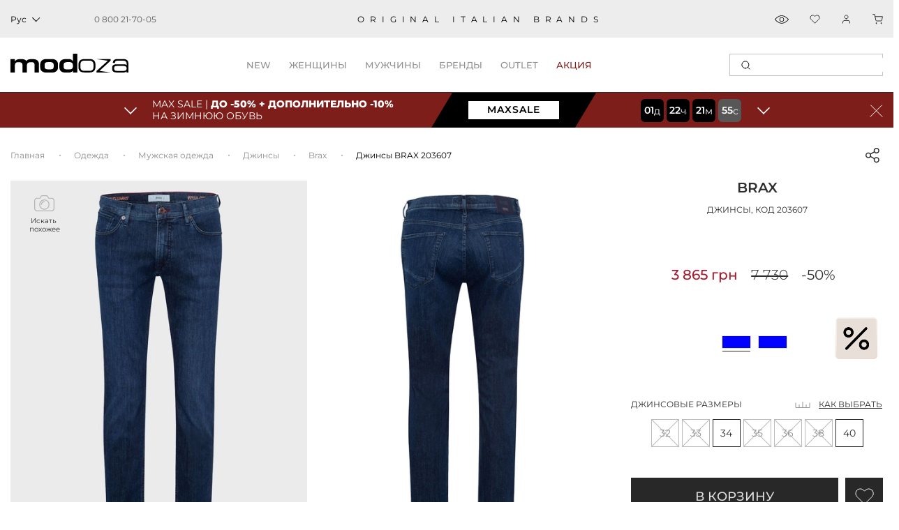

--- FILE ---
content_type: text/html; charset=utf-8
request_url: https://modoza.com/dzhinsi-brax-84-7278-25-203607/
body_size: 47651
content:
<!DOCTYPE html>
<html lang="ru" prefix="og: http://ogp.me/ns#">
<head><script>(function(w,i,g){w[g]=w[g]||[];if(typeof w[g].push=='function')w[g].push(i)})
(window,'G-CN7QJC18YB','google_tags_first_party');</script><script async src="/0857/"></script>
			<script>
				window.dataLayer = window.dataLayer || [];
				function gtag(){dataLayer.push(arguments);}
				gtag('js', new Date());
				gtag('set', 'developer_id.dYzg1YT', true);
				gtag('config', 'G-CN7QJC18YB');
			</script>
			
    <title>Джинсы Brax 84-7278.25_203607 (Темно-синий) в интернет магазине Modoza.com</title>
    <meta charset="UTF-8">
    <meta name="author" content="" />
    <meta name="copyright" content="Сайт компании MODOZA" />
    <meta name="referrer" content="unsafe-url">

    <link href="https://modoza.com/cache/css/01/34881906fd1b28f2c84bfd673b031080.css" rel="preload" as="style">
    <link href="https://modoza.com/cache/css/01/34881906fd1b28f2c84bfd673b031080.css" rel="stylesheet" type="text/css">

    <link rel="icon" href="https://cdn.modoza.com/media/upload/06/10/4d07/e0dc/_06104d07e0dc5ca9e4b735deb9243980.ico" type="image/x-icon" />
    <link rel="shortcut icon" href="https://cdn.modoza.com/media/upload/06/10/4d07/e0dc/_06104d07e0dc5ca9e4b735deb9243980.ico" type="image/x-icon" />

        <meta name="viewport" content="width=device-width, initial-scale=1.0, maximum-scale=5.0, user-scalable=yes, shrink-to-fit=no">

    <meta name="format-detection" content="telephone=no">
    
            <link rel= "preconnect" href="https://connect.facebook.net" />
        <link rel= "preconnect" href="https://cdn.modoza.com/" />
            
        <meta name="theme-color" content="#ffffff"/>

    
            <link rel="preload" href="https://cdn.modoza.com/media/shop/30/d6/8807/c9f8/dzhinsi-brax-84-7278.25-30d68807c9f8320fdac936a4be8d5739_seryfon.ipthumb490x634prop.webp" as="image"  />
        
    <meta property="og:locale" content="ru_UA" />
<meta property="og:title" content="Джинсы BRAX 203607 - 3 865 грн" />
<meta property="og:description" content="100% оригинальная продукция ✔ Made in Italy ✔ Бесплатная доставка на дом" />
<meta property="og:type" content="product" />
<meta property="og:url" content="https://modoza.com/dzhinsi-brax-84-7278-25-203607/" />
<meta property="og:image" content="https://cdn.modoza.com/media/shop/30/d6/8807/c9f8/dzhinsi-brax-84-7278.25-30d68807c9f8320fdac936a4be8d5739_seryfon.ipthumb196x253prop.jpg" />
<meta property="og:site_name" content="Интернет-магазин Modoza.com" />

    <link rel="apple-touch-icon" href="/_images/app_icon/icon.png" />
    <link rel="apple-touch-icon" sizes="57x57" href="/_images/app_icon/57x57_2.jpg" />
    <link rel="apple-touch-icon" sizes="72x72" href="/_images/app_icon/72x72_2.jpg" />
    <link rel="apple-touch-icon" sizes="76x76" href="/_images/app_icon/76x76_2.jpg" />
    <link rel="apple-touch-icon" sizes="114x114" href="/_images/app_icon/114x114_2.jpg" />
    <link rel="apple-touch-icon" sizes="120x120" href="/_images/app_icon/120x120_3.jpg" />
    <link rel="apple-touch-icon" sizes="144x144" href="/_images/app_icon/144x144_2.jpg" />
    <link rel="apple-touch-icon" sizes="152x152" href="/_images/app_icon/152x152_2.jpg" />
    <link rel="apple-touch-icon" sizes="180x180" href="/_images/app_icon/180x180_2.jpg" />

            <link href="https://modoza.com/ua/dzhinsi-brax-84-7278-25-203607/" rel="alternate" hreflang="x-default">
    
                                                <link href="https://modoza.com/ua/dzhinsi-brax-84-7278-25-203607/" rel="alternate" hreflang="uk-UA">
                            <link href="https://modoza.com/dzhinsi-brax-84-7278-25-203607/" rel="alternate" hreflang="ru-UA">
                    
                    <link rel="canonical" href="https://modoza.com/dzhinsi-brax-84-7278-25-203607/"/>
            
    
    
    
    
    <meta name="description" content="✦ Джинсы Brax 84-7278.25_203607 (Темно-синий) ✦ 100% оригинальная продукция ✔ Бесплатная доставка на дом ✔ Примерка нескольких размеров ✔ Легкий возврат!" />







    

            <meta name="p:domain_verify" content="a04833445adc05828d2e1bcc49c6adee"/>
<meta property="fb:admins" content="100003587588184" />
<meta name='dmca-site-verification' content='NmpGZVZtK05EdHN3TkR2cElqMzdEQT090' />

<!-- Google Tag Manager -->
<script>(function(w,d,s,l,i){w[l]=w[l]||[];w[l].push({'gtm.start':
new Date().getTime(),event:'gtm.js'});var f=d.getElementsByTagName(s)[0],
j=d.createElement(s),dl=l!='dataLayer'?'&l='+l:'';j.async=true;j.src=
'https://www.googletagmanager.com/gtm.js?id='+i+dl;f.parentNode.insertBefore(j,f);
})(window,document,'script','dataLayer','GTM-5RNVHQL');</script>
<!-- End Google Tag Manager -->


<script>
"function"===typeof importScripts&&importScripts("https://api.sociaplus.com/sw.js");
</script>

<!-- KIM -->
<script>
(function() {
  var v = new URLSearchParams(window.location.search).get("kim_clickid");
  var us = new URLSearchParams(window.location.search).get("utm_source");
  var allowedSources = ["kim-affiliates"];
  if (us && !allowedSources.includes(us)) {
    document.cookie = "affclick=; expires=Thu, 01 Jan 1970 00:00:00 GMT; path=/";
    localStorage.removeItem("affclick");
    return;
  }
  if (v !== null) {
    var dateAf = new Date();
    dateAf.setTime(dateAf.getTime() + (30 * 24 * 60 * 60 * 1000)); // 30 днів
    document.cookie = "affclick=" + v + "; expires=" + dateAf.toUTCString() + "; path=/";
    localStorage.setItem('affclick', v);
  }
})();
</script>

<!-- Hotjar Tracking Code for modoza.com -->
<script>
    (function(h,o,t,j,a,r){
        h.hj=h.hj||function(){(h.hj.q=h.hj.q||[]).push(arguments)};
        h._hjSettings={hjid:2244452,hjsv:6};
        a=o.getElementsByTagName('head')[0];
        r=o.createElement('script');r.async=1;
        r.src=t+h._hjSettings.hjid+j+h._hjSettings.hjsv;
        a.appendChild(r);
    })(window,document,'https://static.hotjar.com/c/hotjar-','.js?sv=');
</script>
        
    
    
            <!-- Criteo Loader File -->
        <script src="//dynamic.criteo.com/js/ld/ld.js?a=45006" async></script>
        <!-- END Criteo Loader File -->
    
    
    

        <script type="application/ld+json">
    {
        "@context": "http://schema.org",
        "@type": "WebSite",
        "name": "Modoza",
        "url": "https://modoza.com/",
        "potentialAction": {
            "@type": "SearchAction",
            "name": "Search",
            "target": {
                "@type": "EntryPoint",
                "urlTemplate": "https://modoza.com/search/?query={search_term_string}"
            },
            "query-input": {
                "@type": "PropertyValueSpecification",
                "valueRequired": "http://schema.org/True",
                "valueName": "search_term_string"
            }
        }
    }
    </script>

</head>

<body class=" ">                     <!-- Google Tag Manager (noscript) -->
<noscript><iframe src="https://www.googletagmanager.com/ns.html?id=GTM-5RNVHQL"
height="0" width="0" style="display:none;visibility:hidden"></iframe></noscript>
<!-- End Google Tag Manager (noscript) -->

<!-- Start of SalesDoubler code -->
<script>
  (function (callback) {
            if (window.SalesDoubler === undefined) {
            var script = document.createElement('script');
            script.src = 'https://static.salesdoubler.pro/merchant/click.js';
            script.async = true;
            document.body.append(script);
            script.onload = callback
            } else {
            window.SalesDoubler.run(callback)
            }
            })(function(){
            window.SalesDoubler.init('aff_sub', 'utm_source', 'salesdoubler')
            })
</script>
<!-- End of SalesDoubler code -->
    
    

    
    <div class="md-header bottom">
    <div class="md-header__top" >
        <div class="container-fluid md-container main-container__flex">
            <div class="left-layer">
                                                                            <div class="md-header__lang js-header__lang dark-mood">
                            <span class="current-lang">
                                <span class="js-lang-text">Рус</span>

                                 <svg width="12" height="12" viewBox="0 0 12 12" fill="none" xmlns="http://www.w3.org/2000/svg">
                                     <rect x="11.3135" y="5.65686" width="8" height="1" transform="rotate(135 11.3135 5.65686)" fill="black"/>
                                     <rect x="6.36328" y="10.6066" width="1" height="8" transform="rotate(135 6.36328 10.6066)" fill="black"/>
                                 </svg>
                            </span>

                            <div class="md-header__lang-dropdown">
                                <ul>
                                    <li class="js-lang-item">Укр</li>
                                </ul>
                            </div>
                        </div>

                                                                
                    <div class="md-header__info">
                        <div class="md-header__info-phone">
                            <a href="tel:0800217005" class="btn btn-link js_replPhone">
                                <span class="top-phone">                                    0 800 21-70-05
                                </span>
                            </a>

                            

                                                    </div>
                    </div>
                
                            </div>

            <div class="center-layer" >
                <div class="md-header__descr">oRIGINAL ITALIAN BRANDS</div>
            </div>

            <div class="right-layer">
                <div class="md-header__info">
                                                                                                                    <div class="md-header__info-view">
                            <a onclick="showAsideProductData('viewed')"></a>
                        </div>
                    
                    <div class="md-header__info-favorites" >
                        <a class="js_favoriteTplSpan" onclick="showAsideProductData('favorite');"></a>
                    </div>

                                            <div class="js-login-dropdown-click">
                            <div class="md-header__info-auth">
                                <a class="enter" id="js_idAuthButton" onclick="openAsideLayer('.js-register-panel')"></a>
                            </div>
                        </div>
                    
                    <div class="md-header__info-bag">
                        <a class="js_basket_count2" onclick="openAsideLayer('#js_id_CartPopup')"></a>
                    </div>
                </div>
            </div>
        </div>
    </div>
    <div class="container-fluid md-container main-container__flex">
                    <div class="md-header__brand" itemscope itemtype="https://schema.org/Organization">
                <a href="/" itemprop="url">
                    <img
                                                                                    src="/_images/2024/logo_modoza169x27.svg" width="169" height="27" style="min-width: 169px;"
                                                                                                                                             alt="Итальянская обувь, одежда и аксессуары"
                         title="Modoza - итальянская обувь, одежда и аксессуары, для женщин, мужчин, детей">
                </a>
                            </div>
        
        <div class="md-header__nav-holder">
            <ul class="md-header__nav js-cat-navbar-menu">
        <li>
        <a class="header-category-links" data-text="NEW" >NEW</a>

        <div class="md-header__nav-inner outlet-menu" style="display: none;">
            <div class="inner-flex-row">
                <div class="nav-inner-columns">
                    <div class="nav-inner-title">
                        <svg width="24" height="24" viewBox="0 0 24 24" fill="none" xmlns="http://www.w3.org/2000/svg">
                            <path d="M6 15.5391V9H6.90004L8.31439 12.94H8.33276V9H9.26953V15.5391H8.38786L6.95514 11.6083H6.93678V15.5391H6Z" fill="#C4C4C4"/>
                            <path d="M10.1176 15.5391V9H12.9095V9.88167H11.0543V11.8011H12.6707V12.6828H11.0543V14.6023H12.9095V15.5391H10.1176Z" fill="#C4C4C4"/>
                            <path d="M18.3751 9L17.4016 15.5391H16.5199L15.8036 11.296H15.7852L15.078 15.5391H14.1964L13.2228 9H14.2147L14.6831 13.1512H14.7015L15.4362 9H16.1526L16.9148 13.2522H16.9332L17.3832 9H18.3751Z" fill="#C4C4C4"/>
                            <path d="M12 0.742408L14.1151 3.06385L14.3309 3.3008L14.6364 3.20354L17.6288 2.25064L18.2998 5.3186L18.3683 5.63174L18.6814 5.70023L21.7494 6.3712L20.7965 9.36362L20.6992 9.66906L20.9361 9.88494L23.2576 12L20.9361 14.1151L20.6992 14.3309L20.7965 14.6364L21.7494 17.6288L18.6814 18.2998L18.3683 18.3683L18.2998 18.6814L17.6288 21.7494L14.6364 20.7965L14.3309 20.6992L14.1151 20.9361L12 23.2576L9.88494 20.9361L9.66906 20.6992L9.36362 20.7965L6.3712 21.7494L5.70023 18.6814L5.63174 18.3683L5.3186 18.2998L2.25064 17.6288L3.20354 14.6364L3.3008 14.3309L3.06385 14.1151L0.742408 12L3.06385 9.88494L3.3008 9.66906L3.20354 9.36362L2.25064 6.3712L5.3186 5.70023L5.63174 5.63174L5.70023 5.3186L6.3712 2.25064L9.36362 3.20354L9.66906 3.3008L9.88494 3.06385L12 0.742408Z" stroke="#C4C4C4"/>
                        </svg>
                        <a onclick="window.location.href='/news/'" href="javascript:void(0);">НОВИНКИ</a>
                    </div>

                    <ul class="cat-links-list" >
                        <li><a href="/zhenskoe/">Женское</a></li>
                        <li><a href="/muzhskoe/">Мужское</a></li>
                                            </ul>
                </div>

                <div class="nav-inner-columns">
                    <a href="javascript:void(0);" onclick="window.location.href='/news/'" class="menu-banner-wrap">
                        <div style="display: none;" data-rsrc="https://cdn.modoza.com/media/shop/1c/26/2d9f/f90d/menu01-1c262d9ff90da8959ea64b9a072918f0.jpg"></div>
                    </a>
                </div>

                <div class="nav-inner-columns">
                    <div class="nav-inner-title">
                        <svg width="24" height="24" viewBox="0 0 24 24" fill="none" xmlns="http://www.w3.org/2000/svg">
                            <path d="M6 15.5391V9H6.90004L8.31439 12.94H8.33276V9H9.26953V15.5391H8.38786L6.95514 11.6083H6.93678V15.5391H6Z" fill="#C4C4C4"/>
                            <path d="M10.1176 15.5391V9H12.9095V9.88167H11.0543V11.8011H12.6707V12.6828H11.0543V14.6023H12.9095V15.5391H10.1176Z" fill="#C4C4C4"/>
                            <path d="M18.3751 9L17.4016 15.5391H16.5199L15.8036 11.296H15.7852L15.078 15.5391H14.1964L13.2228 9H14.2147L14.6831 13.1512H14.7015L15.4362 9H16.1526L16.9148 13.2522H16.9332L17.3832 9H18.3751Z" fill="#C4C4C4"/>
                            <path d="M12 0.742408L14.1151 3.06385L14.3309 3.3008L14.6364 3.20354L17.6288 2.25064L18.2998 5.3186L18.3683 5.63174L18.6814 5.70023L21.7494 6.3712L20.7965 9.36362L20.6992 9.66906L20.9361 9.88494L23.2576 12L20.9361 14.1151L20.6992 14.3309L20.7965 14.6364L21.7494 17.6288L18.6814 18.2998L18.3683 18.3683L18.2998 18.6814L17.6288 21.7494L14.6364 20.7965L14.3309 20.6992L14.1151 20.9361L12 23.2576L9.88494 20.9361L9.66906 20.6992L9.36362 20.7965L6.3712 21.7494L5.70023 18.6814L5.63174 18.3683L5.3186 18.2998L2.25064 17.6288L3.20354 14.6364L3.3008 14.3309L3.06385 14.1151L0.742408 12L3.06385 9.88494L3.3008 9.66906L3.20354 9.36362L2.25064 6.3712L5.3186 5.70023L5.63174 5.63174L5.70023 5.3186L6.3712 2.25064L9.36362 3.20354L9.66906 3.3008L9.88494 3.06385L12 0.742408Z" stroke="#C4C4C4"/>
                        </svg>
                        <a onclick="window.location.href='/news/'" href="javascript:void(0);">НОВИНКИ</a>
                    </div>

                    <ul class="cat-links-list">
                        <li><a href="/obuv/">Обувь</a></li>
                        <li><a href="/odezhda/">Одежда</a></li>
                        <li><a href="/sumki/">Сумки</a></li>
                    </ul>
                </div>

                <div class="nav-inner-columns">
                    <a href="javascript:void(0);" onclick="window.location.href='/news/'" class="menu-banner-wrap">
                        <div style="display: none;" data-rsrc="https://cdn.modoza.com/media/shop/4f/5d/0f3f/6f38/menu02-4f5d0f3f6f38e1766d469e3439fabad7.jpg"></div>
                    </a>
                </div>
            </div>
        </div>
    </li>
    <li>
        <a data-type="w" class="header-category-links" data-text="женщины">женщины</a>

        <div class="md-header__nav-inner woman-menu" style="display: none;">
            <div class="inner-flex-row">
                <div class="right-column">
                    <div class="nav-inner-columns">
                        <div class="nav-inner-title">
                            <svg width="21" height="11" viewBox="0 0 21 11" fill="none" xmlns="http://www.w3.org/2000/svg">
                                <path d="M20 1V10H1V7C1 6.2 8.33333 2.66667 12 1C12.6667 1.5 14.4 2.6 16 3C17.6 3.4 19.3333 1.83333 20 1Z" stroke="#8A8A8A" stroke-linejoin="round"/>
                                <path d="M20 7.5H1" stroke="#8A8A8A" stroke-linejoin="round"/>
                            </svg>

                            <a href="/obuv/zhenskaja/">Обувь</a>
                        </div>

                        <ul class="cat-links-list">
                                                            <li><a href="/obuv/zhenskaja/tufli/">Туфли</a></li>
                                <li><a href="/obuv/zhenskaja/baletki/">Балетки</a></li>
                                <li><a href="/obuv/zhenskaja/bosonozhki/">Босоножки</a></li>
                                <li><a href="/obuv/zhenskaja/krossovki/">Кроссовки</a></li>
                                <li><a href="/obuv/zhenskaja/kedy/">Кеды</a></li>
                                <li><a href="/obuv/zhenskaja/mokasiny/">Мокасины</a></li>
                                <li><a href="/obuv/zhenskaja/shlepancy/">Шлепанцы</a></li>
                                <li><a href="/obuv/zhenskaja/espadrily/">Эспадрильи</a></li>
                                <li><a href="/obuv/zhenskaja/botinki/">Ботинки</a></li>
                                <li><a href="/obuv/zhenskaja/sapogi/">Сапоги</a></li>
                                <li><a href="/obuv/zhenskaja/botilony/">Ботильоны</a></li>
                                <li><a href="/obuv/zhenskaja/tapochki/">Домашняя обувь</a></li>
                                                    </ul>

                                                    
                            <div class="nav-inner-title">
                                <svg width="27" height="12" viewBox="0 0 27 12" fill="none" xmlns="http://www.w3.org/2000/svg">
                                    <path d="M26.7962 4.63113C26.8931 4.57996 26.9658 4.47761 26.9658 4.34968V3.88913C26.9658 3.71002 26.8446 3.58209 26.675 3.58209H26.5054C26.4085 3.32623 26.3116 3.09595 26.1905 2.89126C25.6817 1.94456 24.9064 1.27932 23.8403 0.869936C23.4042 0.690832 22.847 0.5629 22.1928 0.460554V0H4.62755V0.486141C4.04608 0.588486 3.56152 0.716418 3.14964 0.869936C2.08361 1.3049 1.30831 1.97015 0.799524 2.89126C0.678384 3.09595 0.581472 3.32623 0.48456 3.58209H0.266508C0.12114 3.58209 0 3.71002 0 3.88913V4.34968C0 4.5032 0.096912 4.60554 0.218052 4.65672C-0.072684 6.03838 -0.48456 9.67164 2.2532 11.2324C3.77957 12.1023 6.4931 12.3582 8.23752 11.3092C10.0304 10.2345 11.3145 7.47121 11.8475 5.44989C12.114 4.78465 12.8893 4.5032 13.5435 4.5032C14.1249 4.5032 14.8275 4.73348 15.1183 5.39872C15.1425 5.47548 15.1667 5.55224 15.191 5.65458C15.7967 7.62473 17.0807 10.3113 18.7525 11.3092C19.552 11.7953 20.5453 12 21.5387 12C22.7259 12 23.913 11.693 24.7368 11.2324C27.523 9.67164 27.0627 6.01279 26.7962 4.63113ZM15.9662 2.60981C16.0632 2.2516 16.257 1.97015 16.5235 1.79104C16.79 1.61194 17.1292 1.48401 17.5411 1.43284C18.1468 1.35608 18.8252 1.33049 19.5035 1.33049C19.9881 1.33049 20.4969 1.35608 20.9572 1.38166C21.999 1.45842 22.8712 1.63753 23.4769 1.8678C24.3249 2.20043 24.9064 2.71215 25.3183 3.42857C26.0209 4.73347 26.2389 6.60128 25.827 8.11087C25.5605 9.13433 25.0275 9.87633 24.2765 10.3113C22.9924 11.0277 20.6665 11.258 19.2613 10.4136C17.4684 9.33902 16.0632 5.85927 15.8936 3.9403C15.8209 3.40298 15.8693 2.96802 15.9662 2.60981ZM14.8518 3.76119C14.028 3.35181 12.962 3.35181 12.1625 3.78678C12.1867 3.35181 12.1867 2.84009 12.0171 2.30277C11.8717 1.79104 11.6294 1.38166 11.266 1.07463H15.7482C15.409 1.38166 15.1425 1.79104 14.9971 2.30277C14.876 2.73774 14.8033 3.22388 14.8518 3.76119ZM9.47315 1.43284C9.88502 1.48401 10.2484 1.58635 10.4907 1.79104C10.7572 1.97015 10.9511 2.2516 11.048 2.60981C11.1449 2.96802 11.1691 3.40298 11.1207 3.91471C10.9268 5.83369 9.5216 9.31343 7.72873 10.3881C6.32351 11.2324 3.99762 11.0277 2.71354 10.2857C1.96247 9.87633 1.42945 9.10874 1.16294 8.08529C0.775296 6.60128 0.96912 4.73347 1.69596 3.42857C2.08361 2.71215 2.66508 2.20043 3.53729 1.8678C4.14299 1.63753 5.0152 1.45842 6.057 1.38166C7.14726 1.3049 8.43134 1.3049 9.47315 1.43284Z" fill="#8A8A8A"/>
                                </svg>

                                <a href="/zhenskie-solncezashchitnye-ochki/">СОЛНЦЕЗАЩИТНЫЕ ОЧКИ</a>
                            </div>
                                            </div>

                    <div class="nav-inner-columns">
                        <div class="nav-inner-title">
                            <svg width="19" height="20" viewBox="0 0 19 20" fill="none" xmlns="http://www.w3.org/2000/svg">
                                <rect x="0.5" y="4.5" width="14" height="15" rx="2.5" stroke="#8A8A8A"/>
                                <rect x="4.5" y="0.5" width="14" height="15" rx="2.5" fill="white" stroke="#8A8A8A"/>
                                <path d="M7.5 0.5C7.83333 1.83333 9.1 4.5 11.5 4.5C13.9 4.5 15.1667 1.83333 15.5 0.5" stroke="#8A8A8A"/>
                            </svg>

                            <a href="/odezhda/zhenskaja/">Одежда</a>
                        </div>

                        <ul class="cat-links-list">
                                                            <li><a href="/odezhda/zhenskaja/bluzy-rubashki/">Блузы, рубашки</a></li>
                                <li><a href="/odezhda/zhenskaja/platja/">Платья</a></li>
                                <li><a href="/odezhda/zhenskaja/futbolki-topy/">Футболки, топы</a></li>
                                <li><a href="/odezhda/zhenskaja/shorty/">Шорты</a></li>
                                <li><a href="/odezhda/zhenskaja/jubki/">Юбки</a></li>
                                <li><a href="/odezhda/zhenskaja/brjuki/">Брюки</a></li>
                                <li><a href="/odezhda/zhenskaja/kombinezony/">Комбинезоны</a></li>
                                <li><a href="/odezhda/zhenskaja/dzhinsy/">Джинсы</a></li>
                                <li><a href="/odezhda/zhenskaja/zhakety-pidzhaki-bolero/">Пиджаки, жакеты</a></li>
                                <li><a href="/odezhda/zhenskaja/kostyumy/">Костюмы</a></li>
                                <li><a href="/odezhda/zhenskaja/zhiletki/">Жилетки</a></li>
                                                                                    </ul>

                                                    <div class="nav-inner-title">
                                <svg width="13" height="26" viewBox="0 0 13 26" fill="none" xmlns="http://www.w3.org/2000/svg">
                                    <path d="M12.1334 0H0.866745C0.751818 0 0.641597 0.0456546 0.560332 0.12692C0.479066 0.208186 0.433412 0.318406 0.433412 0.433333V3.03052L7.82305e-05 25.5584C-0.00101628 25.616 0.00938365 25.6733 0.0306701 25.7268C0.0519566 25.7803 0.0837027 25.8291 0.124051 25.8702C0.164399 25.9113 0.21254 25.944 0.265658 25.9662C0.318777 25.9885 0.375806 26 0.433412 26H4.76674C4.87417 26 4.97777 25.9601 5.05744 25.888C5.13711 25.816 5.18717 25.7169 5.19791 25.61L6.50008 12.5883L7.80225 25.61C7.81299 25.7169 7.86305 25.816 7.94272 25.888C8.02239 25.9601 8.12599 26 8.23341 26H12.5667C12.6244 26 12.6814 25.9885 12.7345 25.9662C12.7877 25.9439 12.8358 25.9113 12.8761 25.8701C12.9165 25.829 12.9482 25.7803 12.9695 25.7267C12.9908 25.6732 13.0012 25.6159 13.0001 25.5583L12.5667 3.03041V0.433333C12.5667 0.318406 12.5211 0.208186 12.4398 0.12692C12.3586 0.0456546 12.2483 0 12.1334 0ZM6.93341 3.46667H7.80008V7.36667C7.79995 7.48155 7.75425 7.5917 7.67302 7.67294C7.59178 7.75417 7.48163 7.79987 7.36674 7.8H6.93341V3.46667ZM8.23341 2.6H5.63341V0.866667H9.96674V2.6H8.23341ZM1.29179 3.46667H2.94788C2.7089 4.44567 2.14129 5.10212 1.25409 5.42642L1.29179 3.46667ZM3.03341 2.6V0.866667H4.76674V2.6H3.03341ZM11.7084 3.46667L11.7463 5.42642C10.8591 5.10212 10.2915 4.44567 10.0525 3.46667H11.7084ZM11.7001 2.6H10.8334V0.866667H11.7001V2.6ZM1.30008 0.866667H2.16674V2.6H1.30008V0.866667ZM4.37458 25.1333H0.875412L1.23681 6.34059C2.17568 6.07344 3.45699 5.36082 3.83486 3.46667H6.06674V8.21167L4.37458 25.1333ZM8.62558 25.1333L6.97891 8.66667H7.36674C7.71141 8.66628 8.04184 8.52919 8.28556 8.28548C8.52927 8.04177 8.66636 7.71133 8.66674 7.36667V3.46667H9.16557C9.54343 5.36082 10.8247 6.07344 11.7636 6.34059L12.125 25.1333H8.62558Z" fill="#8A8A8A"/>
                                </svg>

                                <a href="/zhenskaya-dzhinsovaya-odezhda/" >ДЕНИМ</a>
                            </div>
                                            </div>

                    <div class="nav-inner-columns">
                        <div class="nav-inner-title">
                            <svg width="19" height="22" viewBox="0 0 19 22" fill="none" xmlns="http://www.w3.org/2000/svg">
                                <path d="M17.1236 2.79652L12.2357 0.0470709L12.2354 0.0476208C12.1807 0.016575 12.1189 0.000173092 12.056 0H6.1893C6.12637 0.000173092 6.06455 0.016575 6.00981 0.0476208L6.00954 0.0470709L1.12169 2.79652C0.767444 2.99453 0.475175 3.28706 0.277479 3.64147C0.0797839 3.99589 -0.0155647 4.39826 0.00206926 4.8037L0.689569 21.6483C0.693427 21.7429 0.733717 21.8323 0.802007 21.8978C0.870298 21.9634 0.961297 22 1.05596 22H4.35596C4.45321 22 4.54647 21.9614 4.61523 21.8926C4.684 21.8238 4.72263 21.7306 4.72263 21.6333V20.5333H13.5226V21.6333C13.5226 21.7306 13.5613 21.8238 13.63 21.8926C13.6988 21.9614 13.7921 22 13.8893 22H17.1893C17.284 22 17.3749 21.9634 17.4432 21.8978C17.5115 21.8323 17.5518 21.7429 17.5556 21.6483L18.2431 4.8037C18.2608 4.39826 18.1654 3.9959 17.9678 3.64148C17.7701 3.28706 17.4778 2.99453 17.1236 2.79652ZM9.12263 8.976L7.11513 2.2H11.1306L9.12263 8.976ZM11.5649 0.733333L11.3476 1.46667H6.89765L6.68035 0.733333H11.5649ZM3.98929 21.2667H1.40796L0.734761 4.77382C0.72297 4.50349 0.786517 4.2352 0.918313 3.99888C1.05011 3.76257 1.24497 3.56751 1.48116 3.43548L5.96824 0.911442L8.75596 10.3198V18.3333H3.62263V9.59292L4.33717 7.44934L3.64142 7.21742L3.32673 8.16159L2.88059 6.15409L2.16467 6.31313L2.88929 9.57358V18.7C2.88929 18.73 2.89297 18.7598 2.90025 18.7889L3.26692 20.2556C3.28675 20.3349 3.33253 20.4053 3.39698 20.4557C3.46143 20.506 3.54086 20.5333 3.62263 20.5333H3.98929V21.2667ZM8.75596 19.8H3.9089L3.72557 19.0667H8.75596V19.8ZM9.4893 19.0667H14.5197L14.3364 19.8H9.4893V19.0667ZM17.5105 4.77382L16.8373 21.2667H14.256V20.5333H14.6226C14.7044 20.5333 14.7838 20.506 14.8483 20.4557C14.9127 20.4053 14.9585 20.3349 14.9783 20.2556L15.345 18.7889C15.3523 18.7598 15.356 18.73 15.356 18.7V9.57358L16.0806 6.31285L15.3647 6.15381L14.9185 8.16131L14.6038 7.21715L13.9081 7.44906L14.6226 9.59292V18.3333H9.4893V10.3198L12.2769 0.911625L16.764 3.43567C17.0001 3.56766 17.195 3.76268 17.3268 3.99896C17.4587 4.23525 17.5222 4.50351 17.5105 4.77382Z" fill="#8A8A8A"/>
                            </svg>

                            <a href="/odezhda/zhenskaja/trikotazh/">Трикотаж</a>
                        </div>

                        <ul class="cat-links-list">
                                                                                            <li><a href="/odezhda/zhenskaja/svitera/">Свитеры</a></li>
                                <li><a href="/odezhda/zhenskaja/golfy/">Гольфы</a></li>
                                <li><a href="/odezhda/zhenskaja/kofty/">Кофты</a></li>
                                <li><a href="/odezhda/zhenskaja/tuniki/">Туники</a></li>
                                <li><a href="/odezhda/zhenskaja/djemperi/">Джемперы</a></li>
                                <li><a href="/odezhda/zhenskaja/reglany/">Регланы</a></li>
                                                    </ul>

                        <div class="nav-inner-title">
                            <svg width="19" height="23" viewBox="0 0 19 23" fill="none" xmlns="http://www.w3.org/2000/svg">
                                <path d="M0.336471 11.1131L3.16788 11.4673L3.4508 12.6848L3.06745 21.4501C3.06352 21.5413 3.09225 21.6309 3.14846 21.7028C3.20468 21.7746 3.2847 21.8241 3.37413 21.8423L9.12436 22.9923C9.17393 23.0026 9.22506 23.0026 9.27463 22.9923L15.0249 21.8423C15.1143 21.8241 15.1943 21.7746 15.2505 21.7028C15.3067 21.6309 15.3355 21.5413 15.3315 21.4501L14.9505 12.6848L15.2315 11.4673L18.0629 11.1131C18.1601 11.1018 18.2493 11.0538 18.3122 10.9789C18.3751 10.904 18.407 10.8079 18.4014 10.7102L18.1146 5.85281C18.0823 5.28929 17.8728 4.75038 17.516 4.31302C17.1592 3.87566 16.6733 3.56221 16.1278 3.4174L12.2678 2.3881V0.765772C12.2678 0.677399 12.2373 0.591733 12.1814 0.523274C12.1255 0.454814 12.0477 0.407765 11.9611 0.390091L10.7961 0.157015C9.74407 -0.0523382 8.66105 -0.0523382 7.60898 0.157015L6.44092 0.390091C6.35433 0.407765 6.2765 0.454814 6.22062 0.523274C6.16473 0.591733 6.13422 0.677399 6.13424 0.765772V2.3881L2.2743 3.4174C1.72874 3.56221 1.24288 3.87566 0.886067 4.31302C0.529253 4.75038 0.319728 5.28929 0.287402 5.85281L0.000657134 10.7102C-0.0050426 10.8075 0.0265 10.9033 0.0888754 10.9781C0.151251 11.0529 0.239779 11.1012 0.336471 11.1131ZM8.81768 22.149L3.84794 21.1553L3.88053 20.4101L8.81768 21.3976V22.149ZM3.91426 19.635L4.14619 14.2987C4.75382 15.8586 5.1324 17.4982 5.27017 19.1665L5.33304 19.9198L3.91426 19.635ZM8.81768 20.6156L6.11545 20.075L6.03418 19.1017C5.84517 16.8125 5.22227 14.5802 4.19871 12.5238L3.85369 11.0288C3.84351 10.9875 3.8257 10.9485 3.80118 10.9138L3.46421 9.23011C4.19462 7.08851 5.5359 5.20753 7.32262 3.81914L7.66763 3.5508C8.04186 3.67307 8.42698 3.75908 8.81768 3.80764V20.6156ZM9.58438 22.149V21.3976L14.5215 20.4101L14.5541 21.1553L9.58438 22.149ZM13.069 19.9186L13.1319 19.1665C13.2696 17.4979 13.6482 15.8581 14.2559 14.298L14.4859 19.6342L13.069 19.9186ZM14.5993 10.9099C14.5755 10.947 14.5581 10.9878 14.548 11.0307L14.203 12.5258C13.1794 14.5821 12.5565 16.8144 12.3675 19.1036L12.2862 20.077L9.58438 20.6156V3.80841C9.97507 3.75985 10.3602 3.67384 10.7344 3.55157L11.0794 3.81991C12.8485 5.19555 14.1809 7.05456 14.9152 9.17184L14.5993 10.9099ZM11.9228 3.08925L15.9307 4.15802C16.3202 4.26168 16.667 4.48567 16.9217 4.79805C17.1764 5.11044 17.326 5.49527 17.3491 5.89766L17.614 10.397L15.4212 10.6711L16.0948 6.96797L15.3404 6.83073L15.1694 7.7707C14.3484 5.99773 13.1183 4.44501 11.5801 3.24029C11.7242 3.18087 11.8396 3.12758 11.9228 3.08925ZM6.90093 1.08012L7.75772 0.908762C8.71057 0.719006 9.69148 0.719006 10.6443 0.908762L11.5011 1.08012V1.21812L10.6443 1.38948C9.69148 1.57924 8.71057 1.57924 7.75772 1.38948L6.90093 1.21812V1.08012ZM6.90093 2.00015L7.60745 2.14123C8.13216 2.24607 8.66594 2.29897 9.20103 2.29917C9.73612 2.29897 10.2699 2.24607 10.7946 2.14123L11.5011 2.00015V2.43832C10.8914 2.72155 10.2469 2.92302 9.58438 3.0375V2.29917H8.81768V3.0375C8.15532 2.92242 7.51091 2.72098 6.90093 2.43832V2.00015ZM1.05257 5.89766C1.07567 5.49527 1.22523 5.11044 1.47993 4.79805C1.73463 4.48567 2.08146 4.26168 2.47096 4.15802L6.47925 3.08925C6.56167 3.12758 6.67706 3.17972 6.82081 3.24029C5.25607 4.46561 4.01039 6.05071 3.18973 7.86079L3.05901 7.2091L2.30765 7.35937L2.96969 10.6715L0.786905 10.3986L1.05257 5.89766Z" fill="#8A8A8A"/>
                            </svg>

                            <a href="/odezhda/zhenskaja/sportivnaja/" >СПОРТИВНАЯ ОДЕЖДА</a>
                        </div>

                        <div class="nav-inner-title">
                            <svg width="14" height="23" viewBox="0 0 14 23" fill="none" xmlns="http://www.w3.org/2000/svg">
                                <path d="M10.0627 2.875C9.79816 2.875 9.5835 2.66033 9.5835 2.39583V0.479167C9.5835 0.214667 9.79816 0 10.0627 0C10.3272 0 10.5418 0.214667 10.5418 0.479167V2.39583C10.5418 2.66033 10.3272 2.875 10.0627 2.875Z" fill="#8A8A8A"/>
                                <path d="M3.35417 2.875C3.08967 2.875 2.875 2.66033 2.875 2.39583V0.479167C2.875 0.214667 3.08967 0 3.35417 0C3.61867 0 3.83333 0.214667 3.83333 0.479167V2.39583C3.83333 2.66033 3.61867 2.875 3.35417 2.875Z" fill="#8A8A8A"/>
                                <path d="M7.1875 23H6.22917C6.02313 23 5.84008 22.8678 5.77396 22.6723C4.89804 20.0435 0.346917 18.192 0.300917 18.1738C0.118833 18.101 0 17.9247 0 17.7292V16.7191C0 15.9476 0.636333 15.3391 1.449 15.3333C1.86875 15.3305 2.27317 15.1685 2.5875 14.8772L2.7945 14.6692C3.45863 14.0463 3.83333 13.178 3.83333 12.2763C3.83333 12.0041 3.76721 11.6888 3.63688 11.3371C3.21233 10.19 2.42746 9.61976 1.67038 9.0668C0.849083 8.4688 0 7.84972 0 6.59334C0 5.61201 0.383333 4.68817 1.08004 3.99242L3.01588 2.05659C3.13567 1.93584 3.31296 1.88792 3.48163 1.93392C3.64838 1.97992 3.77775 2.11217 3.81992 2.27892L4.15533 3.61101C4.49267 4.96513 5.44046 6.09405 6.70833 6.66713C7.97621 6.09501 8.92496 4.96609 9.26229 3.61197L9.59771 2.27892C9.63988 2.11217 9.76925 1.97992 9.936 1.93392C10.1047 1.88792 10.28 1.93488 10.4018 2.05659L12.3376 3.99242C13.0333 4.68817 13.4167 5.61105 13.4167 6.59334C13.4167 7.87463 12.5666 8.48605 11.7453 9.07638C10.9911 9.6188 10.2091 10.1804 9.77979 11.338C9.64946 11.6898 9.58333 12.005 9.58333 12.2763C9.58333 13.178 9.95804 14.0463 10.6107 14.6577L10.8416 14.8896C11.1425 15.1685 11.547 15.3305 11.9677 15.3333C12.7803 15.3391 13.4167 15.9476 13.4167 16.7191V17.7292C13.4167 17.9247 13.2978 18.101 13.1158 18.1738C13.0698 18.192 8.51863 20.0435 7.64271 22.6723C7.57658 22.8678 7.39354 23 7.1875 23ZM6.55883 22.0417H6.85879C7.92446 19.5701 11.4013 17.8796 12.4593 17.412V16.7191C12.4593 16.4431 12.2025 16.2936 11.961 16.2917C11.3016 16.2869 10.6672 16.0339 10.1785 15.5787L9.94558 15.3458C9.10992 14.5648 8.625 13.4416 8.625 12.2763C8.625 11.891 8.71125 11.4636 8.88183 11.0045C9.41371 9.57184 10.397 8.86555 11.1866 8.29726C12.0223 7.69734 12.4583 7.34851 12.4583 6.59334C12.4583 5.86788 12.1747 5.18555 11.6591 4.67092L10.3213 3.33213L10.1928 3.84484C9.76446 5.55738 8.52821 6.9738 6.88754 7.63217C6.77158 7.67817 6.64604 7.67817 6.53008 7.63217C4.88942 6.9738 3.65317 5.55738 3.22479 3.84388L3.09542 3.33213L1.75758 4.67092C1.242 5.18555 0.958333 5.86788 0.958333 6.59334C0.958333 7.32838 1.39629 7.68105 2.23483 8.29247C3.02546 8.86842 4.01063 9.58622 4.53483 11.0036C4.70542 11.4617 4.79167 11.89 4.79167 12.2763C4.79167 13.4416 4.30675 14.5648 3.46054 15.3573L3.25162 15.5662C2.74946 16.0339 2.116 16.2869 1.45667 16.2917C1.21517 16.2936 0.958333 16.444 0.958333 16.7191V17.412C2.01633 17.8796 5.49221 19.5701 6.55883 22.0417Z" fill="#8A8A8A"/>
                                <path d="M1.43747 16.2917C1.36559 16.2917 1.29276 16.2754 1.22376 16.2409C0.987053 16.123 0.890261 15.8355 1.00814 15.5988C1.02634 15.5624 2.77339 11.9418 0.607553 8.31066C0.472428 8.08354 0.547178 7.78933 0.775261 7.6542C0.999511 7.51716 1.29564 7.59191 1.43172 7.81999C3.87164 11.9121 1.94922 15.8604 1.86584 16.0262C1.78151 16.1939 1.6138 16.2917 1.43747 16.2917Z" fill="#8A8A8A"/>
                                <path d="M11.9791 16.2917C11.8028 16.2917 11.6351 16.1949 11.5507 16.0272C11.4674 15.8614 9.54494 11.9121 11.9849 7.82096C12.1209 7.59287 12.4161 7.51812 12.6423 7.65516C12.8694 7.79029 12.9442 8.0845 12.809 8.31162C10.6432 11.9427 12.3902 15.5643 12.4084 15.5997C12.5263 15.8365 12.4295 16.124 12.1928 16.2418C12.1238 16.2754 12.051 16.2917 11.9791 16.2917Z" fill="#8A8A8A"/>
                            </svg>

                            <a href="/odezhda/zhenskaja/kupalniki/">КУПАЛЬНИКИ</a>
                        </div>

                                                    <div class="nav-inner-title">
                                <svg width="21" height="14" viewBox="0 0 21 14" fill="none" xmlns="http://www.w3.org/2000/svg">
                                    <path d="M11.8125 14.0001H9.18747C9.06847 14.0001 8.95385 13.9511 8.8716 13.8653C8.78935 13.7796 8.7456 13.6632 8.74997 13.5442L8.80772 12.1591C8.9031 9.87534 8.0841 7.70885 6.50123 6.0586C4.91836 4.40836 2.78949 3.50011 0.503123 3.50011C0.260749 3.50011 0 3.30411 0 3.06261V0.43762C0 0.295871 0.0682498 0.163746 0.183749 0.0806216C0.298374 -0.000753161 0.447123 -0.0226282 0.580998 0.0246216C7.16273 2.31361 13.8363 2.31361 20.4189 0.0246216C20.5519 -0.0217532 20.7007 -0.000753161 20.8162 0.0806216C20.9317 0.163746 20.9999 0.295871 20.9999 0.43762V3.06261C20.9999 3.30411 20.8039 3.50011 20.5624 3.50011C18.2104 3.50011 16.0807 4.40923 14.4978 6.0586C12.915 7.70797 12.096 9.87446 12.1913 12.1591L12.25 13.5442C12.2552 13.6632 12.2115 13.7796 12.1283 13.8653C12.0452 13.9511 11.9315 14.0001 11.8125 14.0001ZM9.64334 13.1251H11.3557L11.3172 12.195C11.2122 9.67059 12.117 7.27572 13.8661 5.45223C15.5286 3.71886 17.7397 2.72574 20.1241 2.63211V1.04749C13.734 3.14136 7.26423 3.14136 0.874122 1.04749V2.63474C3.29349 2.74149 5.48273 3.73286 7.1321 5.4531C8.88122 7.2766 9.78597 9.67146 9.68097 12.1958L9.64334 13.1251Z" fill="#8A8A8A"/>
                                    <path d="M9.18754 14.0001C9.02479 14.0001 8.86817 13.9091 8.79292 13.7525C6.7463 9.50522 3.92968 6.12423 0.181195 3.41699C-0.0148042 3.27524 -0.0585541 3.00224 0.0831954 2.80624C0.22407 2.61024 0.497069 2.56649 0.693943 2.70824C4.56231 5.50211 7.46992 8.99072 9.58129 13.3727C9.68629 13.5906 9.59529 13.8522 9.37741 13.9563C9.31616 13.9861 9.25142 14.0001 9.18754 14.0001Z" fill="#8A8A8A"/>
                                    <path d="M11.8126 14.0001C11.7487 14.0001 11.6849 13.9861 11.6227 13.9563C11.4049 13.8513 11.3139 13.5906 11.4189 13.3727C13.5302 8.99072 16.4378 5.50211 20.3062 2.70824C20.5022 2.56649 20.7761 2.61024 20.917 2.80624C21.0578 3.00224 21.0141 3.27611 20.819 3.41699C17.0705 6.12423 14.2539 9.50522 12.2064 13.7525C12.1311 13.9091 11.9754 14.0001 11.8126 14.0001Z" fill="#8A8A8A"/>
                                </svg>

                                <a href="/odezhda/zhenskaja/nizhnee-bele/">НИЖНЕЕ БЕЛЬЁ</a>
                            </div>

                            <div class="nav-inner-title">
                                <svg width="23" height="23" viewBox="0 0 23 23" fill="none" xmlns="http://www.w3.org/2000/svg">
                                    <path d="M22.8995 13.054L22.4439 12.0598C21.5681 10.1482 21.0391 8.1164 20.8714 6.02081C20.802 5.15794 20.5709 4.32808 20.184 3.55498C19.307 1.80068 17.7126 0.521581 15.8095 0.046L15.6704 0.011129L11.5 0H7.41935L7.19047 0.046C5.2874 0.521952 3.69298 1.80068 2.81602 3.55498C2.4291 4.32845 2.19798 5.15794 2.12861 6.02081C1.96094 8.1164 1.43194 10.1482 0.556081 12.0598L0.100532 13.0536C0.034871 13.1975 0 13.3574 0 13.5158V13.6171C0 14.0549 0.258194 14.4522 0.658097 14.6302L3.41587 15.8559C3.55869 15.9197 3.71005 15.9516 3.86623 15.9516C4.3841 15.9516 4.82815 15.5992 4.94574 15.0947L6.47932 8.52187C6.48637 8.53448 6.49268 8.54784 6.49973 8.56082L7.61152 10.5377C7.2769 10.7302 7.04839 11.0871 7.04839 11.5C7.04839 11.7652 7.14558 12.0056 7.30065 12.197C6.87997 12.4831 6.57503 12.9327 6.49898 13.4635L5.13679 23H17.8636L16.5006 13.4635C16.425 12.9327 16.1197 12.4831 15.699 12.197C15.8544 12.0056 15.9516 11.7652 15.9516 11.5C15.9516 11.0871 15.7231 10.7302 15.3881 10.5381L16.4999 8.56119C16.507 8.54858 16.5133 8.53523 16.5203 8.52224L18.0539 15.095C18.1715 15.5996 18.6155 15.952 19.1334 15.952C19.2896 15.952 19.4409 15.9201 19.5838 15.8563L22.3415 14.6306C22.7418 14.4525 23 14.0549 23 13.6175V13.5162C23 13.3574 22.9651 13.1975 22.8995 13.054ZM11.5 10.3871V7.63674L10.9502 7.0866C9.23969 5.37644 8.15239 3.13505 7.84374 0.741935H8.58568C8.89358 2.8546 9.87553 4.83519 11.3876 6.34726L12.2419 7.20197V10.3871H11.5ZM12.5858 6.49676L12.0067 5.91768C13.2918 4.47016 14.1354 2.65761 14.4151 0.741935H15.1574C14.8832 2.86276 13.9829 4.87748 12.5858 6.49676ZM13.665 0.741935C13.3945 2.45247 12.6385 4.06877 11.4989 5.37273C10.3582 4.06766 9.60621 2.45581 9.33577 0.741935H11.5H13.665ZM3.71747 15.1781L0.959693 13.9525C0.827258 13.8939 0.741935 13.7622 0.741935 13.6175V13.5162C0.741935 13.4635 0.753435 13.4109 0.775323 13.3634L1.11253 12.627L4.4019 14.1621L4.22347 14.927C4.17265 15.1425 3.91965 15.2683 3.71747 15.1781ZM4.57403 13.4231L1.41265 11.9478C2.21394 10.0803 2.70621 8.10973 2.86832 6.08016C2.92953 5.313 3.13542 4.57477 3.47931 3.887C3.75679 3.33166 4.11848 2.83308 4.54139 2.39794C4.7265 4.15818 5.2095 5.88874 5.95774 7.49318L4.57403 13.4231ZM5.23398 1.79103C5.79044 1.37258 6.42034 1.05355 7.10032 0.848774C7.43197 3.40029 8.60163 5.7871 10.4257 7.61115L10.7581 7.9439V10.3871H8.37831L7.14669 8.19727C6.0464 6.24153 5.38979 4.03056 5.23398 1.79103ZM10.0161 11.5C10.0161 11.7044 9.84994 11.871 9.64516 11.871C9.44039 11.871 9.27419 11.7044 9.27419 11.5C9.27419 11.2956 9.44039 11.129 9.64516 11.129C9.84994 11.129 10.0161 11.2956 10.0161 11.5ZM8.16129 11.871C7.95652 11.871 7.79032 11.7044 7.79032 11.5C7.79032 11.2956 7.95652 11.129 8.16129 11.129H8.60052C8.55897 11.2455 8.53226 11.3694 8.53226 11.5C8.53226 11.6306 8.55897 11.7545 8.60052 11.871H8.3349H8.16129ZM7.23387 13.5681C7.3114 13.0236 7.78476 12.6129 8.33527 12.6129H8.47253C7.96727 13.5362 7.41935 14.8706 7.41935 16.3226H8.16129C8.16129 14.8788 8.77747 13.547 9.27419 12.7045V17.0645H10.0161V12.6129H10.7581V22.2581H5.99224L7.23387 13.5681ZM12.2419 12.6129V22.2581H11.5V12.6129H12.2419ZM17.0078 22.2581H12.9839V12.6129H14.6647C15.2149 12.6129 15.6886 13.0236 15.7661 13.5685L17.0078 22.2581ZM10.6898 11.871C10.7314 11.7545 10.7581 11.6306 10.7581 11.5C10.7581 11.3694 10.7314 11.2455 10.6898 11.129H11.5H14.8387C15.0435 11.129 15.2097 11.2956 15.2097 11.5C15.2097 11.7044 15.0435 11.871 14.8387 11.871H14.6647H10.6898ZM14.6217 10.3871H12.9839V7.17266C14.5683 5.41576 15.5862 3.19069 15.8911 0.846548C16.5741 1.05095 17.207 1.3711 17.7656 1.79103C17.6102 4.03056 16.954 6.24153 15.8537 8.19727L14.6217 10.3871ZM18.4582 2.39756C18.8811 2.83271 19.2428 3.33166 19.5203 3.887C19.8646 4.57477 20.0701 5.313 20.1313 6.08016C20.2938 8.10973 20.7857 10.0803 21.587 11.9478L18.4256 13.4231L17.0419 7.49318C17.7901 5.88837 18.2731 4.15781 18.4582 2.39756ZM22.2581 13.6175C22.2581 13.7622 22.1727 13.8939 22.0403 13.9528L19.2825 15.1781C19.0792 15.269 18.827 15.1425 18.7765 14.9266L18.5981 14.1617L21.8871 12.6263L22.2247 13.363C22.2466 13.4105 22.2581 13.4632 22.2581 13.5158V13.6175Z" fill="#8A8A8A"/>
                                </svg>

                                <a href="/odezhda/zhenskaja/domashnyaya-odezhda/">ДОМАШНЯЯ ОДЕЖДА</a>
                            </div>

                                                                    </div>

                    <div class="nav-inner-columns">
                        <div class="nav-inner-title">
                            <svg width="23" height="22" viewBox="0 0 23 22" fill="none" xmlns="http://www.w3.org/2000/svg">
                                <path d="M10.5981 21.0794C10.6707 21.0794 10.7404 21.0505 10.7917 20.9992C10.8431 20.9478 10.8719 20.8781 10.8719 20.8055V20.3591C10.8719 20.2865 10.8431 20.2168 10.7917 20.1655C10.7404 20.1141 10.6707 20.0853 10.5981 20.0853C10.5254 20.0853 10.4558 20.1141 10.4044 20.1655C10.3531 20.2168 10.3242 20.2865 10.3242 20.3591V20.8055C10.3242 20.8781 10.3531 20.9478 10.4044 20.9992C10.4558 21.0505 10.5254 21.0794 10.5981 21.0794Z" fill="#8A8A8A"/>
                                <path d="M9.3659 21.0794C9.43853 21.0794 9.50819 21.0505 9.55955 20.9992C9.61091 20.9478 9.63976 20.8781 9.63976 20.8055V20.3591C9.63976 20.2865 9.61091 20.2168 9.55955 20.1655C9.50819 20.1141 9.43853 20.0853 9.3659 20.0853C9.29327 20.0853 9.22361 20.1141 9.17225 20.1655C9.12089 20.2168 9.09204 20.2865 9.09204 20.3591V20.8055C9.09204 20.8781 9.12089 20.9478 9.17225 20.9992C9.22361 21.0505 9.29327 21.0794 9.3659 21.0794Z" fill="#8A8A8A"/>
                                <path d="M8.13445 21.0794C8.20709 21.0794 8.27674 21.0505 8.3281 20.9992C8.37946 20.9478 8.40831 20.8781 8.40831 20.8055V20.3591C8.40831 20.2865 8.37946 20.2168 8.3281 20.1655C8.27674 20.1141 8.20709 20.0853 8.13445 20.0853C8.06182 20.0853 7.99217 20.1141 7.94081 20.1655C7.88945 20.2168 7.8606 20.2865 7.8606 20.3591V20.8055C7.8606 20.8781 7.88945 20.9478 7.94081 20.9992C7.99217 21.0505 8.06182 21.0794 8.13445 21.0794Z" fill="#8A8A8A"/>
                                <path d="M6.90301 20.0853C6.83038 20.0853 6.76072 20.1141 6.70936 20.1655C6.658 20.2168 6.62915 20.2865 6.62915 20.3591V20.8055C6.62915 20.8781 6.658 20.9478 6.70936 20.9992C6.76072 21.0505 6.83038 21.0794 6.90301 21.0794C6.97564 21.0794 7.0453 21.0505 7.09666 20.9992C7.14802 20.9478 7.17687 20.8781 7.17687 20.8055V20.3591C7.17687 20.2865 7.14802 20.2168 7.09666 20.1655C7.0453 20.1141 6.97564 20.0853 6.90301 20.0853Z" fill="#8A8A8A"/>
                                <path d="M5.67108 20.0853C5.59844 20.0853 5.52879 20.1141 5.47743 20.1655C5.42607 20.2168 5.39722 20.2865 5.39722 20.3591V20.8055C5.39722 20.8781 5.42607 20.9478 5.47743 20.9992C5.52879 21.0505 5.59844 21.0794 5.67108 21.0794C5.74371 21.0794 5.81336 21.0505 5.86472 20.9992C5.91608 20.9478 5.94493 20.8781 5.94493 20.8055V20.3591C5.94493 20.2865 5.91608 20.2168 5.86472 20.1655C5.81336 20.1141 5.74371 20.0853 5.67108 20.0853Z" fill="#8A8A8A"/>
                                <path d="M11.8293 21.0794C11.9019 21.0794 11.9716 21.0505 12.0229 20.9992C12.0743 20.9478 12.1031 20.8781 12.1031 20.8055V20.3591C12.1031 20.2865 12.0743 20.2168 12.0229 20.1655C11.9716 20.1141 11.9019 20.0853 11.8293 20.0853C11.7566 20.0853 11.687 20.1141 11.6356 20.1655C11.5843 20.2168 11.5554 20.2865 11.5554 20.3591V20.8055C11.5554 20.8781 11.5843 20.9478 11.6356 20.9992C11.687 21.0505 11.7566 21.0794 11.8293 21.0794Z" fill="#8A8A8A"/>
                                <path d="M13.0612 21.0794C13.1338 21.0794 13.2035 21.0505 13.2549 20.9992C13.3062 20.9478 13.3351 20.8781 13.3351 20.8055V20.3591C13.3351 20.2865 13.3062 20.2168 13.2549 20.1655C13.2035 20.1141 13.1338 20.0853 13.0612 20.0853C12.9886 20.0853 12.9189 20.1141 12.8676 20.1655C12.8162 20.2168 12.7874 20.2865 12.7874 20.3591V20.8055C12.7874 20.8781 12.8162 20.9478 12.8676 20.9992C12.9189 21.0505 12.9886 21.0794 13.0612 21.0794Z" fill="#8A8A8A"/>
                                <path d="M14.2927 21.0794C14.3653 21.0794 14.4349 21.0505 14.4863 20.9992C14.5377 20.9478 14.5665 20.8781 14.5665 20.8055V20.3591C14.5665 20.2865 14.5377 20.2168 14.4863 20.1655C14.4349 20.1141 14.3653 20.0853 14.2927 20.0853C14.22 20.0853 14.1504 20.1141 14.099 20.1655C14.0477 20.2168 14.0188 20.2865 14.0188 20.3591V20.8055C14.0188 20.8781 14.0477 20.9478 14.099 20.9992C14.1504 21.0505 14.22 21.0794 14.2927 21.0794Z" fill="#8A8A8A"/>
                                <path d="M15.5241 21.0794C15.5967 21.0794 15.6664 21.0505 15.7178 20.9992C15.7691 20.9478 15.798 20.8781 15.798 20.8055V20.3591C15.798 20.2865 15.7691 20.2168 15.7178 20.1655C15.6664 20.1141 15.5967 20.0853 15.5241 20.0853C15.4515 20.0853 15.3818 20.1141 15.3305 20.1655C15.2791 20.2168 15.2502 20.2865 15.2502 20.3591V20.8055C15.2502 20.8781 15.2791 20.9478 15.3305 20.9992C15.3818 21.0505 15.4515 21.0794 15.5241 21.0794Z" fill="#8A8A8A"/>
                                <path d="M16.756 21.0794C16.8287 21.0794 16.8983 21.0505 16.9497 20.9992C17.001 20.9478 17.0299 20.8781 17.0299 20.8055V20.3591C17.0299 20.2865 17.001 20.2168 16.9497 20.1655C16.8983 20.1141 16.8287 20.0853 16.756 20.0853C16.6834 20.0853 16.6137 20.1141 16.5624 20.1655C16.511 20.2168 16.4822 20.2865 16.4822 20.3591V20.8055C16.4822 20.8781 16.511 20.9478 16.5624 20.9992C16.6137 21.0505 16.6834 21.0794 16.756 21.0794Z" fill="#8A8A8A"/>
                                <path d="M22.2989 19.6507C22.3433 19.6229 22.3788 19.583 22.4011 19.5357C22.4234 19.4883 22.4317 19.4356 22.4249 19.3837L21.2519 10.3336C21.1475 9.53 21.0004 8.73252 20.8112 7.94456C20.6873 7.42637 20.5432 6.90649 20.383 6.39958C20.0714 5.41052 19.5053 4.52071 18.7415 3.81928V3.7149C18.7416 3.55726 18.6956 3.40303 18.6094 3.2711C18.5231 3.13916 18.4002 3.03524 18.2558 2.97205L17.8186 2.78035C16.7769 2.32362 15.6905 1.97629 14.577 1.74393V0.273859C14.5771 0.237888 14.5701 0.202252 14.5564 0.169005C14.5427 0.135758 14.5225 0.105558 14.497 0.0801434C14.4716 0.0547292 14.4413 0.0346039 14.4081 0.0209275C14.3748 0.007251 14.3391 0.000293693 14.3032 0.000456442V0L8.12401 0.000456442C8.08804 0.000293693 8.05239 0.007251 8.01912 0.0209275C7.98585 0.0346039 7.95562 0.0547292 7.93016 0.0801434C7.9047 0.105558 7.88453 0.135758 7.8708 0.169005C7.85706 0.202252 7.85005 0.237888 7.85015 0.273859V1.74357C6.73677 1.97643 5.65048 2.32387 4.60862 2.78035L4.17168 2.97205C4.02721 3.0352 3.90429 3.13911 3.81797 3.27105C3.73165 3.40298 3.68567 3.55723 3.68567 3.7149V3.81942C2.92158 4.52035 2.35549 5.41008 2.0443 6.39917C1.88454 6.90517 1.74022 7.42509 1.61552 7.94451C1.42668 8.73254 1.27973 9.53003 1.1753 10.3336L0.0022671 19.3837C-0.00621194 19.4492 0.00926265 19.5155 0.0458401 19.5705C0.0824176 19.6255 0.137634 19.6654 0.201317 19.6829L0.0766654 21.1716C0.0736074 21.2081 0.0779264 21.2449 0.089366 21.2798C0.100806 21.3147 0.119133 21.3469 0.143259 21.3745C0.167385 21.4021 0.196819 21.4246 0.229813 21.4407C0.262806 21.4567 0.298687 21.466 0.335325 21.4679L3.01777 21.6076C3.02261 21.6078 3.0274 21.6079 3.03215 21.6079C3.096 21.6079 3.15783 21.5856 3.20695 21.5448C3.25608 21.504 3.2894 21.4473 3.30117 21.3845L3.58242 19.8846L3.58827 19.8849C3.59356 19.8852 3.59876 19.8854 3.60401 19.8854C3.66225 19.8853 3.71896 19.8667 3.7659 19.8322C3.81285 19.7978 3.84757 19.7492 3.86505 19.6937L3.93351 19.4759C4.02732 19.5751 4.14244 19.6517 4.27018 19.7V21.7261C4.27018 21.7988 4.29903 21.8684 4.35039 21.9198C4.40175 21.9711 4.4714 22 4.54403 22H17.883C17.9556 22 18.0253 21.9711 18.0766 21.9198C18.128 21.8684 18.1568 21.7988 18.1568 21.7261V19.7C18.2846 19.6517 18.3997 19.5751 18.4935 19.4759L18.562 19.6937C18.5794 19.7493 18.6142 19.7978 18.6611 19.8323C18.7081 19.8668 18.7648 19.8854 18.8231 19.8854C18.8283 19.8854 18.8337 19.8854 18.8391 19.8849L18.9196 19.8804L19.2017 21.3847C19.2135 21.4474 19.2468 21.5041 19.2959 21.5449C19.345 21.5857 19.4069 21.608 19.4707 21.6081C19.4753 21.6081 19.4803 21.6081 19.4851 21.6077L22.1675 21.468C22.2042 21.4661 22.2401 21.4569 22.2731 21.4408C22.306 21.4248 22.3355 21.4023 22.3596 21.3746C22.3837 21.347 22.4021 21.3148 22.4135 21.2799C22.4249 21.2451 22.4293 21.2083 22.4262 21.1717L22.2989 19.6507ZM2.80704 21.0482L0.646109 20.9356L0.74762 19.7206L3.03096 19.8527L2.80704 21.0482ZM3.68567 18.4389L3.4067 19.3259L0.583304 19.1624L0.92686 16.512L3.68576 16.6718L3.68567 18.4389ZM3.68567 16.0805V16.1231L0.997288 15.9675L1.45892 12.4061L3.68562 12.5351V14.8267C3.68561 15.0611 3.77724 15.2861 3.94095 15.4538C3.77727 15.6214 3.68565 15.8463 3.68567 16.0805ZM3.68891 11.9863L1.52958 11.8613L1.71845 10.4039C1.81024 9.69707 1.93754 8.98901 2.09624 8.29523L3.68567 8.38729V10.7969C3.68566 11.0311 3.7773 11.2561 3.941 11.4236C3.79313 11.5756 3.70382 11.7749 3.68891 11.9864V11.9863ZM3.70388 7.83981L2.22751 7.75432C2.32989 7.35375 2.44326 6.95469 2.56659 6.56412C2.79519 5.8366 3.17675 5.16639 3.68567 4.59846V6.76651C3.68565 7.00085 3.77729 7.22591 3.941 7.3936C3.8209 7.51663 3.73861 7.67152 3.70388 7.8399V7.83981ZM13.509 0.547718L11.2136 2.34428L8.9182 0.547718H13.509ZM14.0293 0.835954V2.46281L11.4875 4.3047V2.82531L14.0293 0.835954ZM8.39787 0.835954L10.9397 2.82531V4.30461L8.39787 2.46281V0.835954ZM4.23339 3.7149C4.23337 3.66369 4.2483 3.61358 4.27634 3.57073C4.30439 3.52788 4.34433 3.49415 4.39127 3.47367L4.82853 3.28197C5.80065 2.85617 6.81286 2.52851 7.85011 2.30388V2.60257C7.85011 2.64585 7.86037 2.6885 7.88005 2.72705C7.89973 2.76559 7.92826 2.79892 7.9633 2.82431L10.9397 4.98113V7.11988H4.58667C4.493 7.11977 4.40321 7.08251 4.33698 7.01628C4.27075 6.95005 4.2335 6.86026 4.23339 6.7666V3.7149ZM4.23339 8.02042C4.23356 7.92681 4.27085 7.8371 4.33707 7.77096C4.4033 7.70481 4.49306 7.66764 4.58667 7.66759H10.9397V11.1497H4.58667C4.49306 11.1497 4.4033 11.1125 4.33707 11.0463C4.27085 10.9802 4.23356 10.8905 4.23339 10.7969V8.02042ZM4.23339 12.0507C4.2335 11.957 4.27075 11.8672 4.33698 11.801C4.40321 11.7348 4.493 11.6975 4.58667 11.6974H10.9397V15.18H4.58667C4.493 15.1799 4.40321 15.1426 4.33698 15.0764C4.27075 15.0102 4.2335 14.9204 4.23339 14.8267V12.0507ZM17.6091 21.4523H4.81808V19.7576H6.48191C6.55454 19.7576 6.62419 19.7287 6.67555 19.6773C6.72691 19.626 6.75576 19.5563 6.75576 19.4837C6.75576 19.4111 6.72691 19.3414 6.67555 19.29C6.62419 19.2387 6.55454 19.2098 6.48191 19.2098H4.58667C4.58124 19.2099 4.57582 19.2097 4.57042 19.2092L4.56216 19.2086C4.473 19.2024 4.38952 19.1626 4.32853 19.0973C4.26755 19.0319 4.2336 18.9459 4.23352 18.8566V16.0805C4.23369 15.9869 4.27098 15.8972 4.33721 15.8311C4.40344 15.7649 4.4932 15.7278 4.5868 15.7277H10.9397V19.2098H7.8208C7.74817 19.2098 7.67851 19.2387 7.62715 19.29C7.5758 19.3414 7.54694 19.4111 7.54694 19.4837C7.54694 19.5563 7.5758 19.626 7.62715 19.6773C7.67851 19.7287 7.74817 19.7576 7.8208 19.7576H17.6091V21.4523ZM18.1938 18.8566C18.1937 18.9459 18.1598 19.0319 18.0988 19.0973C18.0378 19.1626 17.9543 19.2024 17.8652 19.2086L17.8569 19.2092C17.8515 19.2097 17.8461 19.2099 17.8407 19.2098H11.4875V15.7277H17.8405C17.9341 15.7278 18.0239 15.7649 18.0901 15.8311C18.1563 15.8972 18.1936 15.9869 18.1938 16.0805V18.8566ZM18.1938 14.8267C18.1937 14.9204 18.1564 15.0102 18.0902 15.0764C18.024 15.1426 17.9342 15.1799 17.8405 15.18H11.4875V11.6974H17.8405C17.9342 11.6975 18.024 11.7348 18.0902 11.801C18.1564 11.8672 18.1937 11.957 18.1938 12.0507V14.8267ZM18.1938 10.7969C18.1936 10.8905 18.1563 10.9802 18.0901 11.0463C18.0239 11.1125 17.9341 11.1497 17.8405 11.1497H11.4875V7.66759H17.8405C17.9341 7.66764 18.0239 7.70481 18.0901 7.77096C18.1563 7.8371 18.1936 7.92681 18.1938 8.02042V10.7969ZM18.1938 6.7666C18.1937 6.86026 18.1564 6.95005 18.0902 7.01628C18.024 7.08251 17.9342 7.11977 17.8405 7.11988H11.4875V4.98113L14.4638 2.82431C14.4989 2.79892 14.5274 2.76559 14.5471 2.72705C14.5668 2.6885 14.577 2.64585 14.577 2.60257V2.30429C15.6144 2.52845 16.6266 2.85597 17.5986 3.28197L18.0362 3.47367C18.0831 3.49418 18.1229 3.52791 18.1509 3.57073C18.1789 3.61355 18.1938 3.6636 18.1938 3.71476L18.1938 6.7666ZM18.7415 6.7666V4.59855C19.2501 5.16675 19.6317 5.83694 19.8606 6.56435C19.9842 6.95533 20.0975 7.35398 20.1995 7.75386L18.7232 7.83949C18.6884 7.6713 18.6062 7.51662 18.4862 7.39373C18.6499 7.22604 18.7415 7.00096 18.7415 6.7666ZM18.7415 10.7969V8.38693L20.3306 8.29478C20.4897 8.98832 20.6169 9.69661 20.7087 10.4039L20.8976 11.861L18.7382 11.9859C18.7232 11.7746 18.6339 11.5755 18.4861 11.4237C18.6499 11.2562 18.7416 11.0312 18.7415 10.7969ZM18.4859 15.4538C18.6497 15.2862 18.7415 15.0611 18.7415 14.8267V12.5344L20.9682 12.4055L21.4298 15.9672L18.7414 16.1227V16.0805C18.7415 15.8463 18.6498 15.6214 18.4861 15.4538H18.4859ZM19.0202 19.3257L18.7413 18.4395V16.6713L21.5002 16.5116L21.8438 19.1625L19.0202 19.3257ZM19.6957 21.0482L19.4708 19.8484L21.7546 19.7164L21.8567 20.9356L19.6957 21.0482Z" fill="#8A8A8A"/>
                            </svg>

                            <a href="/odezhda/zhenskaja/verhnjaja-odezhda/">Верхняя одежда</a>
                        </div>

                        <ul class="cat-links-list">
                                                            <li><a href="/odezhda/zhenskaja/puhoviki/">Пуховики</a></li>
                                <li><a href="/odezhda/zhenskaja/kurtki/">Куртки</a></li>
                                <li><a href="/odezhda/zhenskaja/vetrovki/">Ветровки</a></li>
                                <li><a href="/odezhda/zhenskaja/palto/">Пальто</a></li>
                                <li><a href="/odezhda/zhenskaja/plashhi/">Плащи</a></li>
                                <li><a href="/odezhda/zhenskaja/zhilety/">Жилеты</a></li>
                                                    </ul>
                    </div>

                    <div class="nav-inner-columns">
                        <div class="nav-inner-title">
                            <svg width="20" height="21" viewBox="0 0 20 21" fill="none" xmlns="http://www.w3.org/2000/svg">
                                <path d="M1.26646 10.5238C0.932968 8.96755 2.11935 7.5 3.71096 7.5H16.289C17.8806 7.5 19.067 8.96754 18.7335 10.5238L17.0193 18.5238C16.7723 19.6765 15.7536 20.5 14.5748 20.5H5.42525C4.2464 20.5 3.22774 19.6765 2.98074 18.5238L1.26646 10.5238Z" stroke="#8A8A8A"/>
                                <path d="M6.01649 12V6C5.88371 4.33333 6.49451 1 9.99998 1C13.5055 1 14.1163 4.33333 13.9835 6V12" stroke="#8A8A8A"/>
                            </svg>

                            <a href="/sumki/zhenskie/">Сумки</a>
                        </div>

                        <ul class="cat-links-list" style="margin-bottom: 49px">
                                                            <li><a href="/sumki/zhenskie/?categoryid=21">Сумки</a></li>
                                <li><a href="/sumki/zhenskie/ryukzaki/">Рюкзаки</a></li>
                                <li><a href="/sumki/zhenskie/klatchi/">Клатчи</a></li>
                                <li><a href="/aksessuary/koshelki/">Кошельки</a></li>
                                                    </ul>

                        <div class="nav-inner-title">
                            <svg width="25" height="17" viewBox="0 0 25 17" fill="none" xmlns="http://www.w3.org/2000/svg">
                                <path d="M22.0833 8.33334C21.836 8.33334 21.5944 8.40666 21.3888 8.54401C21.1832 8.68136 21.023 8.87658 20.9284 9.10499C20.8338 9.3334 20.809 9.58473 20.8573 9.82721C20.9055 10.0697 21.0246 10.2924 21.1994 10.4672C21.3742 10.642 21.5969 10.7611 21.8394 10.8093C22.0819 10.8576 22.3332 10.8328 22.5616 10.7382C22.79 10.6436 22.9852 10.4834 23.1226 10.2778C23.2599 10.0722 23.3333 9.83057 23.3333 9.58334C23.3329 9.25194 23.2011 8.93421 22.9667 8.69987C22.7324 8.46553 22.4147 8.33372 22.0833 8.33334ZM22.0833 10C22.0008 10 21.9203 9.97557 21.8518 9.92979C21.7832 9.88401 21.7298 9.81893 21.6983 9.74279C21.6668 9.66666 21.6585 9.58288 21.6746 9.50206C21.6907 9.42123 21.7304 9.34699 21.7886 9.28872C21.8469 9.23044 21.9211 9.19076 22.002 9.17468C22.0828 9.15861 22.1666 9.16686 22.2427 9.19839C22.3188 9.22993 22.3839 9.28334 22.4297 9.35186C22.4755 9.42038 22.4999 9.50093 22.4999 9.58334C22.4998 9.69381 22.4559 9.79972 22.3777 9.87784C22.2996 9.95595 22.1937 9.99989 22.0833 10Z" fill="#8A8A8A"/>
                                <path d="M22.5 0H2.5C1.12151 0 0 1.30844 0 2.91667V11.25C0.0163611 11.7485 0.13785 12.238 0.35651 12.6864C0.694167 13.3617 1.4124 14.1667 2.91667 14.1667H3.75V14.1625C4.33143 14.9398 5.08607 15.5709 5.95401 16.0056C6.82195 16.4403 7.77929 16.6666 8.75 16.6667H13.75C14.4511 16.6657 15.1284 16.4127 15.6583 15.9537C16.1883 15.4947 16.5354 14.8604 16.6364 14.1667H17.5V14.5833C17.5 14.6938 17.5439 14.7998 17.622 14.878C17.7002 14.9561 17.8062 15 17.9167 15H19.5833C19.6938 15 19.7998 14.9561 19.878 14.878C19.9561 14.7998 20 14.6938 20 14.5833V14.1667H22.0833C23.5876 14.1667 24.3058 13.3617 24.6435 12.6864C24.8622 12.238 24.9836 11.7485 25 11.25V2.91667C25 1.30844 23.8785 0 22.5 0ZM2.91667 13.3333C2.06057 13.3333 1.45391 12.998 1.11344 12.3365C0.945598 11.9977 0.850202 11.6277 0.833333 11.25V5.08854C1.27604 5.55115 1.86021 5.83333 2.5 5.83333H3.22396C2.74752 6.73163 2.49893 7.73317 2.5 8.75V10.4167C2.49893 11.4335 2.74752 12.435 3.22396 13.3333H2.91667ZM13.75 15.8333H8.75C7.31391 15.8317 5.9371 15.2605 4.92163 14.245C3.90617 13.2296 3.33496 11.8528 3.33333 10.4167V8.75C3.33496 7.31391 3.90617 5.9371 4.92163 4.92163C5.9371 3.90617 7.31391 3.33496 8.75 3.33333H13.75C14.2301 3.33389 14.6953 3.49997 15.0672 3.80357C15.4391 4.10718 15.695 4.52973 15.7917 5H8.75C7.81655 5.00119 6.91701 5.35004 6.22682 5.97852C5.53664 6.60699 5.1053 7.47001 5.01693 8.39927C4.76912 8.48284 4.55379 8.64205 4.40125 8.85447C4.24871 9.06689 4.16666 9.32182 4.16666 9.58333C4.16666 9.84485 4.24871 10.0998 4.40125 10.3122C4.55379 10.5246 4.76912 10.6838 5.01693 10.7674C5.1053 11.6967 5.53664 12.5597 6.22682 13.1882C6.91701 13.8166 7.81655 14.1655 8.75 14.1667H15.7917C15.695 14.6369 15.4391 15.0594 15.0672 15.363C14.6953 15.6666 14.2301 15.8327 13.75 15.8333ZM5.41667 10C5.30616 10 5.20018 9.9561 5.12204 9.87796C5.0439 9.79982 5 9.69384 5 9.58333C5 9.47283 5.0439 9.36685 5.12204 9.2887C5.20018 9.21056 5.30616 9.16667 5.41667 9.16667H7.08333C7.19384 9.16667 7.29982 9.21056 7.37796 9.2887C7.4561 9.36685 7.5 9.47283 7.5 9.58333C7.5 9.69384 7.4561 9.79982 7.37796 9.87796C7.29982 9.9561 7.19384 10 7.08333 10H5.41667ZM16.25 13.3333H8.75C8.04893 13.3324 7.37159 13.0793 6.84166 12.6204C6.31174 12.1614 5.96458 11.5271 5.86359 10.8333H7.08333C7.41485 10.8333 7.7328 10.7016 7.96722 10.4672C8.20164 10.2328 8.33333 9.91485 8.33333 9.58333C8.33333 9.25181 8.20164 8.93387 7.96722 8.69945C7.7328 8.46503 7.41485 8.33333 7.08333 8.33333H5.86359C5.96458 7.63958 6.31174 7.0053 6.84166 6.54631C7.37159 6.08732 8.04893 5.83426 8.75 5.83333H17.5V13.3333H16.25ZM19.1667 14.1667H18.3333V5H19.1667V14.1667ZM24.1667 11.2485C24.15 11.6267 24.0546 11.9973 23.8866 12.3365C23.5461 12.998 22.9394 13.3333 22.0833 13.3333H20V5.83333H22.5C23.1398 5.83333 23.724 5.55115 24.1667 5.08828V11.2485ZM22.5 5H20V4.58333C20 4.47283 19.9561 4.36685 19.878 4.2887C19.7998 4.21057 19.6938 4.16667 19.5833 4.16667H17.9167C17.8062 4.16667 17.7002 4.21057 17.622 4.2887C17.5439 4.36685 17.5 4.47283 17.5 4.58333V5H16.6364C16.5354 4.30625 16.1883 3.67196 15.6583 3.21298C15.1284 2.75399 14.4511 2.50093 13.75 2.5H8.75C7.77929 2.50004 6.82195 2.7264 5.95401 3.16109C5.08607 3.59579 4.33143 4.22685 3.75 5.00417V5H2.5C1.58099 5 0.833333 4.06542 0.833333 2.91667C0.833333 1.76792 1.58099 0.833333 2.5 0.833333H22.5C23.419 0.833333 24.1667 1.76792 24.1667 2.91667C24.1667 4.06542 23.419 5 22.5 5Z" fill="#8A8A8A"/>
                                <path d="M11.2499 9.99999C11.48 9.99999 11.6666 9.81344 11.6666 9.58332C11.6666 9.3532 11.48 9.16666 11.2499 9.16666C11.0198 9.16666 10.8333 9.3532 10.8333 9.58332C10.8333 9.81344 11.0198 9.99999 11.2499 9.99999Z" fill="#8A8A8A"/>
                                <path d="M14.5834 9.99999C14.8135 9.99999 15.0001 9.81344 15.0001 9.58332C15.0001 9.3532 14.8135 9.16666 14.5834 9.16666C14.3533 9.16666 14.1667 9.3532 14.1667 9.58332C14.1667 9.81344 14.3533 9.99999 14.5834 9.99999Z" fill="#8A8A8A"/>
                            </svg>

                            <a href="/aksessuary/zhenskie/">Аксессуары</a>
                        </div>

                        <ul class="cat-links-list" style="margin-bottom: 49px">
                                                            <li><a href="/aksessuary/zhenskie/golovnye-ubory/">Головные уборы</a></li>
                                <li><a href="/aksessuary/zhenskie/perchatki/">Перчатки</a></li>
                                <li><a href="/aksessuary/zhenskie/remni/">Ремни</a></li>
                                <li><a href="/aksessuary/zhenskie/platki/">Платки</a></li>
                                                    </ul>

                        <div class="nav-inner-title">
                            <svg width="22" height="21" viewBox="0 0 22 21" fill="none" xmlns="http://www.w3.org/2000/svg">
                                <path d="M21.3585 11.052C21.3585 10.251 20.908 9.51815 20.1932 9.1566C20.6712 8.54667 20.7802 7.72524 20.4779 7.01177C20.1755 6.29831 19.5094 5.80535 18.7387 5.72463C19.0504 4.87024 18.7857 3.91215 18.0795 3.33902C17.3734 2.76588 16.3814 2.70393 15.6094 3.18471L14.723 2.20647C15.0175 1.75756 15.0277 1.17934 14.7493 0.720256L14.8468 0.622724C14.9817 0.483059 14.9798 0.261005 14.8425 0.123717C14.7052 -0.0136116 14.4832 -0.0155306 14.3435 0.119379L14.246 0.216911C14.0288 0.0865483 13.7805 0.0172999 13.5272 0.0165073C12.7408 0.0165073 12.1033 0.654011 12.1033 1.4404C12.1033 1.63701 12.2627 1.79636 12.4593 1.79636C12.6559 1.79636 12.8153 1.63701 12.8153 1.4404C12.8155 1.15272 12.9888 0.89346 13.2545 0.783247C13.5202 0.673033 13.8261 0.733605 14.0299 0.936678C14.1654 1.07188 14.2405 1.25618 14.238 1.44762C14.2355 1.63905 14.1557 1.82135 14.0167 1.953L14.0135 1.95513C13.8826 2.08074 13.7086 2.15132 13.5272 2.15232C13.3306 2.15232 13.1712 2.31168 13.1712 2.50829C13.1712 2.70489 13.3306 2.86425 13.5272 2.86425C13.7619 2.86258 13.9925 2.80226 14.1979 2.68875L15.0736 3.65522C14.5796 4.2624 14.4578 5.09125 14.7561 5.81486C15.0543 6.53851 15.7249 7.04072 16.5032 7.12349C16.1353 8.13339 16.5807 9.25889 17.5401 9.74346C16.9359 10.511 16.9359 11.5924 17.5401 12.3599C16.8261 12.7223 16.3759 13.4547 16.375 14.2555C15.3201 14.2567 14.4241 15.028 14.2659 16.0709C14.1396 16.0477 14.0116 16.0358 13.8832 16.0354C13.1813 16.0366 12.5249 16.3826 12.1272 16.9609C11.7342 16.5944 11.2168 16.3908 10.6794 16.3914C10.1421 16.3909 9.62462 16.5944 9.23166 16.9609C8.83394 16.3826 8.1775 16.0366 7.47563 16.0354C7.34727 16.0359 7.2192 16.0477 7.09297 16.0709C6.93474 15.028 6.03872 14.2567 4.98381 14.2555C4.98297 13.4547 4.53256 12.7223 3.81835 12.3602C4.42302 11.5928 4.42302 10.5109 3.81835 9.74342C4.77802 9.2591 5.22367 8.13343 4.85566 7.12345C5.63395 7.04068 6.30449 6.53847 6.60276 5.81482C6.90103 5.09117 6.77918 4.26232 6.28526 3.65518L7.16096 2.68871C7.36637 2.80222 7.59694 2.86254 7.83163 2.86421C8.48703 2.86792 9.06133 2.42623 9.22594 1.79181C9.39056 1.1574 9.10347 0.492194 8.52891 0.17678C7.95436 -0.138634 7.23901 -0.0237486 6.79215 0.455735C6.34529 0.935176 6.28092 1.65682 6.63593 2.20781L5.74954 3.18458C4.97784 2.7041 3.98634 2.76601 3.28038 3.33873C2.57442 3.91144 2.30944 4.86887 2.62051 5.72304C1.84981 5.8036 1.18369 6.29639 0.881166 7.00981C0.578642 7.7232 0.687437 8.54463 1.16529 9.15468C0.450532 9.51648 0 10.2494 0 11.0504C0 11.8514 0.450532 12.5843 1.16521 12.946C0.661281 13.5883 0.568797 14.4622 0.927096 15.1959C1.28539 15.9296 2.03144 16.3939 2.84791 16.3914C2.84908 17.5705 3.80466 18.5261 4.98376 18.5273C5.11212 18.5268 5.24019 18.5149 5.36643 18.4917C5.48306 19.2731 6.02241 19.9258 6.76783 20.1876C7.51321 20.4494 8.34232 20.2773 8.92192 19.7405C8.99526 19.8468 9.07794 19.9464 9.16896 20.0381C9.56872 20.4398 10.1126 20.6649 10.6794 20.6632C11.246 20.6648 11.7898 20.4396 12.1894 20.0378C12.2813 19.9461 12.3647 19.8464 12.4386 19.7398C13.0182 20.2756 13.8464 20.4472 14.5912 20.1856C15.3359 19.924 15.875 19.2723 15.9923 18.4918C16.1185 18.5149 16.2466 18.5269 16.375 18.5273C17.5541 18.5262 18.5097 17.5706 18.5108 16.3915C19.3268 16.3937 20.0724 15.9295 20.4305 15.1963C20.7887 14.4631 20.6965 13.5897 20.1932 12.9474C20.908 12.5858 21.3585 11.853 21.3585 11.052ZM7.17218 1.17692C7.27981 0.906851 7.54083 0.72935 7.83159 0.728515C8.15167 0.72718 8.43326 0.93964 8.5199 1.24775C8.60655 1.55587 8.47689 1.88396 8.20303 2.04962C7.92916 2.21527 7.57837 2.17781 7.34568 1.95805L7.34247 1.95592C7.13197 1.75535 7.0646 1.44699 7.17218 1.17692ZM4.6278 3.5763C5.41419 3.5763 6.05169 4.2138 6.05169 5.00019C6.05169 5.78658 5.41419 6.42408 4.6278 6.42408C4.55384 6.42179 4.48017 6.41378 4.40746 6.40022C4.1512 6.12268 3.82535 5.91865 3.46376 5.80931C3.29589 5.57278 3.20512 5.2902 3.20391 5.00019C3.20391 4.2138 3.84141 3.5763 4.6278 3.5763ZM1.51041 7.35439C1.71686 6.79435 2.25103 6.42279 2.84795 6.42412C3.28008 6.42224 3.68911 6.61914 3.95718 6.95809C3.96577 6.96885 3.97507 6.97907 3.98496 6.98871C4.269 7.36486 4.34793 7.85744 4.19567 8.30351C4.0434 8.74958 3.67972 9.09106 3.22498 9.215C2.83481 8.97885 2.37739 8.87869 1.92423 8.93021C1.46919 8.54379 1.30396 7.91442 1.51041 7.35439ZM0.71205 11.0518C0.710882 10.3637 1.20288 9.77358 1.88001 9.65102C2.25708 9.5776 2.64767 9.66395 2.95862 9.88951C3.31717 10.1428 3.53851 10.5476 3.55825 10.9862C3.57798 11.4247 3.3938 11.8478 3.05937 12.1322C2.60654 12.0822 2.14983 12.1823 1.75933 12.417C1.14227 12.2503 0.713218 11.691 0.71205 11.0518ZM2.97856 15.6649C2.93443 15.6688 2.89563 15.6795 2.84791 15.6795C2.06152 15.6795 1.42402 15.042 1.42402 14.2556C1.42485 13.7941 1.64849 13.3613 2.02456 13.0937C2.33564 12.8697 2.72505 12.7832 3.10175 12.8545C3.77976 12.9763 4.27284 13.5668 4.27184 14.2556C4.26913 14.2995 4.26416 14.3432 4.25691 14.3866C3.66383 14.6045 3.1964 15.0718 2.97856 15.6649ZM5.38674 17.7502C5.25634 17.7916 5.12055 17.8136 4.98376 17.8154C4.60611 17.8154 4.24393 17.6654 3.97691 17.3983C3.70988 17.1313 3.55987 16.7691 3.55987 16.3915C3.55862 16.2836 3.57059 16.1761 3.59546 16.0711C3.72115 15.541 4.13576 15.1274 4.66622 15.0032C4.77022 14.9785 4.87685 14.9665 4.98376 14.9676C5.7437 14.9703 6.36765 15.5693 6.40127 16.3285C5.87394 16.634 5.50413 17.1522 5.38674 17.7502ZM8.60546 19.0317C8.33852 19.3869 7.9199 19.5957 7.47558 19.5952C6.6892 19.5952 6.05169 18.9577 6.05169 18.1713C6.0519 18.1297 6.05499 18.0882 6.06095 18.0471C6.1035 17.5303 6.4253 17.0783 6.89965 16.8688C7.08078 16.7877 7.27718 16.7464 7.47563 16.7474C8.03132 16.7484 8.53575 17.0725 8.76744 17.5776C8.6201 17.8725 8.54343 18.1977 8.54355 18.5273C8.54431 18.6973 8.56508 18.8666 8.60546 19.0317ZM10.6794 19.9512C9.89302 19.9512 9.25552 19.3137 9.25552 18.5273C9.25552 17.741 9.89302 17.1034 10.6794 17.1034C11.4658 17.1034 12.1033 17.741 12.1033 18.5273C12.1033 19.3137 11.4658 19.9512 10.6794 19.9512ZM16.9513 6.39993C16.8787 6.41398 16.8049 6.42208 16.731 6.42412C15.9446 6.42412 15.3071 5.78662 15.3071 5.00023C15.3047 4.3863 15.696 3.83994 16.2781 3.64467C16.8602 3.4494 17.5019 3.64922 17.8702 4.14038C18.2385 4.63154 18.2505 5.3035 17.9 5.80756C17.5365 5.9166 17.2089 6.12118 16.9513 6.39993ZM17.087 7.84801C17.0864 7.53865 17.1864 7.23742 17.3718 6.98975C17.3818 6.9799 17.3912 6.96943 17.3999 6.95842C17.5962 6.71083 17.8698 6.53613 18.177 6.46221C18.1849 6.46121 18.1927 6.45975 18.2005 6.45795C18.3023 6.43501 18.4065 6.42366 18.5109 6.42412C19.1072 6.42345 19.6405 6.79489 19.8468 7.35439C20.053 7.91388 19.8883 8.54263 19.4343 8.92912C18.9815 8.87894 18.5247 8.97902 18.1343 9.21392C17.5169 9.04714 17.0878 8.48752 17.087 7.84801ZM13.8832 19.5952C13.4388 19.5956 13.0201 19.3869 12.753 19.0317C12.8744 18.5431 12.8171 18.0272 12.5914 17.5772C12.8232 17.0723 13.3276 16.7483 13.8832 16.7474C14.0824 16.7464 14.2796 16.7882 14.4613 16.8699C14.9404 17.0843 15.2627 17.5449 15.3 18.0685C15.3049 18.1025 15.3073 18.1369 15.3071 18.1713C15.3071 18.9577 14.6696 19.5952 13.8832 19.5952ZM16.375 17.8154C16.238 17.8134 16.102 17.7915 15.9713 17.7502C15.8532 17.1527 15.4839 16.6348 14.9575 16.3285C14.9911 15.5692 15.615 14.9702 16.375 14.9676C16.4829 14.9663 16.5904 14.9783 16.6954 15.0031C17.2255 15.1288 17.6391 15.5434 17.7633 16.0739C17.788 16.1779 17.8 16.2845 17.7989 16.3914C17.7989 17.1779 17.1614 17.8154 16.375 17.8154ZM19.8679 14.6872C19.6799 15.2782 19.131 15.6795 18.5109 15.6795C18.467 15.6768 18.4233 15.6718 18.3799 15.6645C18.162 15.0715 17.6946 14.6041 17.1016 14.3862C17.0977 14.3421 17.087 14.3033 17.087 14.2556C17.0858 13.5675 17.5778 12.9774 18.2549 12.8548C18.632 12.7813 19.0226 12.8677 19.3336 13.0933C19.8397 13.4516 20.0558 14.0963 19.8679 14.6872ZM19.5998 12.4209V12.4191C19.2097 12.1826 18.7522 12.0825 18.299 12.1343C17.9647 11.8499 17.7806 11.4269 17.8002 10.9884C17.8199 10.5499 18.041 10.1451 18.3995 9.89168C18.7104 9.66733 19.0999 9.58081 19.4766 9.65248C20.1303 9.76958 20.6157 10.324 20.6451 10.9874C20.6747 11.6509 20.2405 12.2462 19.5998 12.4209Z" fill="#8A8A8A"/>
                            </svg>

                            <a href="/ukrashenija/">Украшения</a>
                        </div>
                    </div>
                </div>

                <div class="left-column w-320-column">
                    <div style="display: none;" data-rsrc="/templates/modoza/contents21/images/nav_menu/brands/001.svg" data-stylestr="cursor: pointer;" data-onclickurl="/elisabetta-franchi/?gender=w"></div>
                    <div style="display: none;" data-rsrc="/templates/modoza/contents21/images/nav_menu/brands/002.svg" data-stylestr="cursor: pointer;" data-onclickurl="/patrizia-pepe/?gender=w"></div>
                    <div style="display: none;" data-rsrc="/templates/modoza/contents21/images/nav_menu/brands/003.svg" data-stylestr="cursor: pointer;" data-onclickurl="/emporio-armani/?gender=w"></div>
                    <div style="display: none;" data-rsrc="/templates/modoza/contents21/images/nav_menu/brands/004.svg" data-stylestr="cursor: pointer;" data-onclickurl="/liu-jo/?gender=w"></div>
                                        <div style="display: none;" data-rsrc="/_images/2025/brands/premiata.svg" data-stylestr="cursor: pointer;" data-onclickurl="/premiata/?gender=w"></div>
                    <div style="display: none;" data-rsrc="/templates/modoza/contents21/html_contents/main2023/img/brand/max_mara_grey.svg"
                         data-stylestr="cursor: pointer;" data-onclickurl="/max-mara/?gender=w"></div>
                    <div style="display: none;" data-rsrc="/templates/modoza/contents21/images/nav_menu/brands/007.svg" data-stylestr="cursor: pointer;" data-onclickurl="/armani-exchange/?gender=w"></div>
                </div>
            </div>
        </div>
    </li>
    <li>
        <a data-type="m" class="header-category-links" data-text="мужчины">мужчины</a>

        <div class="md-header__nav-inner man-menu" style="display: none;">
            <div class="inner-flex-row">
                <div class="right-column">
                    <div class="nav-inner-columns">
                        <div class="nav-inner-title">
                            <svg width="21" height="11" viewBox="0 0 21 11" fill="none" xmlns="http://www.w3.org/2000/svg">
                                <path d="M20 1V10H1V7C1 6.2 8.33333 2.66667 12 1C12.6667 1.5 14.4 2.6 16 3C17.6 3.4 19.3333 1.83333 20 1Z" stroke="#8A8A8A" stroke-linejoin="round"/>
                                <path d="M20 7.5H1" stroke="#8A8A8A" stroke-linejoin="round"/>
                            </svg>

                            <a href="/obuv/muzhskaja/">Обувь</a>
                        </div>

                        <ul class="cat-links-list" style="margin-bottom: 65px">
                                                            <li><a href="/obuv/muzhskaja/tufli/">Туфли</a></li>
                                <li><a href="/obuv/muzhskaja/mokasiny/">Мокасины</a></li>
                                <li><a href="/obuv/muzhskaja/espadrily/">Эспадрильи</a></li>
                                <li><a href="/obuv/muzhskaja/shlepancy/">Шлепанцы</a></li>
                                <li><a href="/obuv/muzhskaja/sandalii/">Сандалии</a></li>
                                <li><a href="/obuv/muzhskaja/krossovki/">Кроссовки</a></li>
                                <li><a href="/obuv/muzhskaja/kedy/">Кеды</a></li>
                                <li><a href="/obuv/muzhskaja/botinki/">Ботинки</a></li>
                                <li><a href="/obuv/muzhskaja/sapogi/">Сапоги</a></li>
                                                    </ul>

                                                    
                            <div class="nav-inner-title">
                                <svg width="27" height="12" viewBox="0 0 27 12" fill="none" xmlns="http://www.w3.org/2000/svg">
                                    <path d="M26.7962 4.63113C26.8931 4.57996 26.9658 4.47761 26.9658 4.34968V3.88913C26.9658 3.71002 26.8446 3.58209 26.675 3.58209H26.5054C26.4085 3.32623 26.3116 3.09595 26.1905 2.89126C25.6817 1.94456 24.9064 1.27932 23.8403 0.869936C23.4042 0.690832 22.847 0.5629 22.1928 0.460554V0H4.62755V0.486141C4.04608 0.588486 3.56152 0.716418 3.14964 0.869936C2.08361 1.3049 1.30831 1.97015 0.799524 2.89126C0.678384 3.09595 0.581472 3.32623 0.48456 3.58209H0.266508C0.12114 3.58209 0 3.71002 0 3.88913V4.34968C0 4.5032 0.096912 4.60554 0.218052 4.65672C-0.072684 6.03838 -0.48456 9.67164 2.2532 11.2324C3.77957 12.1023 6.4931 12.3582 8.23752 11.3092C10.0304 10.2345 11.3145 7.47121 11.8475 5.44989C12.114 4.78465 12.8893 4.5032 13.5435 4.5032C14.1249 4.5032 14.8275 4.73348 15.1183 5.39872C15.1425 5.47548 15.1667 5.55224 15.191 5.65458C15.7967 7.62473 17.0807 10.3113 18.7525 11.3092C19.552 11.7953 20.5453 12 21.5387 12C22.7259 12 23.913 11.693 24.7368 11.2324C27.523 9.67164 27.0627 6.01279 26.7962 4.63113ZM15.9662 2.60981C16.0632 2.2516 16.257 1.97015 16.5235 1.79104C16.79 1.61194 17.1292 1.48401 17.5411 1.43284C18.1468 1.35608 18.8252 1.33049 19.5035 1.33049C19.9881 1.33049 20.4969 1.35608 20.9572 1.38166C21.999 1.45842 22.8712 1.63753 23.4769 1.8678C24.3249 2.20043 24.9064 2.71215 25.3183 3.42857C26.0209 4.73347 26.2389 6.60128 25.827 8.11087C25.5605 9.13433 25.0275 9.87633 24.2765 10.3113C22.9924 11.0277 20.6665 11.258 19.2613 10.4136C17.4684 9.33902 16.0632 5.85927 15.8936 3.9403C15.8209 3.40298 15.8693 2.96802 15.9662 2.60981ZM14.8518 3.76119C14.028 3.35181 12.962 3.35181 12.1625 3.78678C12.1867 3.35181 12.1867 2.84009 12.0171 2.30277C11.8717 1.79104 11.6294 1.38166 11.266 1.07463H15.7482C15.409 1.38166 15.1425 1.79104 14.9971 2.30277C14.876 2.73774 14.8033 3.22388 14.8518 3.76119ZM9.47315 1.43284C9.88502 1.48401 10.2484 1.58635 10.4907 1.79104C10.7572 1.97015 10.9511 2.2516 11.048 2.60981C11.1449 2.96802 11.1691 3.40298 11.1207 3.91471C10.9268 5.83369 9.5216 9.31343 7.72873 10.3881C6.32351 11.2324 3.99762 11.0277 2.71354 10.2857C1.96247 9.87633 1.42945 9.10874 1.16294 8.08529C0.775296 6.60128 0.96912 4.73347 1.69596 3.42857C2.08361 2.71215 2.66508 2.20043 3.53729 1.8678C4.14299 1.63753 5.0152 1.45842 6.057 1.38166C7.14726 1.3049 8.43134 1.3049 9.47315 1.43284Z" fill="#8A8A8A"/>
                                </svg>

                                <a href="/aksessuary/muzhskie/solncezashchitnye-ochki/">СОЛНЦЕЗАЩИТНЫЕ ОЧКИ</a>
                            </div>
                                            </div>

                    <div class="nav-inner-columns">
                        <div class="nav-inner-title">
                            <svg width="19" height="20" viewBox="0 0 19 20" fill="none" xmlns="http://www.w3.org/2000/svg">
                                <rect x="0.5" y="4.5" width="14" height="15" rx="2.5" stroke="#8A8A8A"/>
                                <rect x="4.5" y="0.5" width="14" height="15" rx="2.5" fill="white" stroke="#8A8A8A"/>
                                <path d="M7.5 0.5C7.83333 1.83333 9.1 4.5 11.5 4.5C13.9 4.5 15.1667 1.83333 15.5 0.5" stroke="#8A8A8A"/>
                            </svg>

                            <a href="/odezhda/muzhskaja/">Одежда</a>
                        </div>

                        <ul class="cat-links-list">
                                                            <li><a href="/odezhda/muzhskaja/futbolki/">Футболки</a></li>
                                <li><a href="/odezhda/muzhskaja/shorty/">Шорты</a></li>
                                <li><a href="/odezhda/muzhskaja/brjuki/">Брюки</a></li>
                                <li><a href="/odezhda/muzhskaja/dzhinsy/">Джинсы</a></li>
                                <li><a href="/odezhda/muzhskaja/rubashki/">Рубашки</a></li>
                                <li><a href="/odezhda/muzhskaja/pidzhaki/">Пиджаки</a></li>
                                <li><a href="/odezhda/muzhskaja/kostumy/">Костюмы</a></li>
                                                    </ul>

                                                    <div class="nav-inner-title">
                                <svg width="13" height="26" viewBox="0 0 13 26" fill="none" xmlns="http://www.w3.org/2000/svg">
                                    <path d="M12.1334 0H0.866745C0.751818 0 0.641597 0.0456546 0.560332 0.12692C0.479066 0.208186 0.433412 0.318406 0.433412 0.433333V3.03052L7.82305e-05 25.5584C-0.00101628 25.616 0.00938365 25.6733 0.0306701 25.7268C0.0519566 25.7803 0.0837027 25.8291 0.124051 25.8702C0.164399 25.9113 0.21254 25.944 0.265658 25.9662C0.318777 25.9885 0.375806 26 0.433412 26H4.76674C4.87417 26 4.97777 25.9601 5.05744 25.888C5.13711 25.816 5.18717 25.7169 5.19791 25.61L6.50008 12.5883L7.80225 25.61C7.81299 25.7169 7.86305 25.816 7.94272 25.888C8.02239 25.9601 8.12599 26 8.23341 26H12.5667C12.6244 26 12.6814 25.9885 12.7345 25.9662C12.7877 25.9439 12.8358 25.9113 12.8761 25.8701C12.9165 25.829 12.9482 25.7803 12.9695 25.7267C12.9908 25.6732 13.0012 25.6159 13.0001 25.5583L12.5667 3.03041V0.433333C12.5667 0.318406 12.5211 0.208186 12.4398 0.12692C12.3586 0.0456546 12.2483 0 12.1334 0ZM6.93341 3.46667H7.80008V7.36667C7.79995 7.48155 7.75425 7.5917 7.67302 7.67294C7.59178 7.75417 7.48163 7.79987 7.36674 7.8H6.93341V3.46667ZM8.23341 2.6H5.63341V0.866667H9.96674V2.6H8.23341ZM1.29179 3.46667H2.94788C2.7089 4.44567 2.14129 5.10212 1.25409 5.42642L1.29179 3.46667ZM3.03341 2.6V0.866667H4.76674V2.6H3.03341ZM11.7084 3.46667L11.7463 5.42642C10.8591 5.10212 10.2915 4.44567 10.0525 3.46667H11.7084ZM11.7001 2.6H10.8334V0.866667H11.7001V2.6ZM1.30008 0.866667H2.16674V2.6H1.30008V0.866667ZM4.37458 25.1333H0.875412L1.23681 6.34059C2.17568 6.07344 3.45699 5.36082 3.83486 3.46667H6.06674V8.21167L4.37458 25.1333ZM8.62558 25.1333L6.97891 8.66667H7.36674C7.71141 8.66628 8.04184 8.52919 8.28556 8.28548C8.52927 8.04177 8.66636 7.71133 8.66674 7.36667V3.46667H9.16557C9.54343 5.36082 10.8247 6.07344 11.7636 6.34059L12.125 25.1333H8.62558Z" fill="#8A8A8A"/>
                                </svg>

                                <a href="/odezhda/muzhskaja/denim/">ДЕНИМ</a>
                            </div>
                        
                        <div class="nav-inner-title">
                            <svg width="19" height="23" viewBox="0 0 19 23" fill="none" xmlns="http://www.w3.org/2000/svg">
                                <path d="M0.336471 11.1131L3.16788 11.4673L3.4508 12.6848L3.06745 21.4501C3.06352 21.5413 3.09225 21.6309 3.14846 21.7028C3.20468 21.7746 3.2847 21.8241 3.37413 21.8423L9.12436 22.9923C9.17393 23.0026 9.22506 23.0026 9.27463 22.9923L15.0249 21.8423C15.1143 21.8241 15.1943 21.7746 15.2505 21.7028C15.3067 21.6309 15.3355 21.5413 15.3315 21.4501L14.9505 12.6848L15.2315 11.4673L18.0629 11.1131C18.1601 11.1018 18.2493 11.0538 18.3122 10.9789C18.3751 10.904 18.407 10.8079 18.4014 10.7102L18.1146 5.85281C18.0823 5.28929 17.8728 4.75038 17.516 4.31302C17.1592 3.87566 16.6733 3.56221 16.1278 3.4174L12.2678 2.3881V0.765772C12.2678 0.677399 12.2373 0.591733 12.1814 0.523274C12.1255 0.454814 12.0477 0.407765 11.9611 0.390091L10.7961 0.157015C9.74407 -0.0523382 8.66105 -0.0523382 7.60898 0.157015L6.44092 0.390091C6.35433 0.407765 6.2765 0.454814 6.22062 0.523274C6.16473 0.591733 6.13422 0.677399 6.13424 0.765772V2.3881L2.2743 3.4174C1.72874 3.56221 1.24288 3.87566 0.886067 4.31302C0.529253 4.75038 0.319728 5.28929 0.287402 5.85281L0.000657134 10.7102C-0.0050426 10.8075 0.0265 10.9033 0.0888754 10.9781C0.151251 11.0529 0.239779 11.1012 0.336471 11.1131ZM8.81768 22.149L3.84794 21.1553L3.88053 20.4101L8.81768 21.3976V22.149ZM3.91426 19.635L4.14619 14.2987C4.75382 15.8586 5.1324 17.4982 5.27017 19.1665L5.33304 19.9198L3.91426 19.635ZM8.81768 20.6156L6.11545 20.075L6.03418 19.1017C5.84517 16.8125 5.22227 14.5802 4.19871 12.5238L3.85369 11.0288C3.84351 10.9875 3.8257 10.9485 3.80118 10.9138L3.46421 9.23011C4.19462 7.08851 5.5359 5.20753 7.32262 3.81914L7.66763 3.5508C8.04186 3.67307 8.42698 3.75908 8.81768 3.80764V20.6156ZM9.58438 22.149V21.3976L14.5215 20.4101L14.5541 21.1553L9.58438 22.149ZM13.069 19.9186L13.1319 19.1665C13.2696 17.4979 13.6482 15.8581 14.2559 14.298L14.4859 19.6342L13.069 19.9186ZM14.5993 10.9099C14.5755 10.947 14.5581 10.9878 14.548 11.0307L14.203 12.5258C13.1794 14.5821 12.5565 16.8144 12.3675 19.1036L12.2862 20.077L9.58438 20.6156V3.80841C9.97507 3.75985 10.3602 3.67384 10.7344 3.55157L11.0794 3.81991C12.8485 5.19555 14.1809 7.05456 14.9152 9.17184L14.5993 10.9099ZM11.9228 3.08925L15.9307 4.15802C16.3202 4.26168 16.667 4.48567 16.9217 4.79805C17.1764 5.11044 17.326 5.49527 17.3491 5.89766L17.614 10.397L15.4212 10.6711L16.0948 6.96797L15.3404 6.83073L15.1694 7.7707C14.3484 5.99773 13.1183 4.44501 11.5801 3.24029C11.7242 3.18087 11.8396 3.12758 11.9228 3.08925ZM6.90093 1.08012L7.75772 0.908762C8.71057 0.719006 9.69148 0.719006 10.6443 0.908762L11.5011 1.08012V1.21812L10.6443 1.38948C9.69148 1.57924 8.71057 1.57924 7.75772 1.38948L6.90093 1.21812V1.08012ZM6.90093 2.00015L7.60745 2.14123C8.13216 2.24607 8.66594 2.29897 9.20103 2.29917C9.73612 2.29897 10.2699 2.24607 10.7946 2.14123L11.5011 2.00015V2.43832C10.8914 2.72155 10.2469 2.92302 9.58438 3.0375V2.29917H8.81768V3.0375C8.15532 2.92242 7.51091 2.72098 6.90093 2.43832V2.00015ZM1.05257 5.89766C1.07567 5.49527 1.22523 5.11044 1.47993 4.79805C1.73463 4.48567 2.08146 4.26168 2.47096 4.15802L6.47925 3.08925C6.56167 3.12758 6.67706 3.17972 6.82081 3.24029C5.25607 4.46561 4.01039 6.05071 3.18973 7.86079L3.05901 7.2091L2.30765 7.35937L2.96969 10.6715L0.786905 10.3986L1.05257 5.89766Z" fill="#8A8A8A"/>
                            </svg>

                            <a href="/odezhda/muzhskaja-sportivnaja/">СПОРТИВНАЯ ОДЕЖДА</a>
                        </div>

                        <div class="nav-inner-title">
                            <svg width="24" height="18" viewBox="0 0 24 18" fill="none" xmlns="http://www.w3.org/2000/svg">
                                <path d="M23.5398 14.0389L21.9725 10.0699C21.836 9.72437 21.3505 9.67614 21.1486 9.9882C20.999 10.2195 21.2796 10.8502 21.3143 10.9379C21.192 10.9544 21.0684 10.9632 20.9439 10.9632C19.4312 10.9632 18.2005 9.73261 18.2005 8.21989C18.2005 7.32477 18.6422 6.49104 19.3573 5.98218L19.5574 6.48867C19.6518 6.72779 19.9221 6.84518 20.1613 6.75064C20.4004 6.65624 20.5177 6.38585 20.4232 6.14673L18.1123 0.294657C18.0319 0.0911483 17.8238 -0.0243839 17.6161 0.00438281C15.7145 0.184105 13.782 0.276596 11.8723 0.279249C9.90426 0.280879 7.91456 0.189458 5.95637 0.00438281C5.7484 -0.024477 5.54047 0.0911017 5.46013 0.294657L1.82826 9.49135L0.0326652 14.0389C-0.0558693 14.2631 0.0416955 14.5147 0.251255 14.6231C0.265219 14.6303 0.279696 14.6369 0.294638 14.6428L4.81832 16.4296C4.81841 16.4297 4.81855 16.4297 4.81865 16.4297L8.71505 17.9682C8.95105 18.0615 9.22582 17.9421 9.31896 17.7062L11.7863 11.4582L14.2536 17.7062C14.3467 17.9417 14.6215 18.0615 14.8576 17.9682L18.8893 16.376L20.4073 15.7766C20.4079 15.7763 20.4085 15.776 20.4092 15.7757L23.2779 14.6428C23.5169 14.5484 23.6342 14.278 23.5398 14.0389ZM6.19773 0.961412C8.07906 1.12912 9.98539 1.21384 11.8736 1.21021C13.702 1.20765 15.5509 1.12396 17.3747 0.961412L17.9378 2.38755C15.9017 2.59972 13.838 2.70743 11.7943 2.70743C11.7744 2.70743 11.7545 2.70738 11.7346 2.70738C9.70582 2.70534 7.65668 2.59706 5.63519 2.38583L6.19773 0.961412ZM4.84113 15.4374L1.06952 13.9479L2.56763 10.1542C3.31407 10.2523 4.00284 10.5978 4.53354 11.1461C5.14132 11.7741 5.47604 12.6013 5.47604 13.4752C5.476 14.1834 5.25247 14.869 4.84113 15.4374ZM17.1428 16.0647C17.1255 15.9777 16.8456 14.8654 17.9073 14.4408C18.78 14.0916 19.3829 14.6941 19.6252 15.0844L18.235 15.6334L17.1428 16.0647ZM20.499 14.7393C20.1115 13.998 18.856 13.2043 17.5407 13.7425C15.7777 14.464 16.2148 16.2116 16.2696 16.4096L14.9485 16.9313L12.2192 10.0199C12.149 9.84218 11.9773 9.72539 11.7862 9.72539C11.5952 9.72539 11.4235 9.84218 11.3533 10.0199L8.62395 16.9314L5.72768 15.7876C6.1684 15.1017 6.40696 14.3006 6.40696 13.4752C6.40696 12.3583 5.97923 11.3013 5.20248 10.4987C4.57869 9.85424 3.7837 9.42949 2.91762 9.26796L5.28054 3.28425C7.25739 3.49949 9.26227 3.61759 11.2515 3.63574C10.9744 4.37078 10.6599 5.56409 11.0872 6.45539C11.5077 7.3324 11.0525 8.10361 11.0347 8.13317C10.9093 8.33379 10.9581 8.60437 11.1455 8.74867C11.3605 8.91425 11.6805 8.85629 11.8241 8.62658C11.855 8.57714 12.573 7.40092 11.9267 6.05293C11.6328 5.4399 11.9433 4.39531 12.2012 3.76761C12.5577 3.90879 13.1005 4.1945 13.4106 4.70355C13.6843 5.15279 13.7335 5.71304 13.5567 6.36867C13.225 7.59926 13.252 8.56937 13.6374 9.17259C14.0089 9.75397 14.6268 9.80471 14.6534 9.80471C14.8753 9.80471 15.0718 9.64542 15.1114 9.41938C15.1557 9.16616 14.9863 8.92495 14.7331 8.88064C14.5946 8.85639 14.4989 8.79224 14.4227 8.67247C14.1926 8.31131 14.205 7.5407 14.4556 6.61105C14.7014 5.69945 14.6173 4.89472 14.2057 4.21913C14.0605 3.9808 13.8851 3.77892 13.6981 3.60767C15.2331 3.55884 16.771 3.45132 18.2927 3.28607L19.008 5.09758C17.9398 5.76187 17.2696 6.94419 17.2696 8.22003C17.2696 10.246 18.9179 11.8943 20.9439 11.8943C21.1869 11.8943 21.4277 11.8705 21.664 11.8235L22.503 13.948L20.499 14.7393Z" fill="#8A8A8A"/>
                                <path d="M7.79737 4.71939C6.53652 4.71939 5.51074 5.74512 5.51074 7.00597C5.51074 8.26682 6.53652 9.2926 7.79737 9.2926C9.05822 9.2926 10.084 8.26682 10.084 7.00597C10.084 5.74512 9.05822 4.71939 7.79737 4.71939ZM7.79737 8.36164C7.04985 8.36164 6.4417 7.75349 6.4417 7.00597C6.4417 6.25846 7.04985 5.65035 7.79737 5.65035C8.54489 5.65035 9.15304 6.25846 9.15304 7.00597C9.15304 7.75349 8.54489 8.36164 7.79737 8.36164Z" fill="#8A8A8A"/>
                                <path d="M20.7814 8.73281C21.0385 8.73281 21.2469 8.52441 21.2469 8.26733C21.2469 8.01025 21.0385 7.80185 20.7814 7.80185C20.5243 7.80185 20.3159 8.01025 20.3159 8.26733C20.3159 8.52441 20.5243 8.73281 20.7814 8.73281Z" fill="#8A8A8A"/>
                            </svg>

                            <a href="/odezhda/muzhskaja/pljazhnaja/">ПЛЯЖНАЯ ОДЕЖДА</a>
                        </div>

                                                    <div class="nav-inner-title">
                                <svg width="20" height="14" viewBox="0 0 20 14" fill="none" xmlns="http://www.w3.org/2000/svg">
                                    <path d="M19.9967 12.7526L18.8637 3.36697V1.04024C18.8637 0.799866 18.6688 0.605042 18.4285 0.605042H1.95813C1.71776 0.605042 1.52293 0.799866 1.52293 1.04024V3.36697L0.389863 12.7526C0.374921 12.8762 0.413702 13.0003 0.496294 13.0935C0.578885 13.1866 0.697453 13.24 0.82192 13.24H8.59751C8.80205 13.24 8.97904 13.0975 9.0227 12.8976L9.73387 9.64112L11.5705 9.24102C11.6578 9.22202 11.737 9.17661 11.7976 9.11099C13.2062 7.58528 13.9968 5.76691 14.0997 3.82828H18.0426L19.0737 12.3695H12.1395L11.6767 10.2503C11.6253 10.0155 11.3935 9.86665 11.1586 9.918C10.9238 9.96926 10.775 10.2012 10.8263 10.436L11.3639 12.8976C11.4076 13.0974 11.5845 13.2399 11.7891 13.2399H19.5647C19.6892 13.2399 19.8077 13.1866 19.8903 13.0934C19.9729 13.0003 20.0116 12.8762 19.9967 12.7526ZM11.2494 8.42018L9.2757 8.85016C9.1094 8.88643 8.97947 9.01626 8.94316 9.18256L8.24712 12.3696H1.31283L2.34396 3.82838H6.42474C6.51324 5.45811 7.098 7.02923 8.12928 8.39659C8.27406 8.58851 8.54698 8.62671 8.7388 8.48198C8.93068 8.33725 8.96893 8.06434 8.8242 7.87246C7.9081 6.65791 7.38451 5.26812 7.2966 3.82838H13.2279C13.1277 5.50303 12.4493 7.0802 11.2494 8.42018ZM17.9933 2.95793H6.8481H2.39333V1.47544H17.9933V2.95793Z" fill="#8A8A8A"/>
                                </svg>

                                <a href="/odezhda/muzhskaja/nizhnee-bele/">НИЖНЕЕ БЕЛЬЁ</a>
                            </div>
                                                                    </div>

                    <div class="nav-inner-columns">
                        <div class="nav-inner-title">
                            <svg width="23" height="22" viewBox="0 0 23 22" fill="none" xmlns="http://www.w3.org/2000/svg">
                                <path d="M10.5981 21.0794C10.6707 21.0794 10.7404 21.0505 10.7917 20.9992C10.8431 20.9478 10.8719 20.8781 10.8719 20.8055V20.3591C10.8719 20.2865 10.8431 20.2168 10.7917 20.1655C10.7404 20.1141 10.6707 20.0853 10.5981 20.0853C10.5254 20.0853 10.4558 20.1141 10.4044 20.1655C10.3531 20.2168 10.3242 20.2865 10.3242 20.3591V20.8055C10.3242 20.8781 10.3531 20.9478 10.4044 20.9992C10.4558 21.0505 10.5254 21.0794 10.5981 21.0794Z" fill="#8A8A8A"/>
                                <path d="M9.36614 21.0794C9.43878 21.0794 9.50843 21.0505 9.55979 20.9992C9.61115 20.9478 9.64 20.8781 9.64 20.8055V20.3591C9.64 20.2865 9.61115 20.2168 9.55979 20.1655C9.50843 20.1141 9.43878 20.0853 9.36614 20.0853C9.29351 20.0853 9.22385 20.1141 9.1725 20.1655C9.12114 20.2168 9.09229 20.2865 9.09229 20.3591V20.8055C9.09229 20.8781 9.12114 20.9478 9.1725 20.9992C9.22385 21.0505 9.29351 21.0794 9.36614 21.0794Z" fill="#8A8A8A"/>
                                <path d="M8.1347 21.0794C8.20733 21.0794 8.27699 21.0505 8.32835 20.9992C8.37971 20.9478 8.40856 20.8781 8.40856 20.8055V20.3591C8.40856 20.2865 8.37971 20.2168 8.32835 20.1655C8.27699 20.1141 8.20733 20.0853 8.1347 20.0853C8.06207 20.0853 7.99241 20.1141 7.94105 20.1655C7.88969 20.2168 7.86084 20.2865 7.86084 20.3591V20.8055C7.86084 20.8781 7.88969 20.9478 7.94105 20.9992C7.99241 21.0505 8.06207 21.0794 8.1347 21.0794Z" fill="#8A8A8A"/>
                                <path d="M6.90325 20.0853C6.83062 20.0853 6.76096 20.1141 6.70961 20.1655C6.65825 20.2168 6.62939 20.2865 6.62939 20.3591V20.8055C6.62939 20.8781 6.65825 20.9478 6.70961 20.9992C6.76096 21.0505 6.83062 21.0794 6.90325 21.0794C6.97589 21.0794 7.04554 21.0505 7.0969 20.9992C7.14826 20.9478 7.17711 20.8781 7.17711 20.8055V20.3591C7.17711 20.2865 7.14826 20.2168 7.0969 20.1655C7.04554 20.1141 6.97589 20.0853 6.90325 20.0853Z" fill="#8A8A8A"/>
                                <path d="M5.67132 20.0853C5.59869 20.0853 5.52903 20.1141 5.47767 20.1655C5.42631 20.2168 5.39746 20.2865 5.39746 20.3591V20.8055C5.39746 20.8781 5.42631 20.9478 5.47767 20.9992C5.52903 21.0505 5.59869 21.0794 5.67132 21.0794C5.74395 21.0794 5.81361 21.0505 5.86497 20.9992C5.91633 20.9478 5.94518 20.8781 5.94518 20.8055V20.3591C5.94518 20.2865 5.91633 20.2168 5.86497 20.1655C5.81361 20.1141 5.74395 20.0853 5.67132 20.0853Z" fill="#8A8A8A"/>
                                <path d="M11.8295 21.0794C11.9022 21.0794 11.9718 21.0505 12.0232 20.9992C12.0745 20.9478 12.1034 20.8781 12.1034 20.8055V20.3591C12.1034 20.2865 12.0745 20.2168 12.0232 20.1655C11.9718 20.1141 11.9022 20.0853 11.8295 20.0853C11.7569 20.0853 11.6872 20.1141 11.6359 20.1655C11.5845 20.2168 11.5557 20.2865 11.5557 20.3591V20.8055C11.5557 20.8781 11.5845 20.9478 11.6359 20.9992C11.6872 21.0505 11.7569 21.0794 11.8295 21.0794Z" fill="#8A8A8A"/>
                                <path d="M13.0615 21.0794C13.1341 21.0794 13.2037 21.0505 13.2551 20.9992C13.3065 20.9478 13.3353 20.8781 13.3353 20.8055V20.3591C13.3353 20.2865 13.3065 20.2168 13.2551 20.1655C13.2037 20.1141 13.1341 20.0853 13.0615 20.0853C12.9888 20.0853 12.9192 20.1141 12.8678 20.1655C12.8165 20.2168 12.7876 20.2865 12.7876 20.3591V20.8055C12.7876 20.8781 12.8165 20.9478 12.8678 20.9992C12.9192 21.0505 12.9888 21.0794 13.0615 21.0794Z" fill="#8A8A8A"/>
                                <path d="M14.2924 21.0794C14.365 21.0794 14.4347 21.0505 14.4861 20.9992C14.5374 20.9478 14.5663 20.8781 14.5663 20.8055V20.3591C14.5663 20.2865 14.5374 20.2168 14.4861 20.1655C14.4347 20.1141 14.365 20.0853 14.2924 20.0853C14.2198 20.0853 14.1501 20.1141 14.0988 20.1655C14.0474 20.2168 14.0186 20.2865 14.0186 20.3591V20.8055C14.0186 20.8781 14.0474 20.9478 14.0988 20.9992C14.1501 21.0505 14.2198 21.0794 14.2924 21.0794Z" fill="#8A8A8A"/>
                                <path d="M15.5243 21.0794C15.597 21.0794 15.6666 21.0505 15.718 20.9992C15.7694 20.9478 15.7982 20.8781 15.7982 20.8055V20.3591C15.7982 20.2865 15.7694 20.2168 15.718 20.1655C15.6666 20.1141 15.597 20.0853 15.5243 20.0853C15.4517 20.0853 15.3821 20.1141 15.3307 20.1655C15.2793 20.2168 15.2505 20.2865 15.2505 20.3591V20.8055C15.2505 20.8781 15.2793 20.9478 15.3307 20.9992C15.3821 21.0505 15.4517 21.0794 15.5243 21.0794Z" fill="#8A8A8A"/>
                                <path d="M16.7558 21.0794C16.8284 21.0794 16.8981 21.0505 16.9494 20.9992C17.0008 20.9478 17.0297 20.8781 17.0297 20.8055V20.3591C17.0297 20.2865 17.0008 20.2168 16.9494 20.1655C16.8981 20.1141 16.8284 20.0853 16.7558 20.0853C16.6832 20.0853 16.6135 20.1141 16.5621 20.1655C16.5108 20.2168 16.4819 20.2865 16.4819 20.3591V20.8055C16.4819 20.8781 16.5108 20.9478 16.5621 20.9992C16.6135 21.0505 16.6832 21.0794 16.7558 21.0794Z" fill="#8A8A8A"/>
                                <path d="M22.2989 19.6507C22.3433 19.6229 22.3788 19.583 22.4011 19.5357C22.4234 19.4883 22.4317 19.4356 22.4249 19.3837L21.2519 10.3336C21.1475 9.53 21.0004 8.73252 20.8112 7.94456C20.6873 7.42637 20.5432 6.90649 20.383 6.39958C20.0714 5.41052 19.5053 4.52071 18.7415 3.81928V3.7149C18.7416 3.55726 18.6956 3.40303 18.6094 3.2711C18.5231 3.13916 18.4002 3.03524 18.2558 2.97205L17.8186 2.78035C16.7769 2.32362 15.6905 1.97629 14.577 1.74393V0.273859C14.5771 0.237888 14.5701 0.202252 14.5564 0.169005C14.5427 0.135758 14.5225 0.105558 14.497 0.0801434C14.4716 0.0547292 14.4413 0.0346039 14.4081 0.0209275C14.3748 0.007251 14.3391 0.000293693 14.3032 0.000456442V0L8.12401 0.000456442C8.08804 0.000293693 8.05239 0.007251 8.01912 0.0209275C7.98585 0.0346039 7.95562 0.0547292 7.93016 0.0801434C7.9047 0.105558 7.88453 0.135758 7.8708 0.169005C7.85706 0.202252 7.85005 0.237888 7.85015 0.273859V1.74357C6.73677 1.97643 5.65048 2.32387 4.60862 2.78035L4.17168 2.97205C4.02721 3.0352 3.90429 3.13911 3.81797 3.27105C3.73165 3.40298 3.68567 3.55723 3.68567 3.7149V3.81942C2.92158 4.52035 2.35549 5.41008 2.0443 6.39917C1.88454 6.90517 1.74022 7.42509 1.61552 7.94451C1.42668 8.73254 1.27973 9.53003 1.1753 10.3336L0.0022671 19.3837C-0.00621194 19.4492 0.00926265 19.5155 0.0458401 19.5705C0.0824176 19.6255 0.137634 19.6654 0.201317 19.6829L0.0766654 21.1716C0.0736074 21.2081 0.0779264 21.2449 0.089366 21.2798C0.100806 21.3147 0.119133 21.3469 0.143259 21.3745C0.167385 21.4021 0.196819 21.4246 0.229813 21.4407C0.262806 21.4567 0.298687 21.466 0.335325 21.4679L3.01777 21.6076C3.02261 21.6078 3.0274 21.6079 3.03215 21.6079C3.096 21.6079 3.15783 21.5856 3.20695 21.5448C3.25608 21.504 3.2894 21.4473 3.30117 21.3845L3.58242 19.8846L3.58827 19.8849C3.59356 19.8852 3.59876 19.8854 3.60401 19.8854C3.66225 19.8853 3.71896 19.8667 3.7659 19.8322C3.81285 19.7978 3.84757 19.7492 3.86505 19.6937L3.93351 19.4759C4.02732 19.5751 4.14244 19.6517 4.27018 19.7V21.7261C4.27018 21.7988 4.29903 21.8684 4.35039 21.9198C4.40175 21.9711 4.4714 22 4.54403 22H17.883C17.9556 22 18.0253 21.9711 18.0766 21.9198C18.128 21.8684 18.1568 21.7988 18.1568 21.7261V19.7C18.2846 19.6517 18.3997 19.5751 18.4935 19.4759L18.562 19.6937C18.5794 19.7493 18.6142 19.7978 18.6611 19.8323C18.7081 19.8668 18.7648 19.8854 18.8231 19.8854C18.8283 19.8854 18.8337 19.8854 18.8391 19.8849L18.9196 19.8804L19.2017 21.3847C19.2135 21.4474 19.2468 21.5041 19.2959 21.5449C19.345 21.5857 19.4069 21.608 19.4707 21.6081C19.4753 21.6081 19.4803 21.6081 19.4851 21.6077L22.1675 21.468C22.2042 21.4661 22.2401 21.4569 22.2731 21.4408C22.306 21.4248 22.3355 21.4023 22.3596 21.3746C22.3837 21.347 22.4021 21.3148 22.4135 21.2799C22.4249 21.2451 22.4293 21.2083 22.4262 21.1717L22.2989 19.6507ZM2.80704 21.0482L0.646109 20.9356L0.74762 19.7206L3.03096 19.8527L2.80704 21.0482ZM3.68567 18.4389L3.4067 19.3259L0.583304 19.1624L0.92686 16.512L3.68576 16.6718L3.68567 18.4389ZM3.68567 16.0805V16.1231L0.997288 15.9675L1.45892 12.4061L3.68562 12.5351V14.8267C3.68561 15.0611 3.77724 15.2861 3.94095 15.4538C3.77727 15.6214 3.68565 15.8463 3.68567 16.0805ZM3.68891 11.9863L1.52958 11.8613L1.71845 10.4039C1.81024 9.69707 1.93754 8.98901 2.09624 8.29523L3.68567 8.38729V10.7969C3.68566 11.0311 3.7773 11.2561 3.941 11.4236C3.79313 11.5756 3.70382 11.7749 3.68891 11.9864V11.9863ZM3.70388 7.83981L2.22751 7.75432C2.32989 7.35375 2.44326 6.95469 2.56659 6.56412C2.79519 5.8366 3.17675 5.16639 3.68567 4.59846V6.76651C3.68565 7.00085 3.77729 7.22591 3.941 7.3936C3.8209 7.51663 3.73861 7.67152 3.70388 7.8399V7.83981ZM13.509 0.547718L11.2136 2.34428L8.9182 0.547718H13.509ZM14.0293 0.835954V2.46281L11.4875 4.3047V2.82531L14.0293 0.835954ZM8.39787 0.835954L10.9397 2.82531V4.30461L8.39787 2.46281V0.835954ZM4.23339 3.7149C4.23337 3.66369 4.2483 3.61358 4.27634 3.57073C4.30439 3.52788 4.34433 3.49415 4.39127 3.47367L4.82853 3.28197C5.80065 2.85617 6.81286 2.52851 7.85011 2.30388V2.60257C7.85011 2.64585 7.86037 2.6885 7.88005 2.72705C7.89973 2.76559 7.92826 2.79892 7.9633 2.82431L10.9397 4.98113V7.11988H4.58667C4.493 7.11977 4.40321 7.08251 4.33698 7.01628C4.27075 6.95005 4.2335 6.86026 4.23339 6.7666V3.7149ZM4.23339 8.02042C4.23356 7.92681 4.27085 7.8371 4.33707 7.77096C4.4033 7.70481 4.49306 7.66764 4.58667 7.66759H10.9397V11.1497H4.58667C4.49306 11.1497 4.4033 11.1125 4.33707 11.0463C4.27085 10.9802 4.23356 10.8905 4.23339 10.7969V8.02042ZM4.23339 12.0507C4.2335 11.957 4.27075 11.8672 4.33698 11.801C4.40321 11.7348 4.493 11.6975 4.58667 11.6974H10.9397V15.18H4.58667C4.493 15.1799 4.40321 15.1426 4.33698 15.0764C4.27075 15.0102 4.2335 14.9204 4.23339 14.8267V12.0507ZM17.6091 21.4523H4.81808V19.7576H6.48191C6.55454 19.7576 6.62419 19.7287 6.67555 19.6773C6.72691 19.626 6.75576 19.5563 6.75576 19.4837C6.75576 19.4111 6.72691 19.3414 6.67555 19.29C6.62419 19.2387 6.55454 19.2098 6.48191 19.2098H4.58667C4.58124 19.2099 4.57582 19.2097 4.57042 19.2092L4.56216 19.2086C4.473 19.2024 4.38952 19.1626 4.32853 19.0973C4.26755 19.0319 4.2336 18.9459 4.23352 18.8566V16.0805C4.23369 15.9869 4.27098 15.8972 4.33721 15.8311C4.40344 15.7649 4.4932 15.7278 4.5868 15.7277H10.9397V19.2098H7.8208C7.74817 19.2098 7.67851 19.2387 7.62715 19.29C7.5758 19.3414 7.54694 19.4111 7.54694 19.4837C7.54694 19.5563 7.5758 19.626 7.62715 19.6773C7.67851 19.7287 7.74817 19.7576 7.8208 19.7576H17.6091V21.4523ZM18.1938 18.8566C18.1937 18.9459 18.1598 19.0319 18.0988 19.0973C18.0378 19.1626 17.9543 19.2024 17.8652 19.2086L17.8569 19.2092C17.8515 19.2097 17.8461 19.2099 17.8407 19.2098H11.4875V15.7277H17.8405C17.9341 15.7278 18.0239 15.7649 18.0901 15.8311C18.1563 15.8972 18.1936 15.9869 18.1938 16.0805V18.8566ZM18.1938 14.8267C18.1937 14.9204 18.1564 15.0102 18.0902 15.0764C18.024 15.1426 17.9342 15.1799 17.8405 15.18H11.4875V11.6974H17.8405C17.9342 11.6975 18.024 11.7348 18.0902 11.801C18.1564 11.8672 18.1937 11.957 18.1938 12.0507V14.8267ZM18.1938 10.7969C18.1936 10.8905 18.1563 10.9802 18.0901 11.0463C18.0239 11.1125 17.9341 11.1497 17.8405 11.1497H11.4875V7.66759H17.8405C17.9341 7.66764 18.0239 7.70481 18.0901 7.77096C18.1563 7.8371 18.1936 7.92681 18.1938 8.02042V10.7969ZM18.1938 6.7666C18.1937 6.86026 18.1564 6.95005 18.0902 7.01628C18.024 7.08251 17.9342 7.11977 17.8405 7.11988H11.4875V4.98113L14.4638 2.82431C14.4989 2.79892 14.5274 2.76559 14.5471 2.72705C14.5668 2.6885 14.577 2.64585 14.577 2.60257V2.30429C15.6144 2.52845 16.6266 2.85597 17.5986 3.28197L18.0362 3.47367C18.0831 3.49418 18.1229 3.52791 18.1509 3.57073C18.1789 3.61355 18.1938 3.6636 18.1938 3.71476L18.1938 6.7666ZM18.7415 6.7666V4.59855C19.2501 5.16675 19.6317 5.83694 19.8606 6.56435C19.9842 6.95533 20.0975 7.35398 20.1995 7.75386L18.7232 7.83949C18.6884 7.6713 18.6062 7.51662 18.4862 7.39373C18.6499 7.22604 18.7415 7.00096 18.7415 6.7666ZM18.7415 10.7969V8.38693L20.3306 8.29478C20.4897 8.98832 20.6169 9.69661 20.7087 10.4039L20.8976 11.861L18.7382 11.9859C18.7232 11.7746 18.6339 11.5755 18.4861 11.4237C18.6499 11.2562 18.7416 11.0312 18.7415 10.7969ZM18.4859 15.4538C18.6497 15.2862 18.7415 15.0611 18.7415 14.8267V12.5344L20.9682 12.4055L21.4298 15.9672L18.7414 16.1227V16.0805C18.7415 15.8463 18.6498 15.6214 18.4861 15.4538H18.4859ZM19.0202 19.3257L18.7413 18.4395V16.6713L21.5002 16.5116L21.8438 19.1625L19.0202 19.3257ZM19.6957 21.0482L19.4708 19.8484L21.7546 19.7164L21.8567 20.9356L19.6957 21.0482Z" fill="#8A8A8A"/>
                            </svg>

                            <a href="/odezhda/muzhskaja/verhnjaja-odezhda/">Верхняя одежда</a>
                        </div>

                        <ul class="cat-links-list" style="margin-bottom: 86px">
                                                            <li><a href="/odezhda/muzhskaja/puhoviki/">Пуховики</a></li>
                                <li><a href="/odezhda/muzhskaja/kurtki/">Куртки</a></li>
                                <li><a href="/odezhda/muzhskaja/palto/">Пальто</a></li>
                                <li><a href="/odezhda/muzhskaja/vetrovki/">Ветровки</a></li>
                                <li><a href="/odezhda/muzhskaja/zhiletki/">Жилеты</a></li>
                                                    </ul>

                        <div class="nav-inner-title">
                            <svg width="19" height="22" viewBox="0 0 19 22" fill="none" xmlns="http://www.w3.org/2000/svg">
                                <path d="M17.1236 2.79652L12.2357 0.0470709L12.2354 0.0476208C12.1807 0.016575 12.1189 0.000173092 12.056 0H6.1893C6.12637 0.000173092 6.06455 0.016575 6.00981 0.0476208L6.00954 0.0470709L1.12169 2.79652C0.767444 2.99453 0.475175 3.28706 0.277479 3.64147C0.0797839 3.99589 -0.0155647 4.39826 0.00206926 4.8037L0.689569 21.6483C0.693427 21.7429 0.733717 21.8323 0.802007 21.8978C0.870298 21.9634 0.961297 22 1.05596 22H4.35596C4.45321 22 4.54647 21.9614 4.61523 21.8926C4.684 21.8238 4.72263 21.7306 4.72263 21.6333V20.5333H13.5226V21.6333C13.5226 21.7306 13.5613 21.8238 13.63 21.8926C13.6988 21.9614 13.7921 22 13.8893 22H17.1893C17.284 22 17.3749 21.9634 17.4432 21.8978C17.5115 21.8323 17.5518 21.7429 17.5556 21.6483L18.2431 4.8037C18.2608 4.39826 18.1654 3.9959 17.9678 3.64148C17.7701 3.28706 17.4778 2.99453 17.1236 2.79652ZM9.12263 8.976L7.11513 2.2H11.1306L9.12263 8.976ZM11.5649 0.733333L11.3476 1.46667H6.89765L6.68035 0.733333H11.5649ZM3.98929 21.2667H1.40796L0.734761 4.77382C0.72297 4.50349 0.786517 4.2352 0.918313 3.99888C1.05011 3.76257 1.24497 3.56751 1.48116 3.43548L5.96824 0.911442L8.75596 10.3198V18.3333H3.62263V9.59292L4.33717 7.44934L3.64142 7.21742L3.32673 8.16159L2.88059 6.15409L2.16467 6.31313L2.88929 9.57358V18.7C2.88929 18.73 2.89297 18.7598 2.90025 18.7889L3.26692 20.2556C3.28675 20.3349 3.33253 20.4053 3.39698 20.4557C3.46143 20.506 3.54086 20.5333 3.62263 20.5333H3.98929V21.2667ZM8.75596 19.8H3.9089L3.72557 19.0667H8.75596V19.8ZM9.4893 19.0667H14.5197L14.3364 19.8H9.4893V19.0667ZM17.5105 4.77382L16.8373 21.2667H14.256V20.5333H14.6226C14.7044 20.5333 14.7838 20.506 14.8483 20.4557C14.9127 20.4053 14.9585 20.3349 14.9783 20.2556L15.345 18.7889C15.3523 18.7598 15.356 18.73 15.356 18.7V9.57358L16.0806 6.31285L15.3647 6.15381L14.9185 8.16131L14.6038 7.21715L13.9081 7.44906L14.6226 9.59292V18.3333H9.4893V10.3198L12.2769 0.911625L16.764 3.43567C17.0001 3.56766 17.195 3.76268 17.3268 3.99896C17.4587 4.23525 17.5222 4.50351 17.5105 4.77382Z" fill="#8A8A8A"/>
                            </svg>

                            <a href="/odezhda/muzhskaja/trikotazh/">Трикотаж</a>
                        </div>

                        <ul class="cat-links-list">
                                                            <li><a href="/odezhda/muzhskaja/svitera/">Свитеры</a></li>
                                <li><a href="/odezhda/muzhskaja/djempery/">Джемперы</a></li>
                                                                <li><a href="/odezhda/muzhskaja/golfy/">Гольфы</a></li>
                                <li><a href="/odezhda/muzhskaja/kofty/">Кофты</a></li>
                                                    </ul>
                    </div>

                    <div class="nav-inner-columns">
                        <div class="nav-inner-title">
                            <svg width="20" height="21" viewBox="0 0 20 21" fill="none" xmlns="http://www.w3.org/2000/svg">
                                <path d="M1.26646 10.5238C0.932968 8.96755 2.11935 7.5 3.71096 7.5H16.289C17.8806 7.5 19.067 8.96754 18.7335 10.5238L17.0193 18.5238C16.7723 19.6765 15.7536 20.5 14.5748 20.5H5.42525C4.2464 20.5 3.22774 19.6765 2.98074 18.5238L1.26646 10.5238Z" stroke="#8A8A8A"/>
                                <path d="M6.01649 12V6C5.88371 4.33333 6.49451 1 9.99998 1C13.5055 1 14.1163 4.33333 13.9835 6V12" stroke="#8A8A8A"/>
                            </svg>

                            <a href="/sumki/muzhskie/">Сумки</a>
                        </div>

                        <ul class="cat-links-list" style="margin-bottom: 86px">
                                                            <li><a href="/sumki/muzhskie/?categoryid=22">Сумки</a></li>
                                <li><a href="/sumki/muzhskie/ryukzaki/">Рюкзаки</a></li>
                                <li><a href="/sumki/muzhskie/barsetki/">Барсетки</a></li>
                                <li><a href="/sumki/muzhskie/portfeli/">Портфели</a></li>
                                <li><a href="/aksessuary/portmone/">Портмоне</a></li>
                                <li><a href="/sumki/dlja-bagazha/">Чемоданы</a></li>
                                                    </ul>

                        <div class="nav-inner-title">
                            <svg width="25" height="17" viewBox="0 0 25 17" fill="none" xmlns="http://www.w3.org/2000/svg">
                                <path d="M22.0835 8.33333C21.8363 8.33333 21.5946 8.40664 21.389 8.54399C21.1835 8.68134 21.0233 8.87657 20.9286 9.10497C20.834 9.33338 20.8093 9.58471 20.8575 9.82719C20.9057 10.0697 21.0248 10.2924 21.1996 10.4672C21.3744 10.642 21.5972 10.7611 21.8396 10.8093C22.0821 10.8575 22.3334 10.8328 22.5619 10.7382C22.7903 10.6436 22.9855 10.4834 23.1228 10.2778C23.2602 10.0722 23.3335 9.83055 23.3335 9.58333C23.3331 9.25192 23.2013 8.9342 22.967 8.69986C22.7326 8.46552 22.4149 8.3337 22.0835 8.33333ZM22.0835 9.99999C22.0011 9.99999 21.9205 9.97556 21.852 9.92977C21.7835 9.88399 21.7301 9.81892 21.6985 9.74278C21.667 9.66664 21.6588 9.58287 21.6748 9.50204C21.6909 9.42121 21.7306 9.34697 21.7889 9.2887C21.8471 9.23043 21.9214 9.19074 22.0022 9.17467C22.083 9.15859 22.1668 9.16684 22.2429 9.19838C22.3191 9.22992 22.3842 9.28332 22.4299 9.35184C22.4757 9.42036 22.5002 9.50092 22.5002 9.58333C22.5 9.6938 22.4561 9.79971 22.378 9.87782C22.2999 9.95593 22.194 9.99987 22.0835 9.99999Z" fill="#8A8A8A"/>
                                <path d="M22.5 0H2.5C1.12151 0 0 1.30844 0 2.91667V11.25C0.0163611 11.7485 0.13785 12.238 0.35651 12.6864C0.694167 13.3617 1.4124 14.1667 2.91667 14.1667H3.75V14.1625C4.33143 14.9398 5.08607 15.5709 5.95401 16.0056C6.82195 16.4403 7.77929 16.6666 8.75 16.6667H13.75C14.4511 16.6657 15.1284 16.4127 15.6583 15.9537C16.1883 15.4947 16.5354 14.8604 16.6364 14.1667H17.5V14.5833C17.5 14.6938 17.5439 14.7998 17.622 14.878C17.7002 14.9561 17.8062 15 17.9167 15H19.5833C19.6938 15 19.7998 14.9561 19.878 14.878C19.9561 14.7998 20 14.6938 20 14.5833V14.1667H22.0833C23.5876 14.1667 24.3058 13.3617 24.6435 12.6864C24.8622 12.238 24.9836 11.7485 25 11.25V2.91667C25 1.30844 23.8785 0 22.5 0ZM2.91667 13.3333C2.06057 13.3333 1.45391 12.998 1.11344 12.3365C0.945598 11.9977 0.850202 11.6277 0.833333 11.25V5.08854C1.27604 5.55115 1.86021 5.83333 2.5 5.83333H3.22396C2.74752 6.73163 2.49893 7.73317 2.5 8.75V10.4167C2.49893 11.4335 2.74752 12.435 3.22396 13.3333H2.91667ZM13.75 15.8333H8.75C7.31391 15.8317 5.9371 15.2605 4.92163 14.245C3.90617 13.2296 3.33496 11.8528 3.33333 10.4167V8.75C3.33496 7.31391 3.90617 5.9371 4.92163 4.92163C5.9371 3.90617 7.31391 3.33496 8.75 3.33333H13.75C14.2301 3.33389 14.6953 3.49997 15.0672 3.80357C15.4391 4.10718 15.695 4.52973 15.7917 5H8.75C7.81655 5.00119 6.91701 5.35004 6.22682 5.97852C5.53664 6.60699 5.1053 7.47001 5.01693 8.39927C4.76912 8.48284 4.55379 8.64205 4.40125 8.85447C4.24871 9.06689 4.16666 9.32182 4.16666 9.58333C4.16666 9.84485 4.24871 10.0998 4.40125 10.3122C4.55379 10.5246 4.76912 10.6838 5.01693 10.7674C5.1053 11.6967 5.53664 12.5597 6.22682 13.1882C6.91701 13.8166 7.81655 14.1655 8.75 14.1667H15.7917C15.695 14.6369 15.4391 15.0594 15.0672 15.363C14.6953 15.6666 14.2301 15.8327 13.75 15.8333ZM5.41667 10C5.30616 10 5.20018 9.9561 5.12204 9.87796C5.0439 9.79982 5 9.69384 5 9.58333C5 9.47283 5.0439 9.36685 5.12204 9.2887C5.20018 9.21056 5.30616 9.16667 5.41667 9.16667H7.08333C7.19384 9.16667 7.29982 9.21056 7.37796 9.2887C7.4561 9.36685 7.5 9.47283 7.5 9.58333C7.5 9.69384 7.4561 9.79982 7.37796 9.87796C7.29982 9.9561 7.19384 10 7.08333 10H5.41667ZM16.25 13.3333H8.75C8.04893 13.3324 7.37159 13.0793 6.84166 12.6204C6.31174 12.1614 5.96458 11.5271 5.86359 10.8333H7.08333C7.41485 10.8333 7.7328 10.7016 7.96722 10.4672C8.20164 10.2328 8.33333 9.91485 8.33333 9.58333C8.33333 9.25181 8.20164 8.93387 7.96722 8.69945C7.7328 8.46503 7.41485 8.33333 7.08333 8.33333H5.86359C5.96458 7.63958 6.31174 7.0053 6.84166 6.54631C7.37159 6.08732 8.04893 5.83426 8.75 5.83333H17.5V13.3333H16.25ZM19.1667 14.1667H18.3333V5H19.1667V14.1667ZM24.1667 11.2485C24.15 11.6267 24.0546 11.9973 23.8866 12.3365C23.5461 12.998 22.9394 13.3333 22.0833 13.3333H20V5.83333H22.5C23.1398 5.83333 23.724 5.55115 24.1667 5.08828V11.2485ZM22.5 5H20V4.58333C20 4.47283 19.9561 4.36685 19.878 4.2887C19.7998 4.21057 19.6938 4.16667 19.5833 4.16667H17.9167C17.8062 4.16667 17.7002 4.21057 17.622 4.2887C17.5439 4.36685 17.5 4.47283 17.5 4.58333V5H16.6364C16.5354 4.30625 16.1883 3.67196 15.6583 3.21298C15.1284 2.75399 14.4511 2.50093 13.75 2.5H8.75C7.77929 2.50004 6.82195 2.7264 5.95401 3.16109C5.08607 3.59579 4.33143 4.22685 3.75 5.00417V5H2.5C1.58099 5 0.833333 4.06542 0.833333 2.91667C0.833333 1.76792 1.58099 0.833333 2.5 0.833333H22.5C23.419 0.833333 24.1667 1.76792 24.1667 2.91667C24.1667 4.06542 23.419 5 22.5 5Z" fill="#8A8A8A"/>
                                <path d="M11.2502 10C11.4803 10 11.6668 9.81346 11.6668 9.58334C11.6668 9.35322 11.4803 9.16667 11.2502 9.16667C11.02 9.16667 10.8335 9.35322 10.8335 9.58334C10.8335 9.81346 11.02 10 11.2502 10Z" fill="#8A8A8A"/>
                                <path d="M14.5832 10C14.8133 10 14.9998 9.81346 14.9998 9.58334C14.9998 9.35322 14.8133 9.16667 14.5832 9.16667C14.3531 9.16667 14.1665 9.35322 14.1665 9.58334C14.1665 9.81346 14.3531 10 14.5832 10Z" fill="#8A8A8A"/>
                            </svg>

                            <a href="/aksessuary/muzhskie/">Аксессуары</a>
                        </div>

                        <ul class="cat-links-list">
                                                            <li><a href="/aksessuary/muzhskie/golovnye-ubory/">Головные уборы</a></li>
                                <li><a href="/aksessuary/muzhskie/perchatki/">Перчатки</a></li>
                                <li><a href="/aksessuary/muzhskie/sharfy/">Шарфы</a></li>
                                <li><a href="/aksessuary/muzhskie/remni/">Ремни</a></li>
                                                    </ul>
                    </div>
                </div>

                <div class="left-column w-320-column">
                    <div style="display: none;" data-rsrc="/templates/modoza/contents21/images/nav_menu/brands/008.svg" data-stylestr="cursor: pointer;" data-onclickurl="/emporio-armani/?gender=m"></div>
                    <div style="display: none;" data-rsrc="/templates/modoza/contents21/images/nav_menu/brands/009.svg" data-stylestr="cursor: pointer;" data-onclickurl="/colmar-originals/?gender=m"></div>
                                        <div style="display: none;" data-rsrc="/_images/2025/brands/premiata.svg" data-stylestr="cursor: pointer;" data-onclickurl="/premiata/?gender=m"></div>
                    <div style="display: none;" data-rsrc="/templates/modoza/contents21/images/nav_menu/brands/011.svg" data-stylestr="cursor: pointer;" data-onclickurl="/karl-lagerfeld/?gender=m"></div>
                    <div style="display: none;" data-rsrc="/templates/modoza/contents21/images/nav_menu/brands/012.svg" data-stylestr="cursor: pointer;" data-onclickurl="/xacus/?gender=m"></div>
                    <div style="display: none;" data-rsrc="/templates/modoza/contents21/images/nav_menu/brands/013.svg" data-stylestr="cursor: pointer;" data-onclickurl="/ea7-emporio-armani/?gender=m"></div>
                </div>
            </div>
        </div>
    </li>


    
    



    <li>
        <a data-text="бренды">бренды</a>

        <div class="md-header__nav-inner brand-menu" id="js_idTopMenuWrapper" data-g="w" style="display: none;">
            <div class="inner-flex-row">
                <div class="right-column">
                    <div class="nav-inner-columns">
                        <div class="nav-inner-title">
                            <a href="javascript:void(0);">Коллекции</a>
                        </div>

                        <ul class="main-cat-links">
                            <li><a href="/brand_all/?type=shoes">Обувь</a></li>
                            <li><a href="/brand_all/?type=dress">Одежда</a></li>
                            <li><a href="/brand_all/?type=bag">Сумки</a></li>
                            <li><a href="/brand_all/?type=accesories">Аксессуары</a></li>
                        </ul>
                    </div>

                    <div class="nav-inner-columns js_col1" >
                        <div class="nav-inner-title js_mmenu_brand_tab">
                            <a href="#" class="selected" data-t="top">Top brands</a>
                        </div>

                        <ul class="cat-links-list js_col" data-t="top">
                            <li><a href="/elisabetta-franchi/">Elisabetta Franchi</a></li>
                            <li><a href="/patrizia-pepe/">Patrizia Pepe</a></li>
                            <li><a href="/emporio-armani/">Emporio Armani</a></li>
                            <li><a href="/fabi/">Fabi</a></li>
                            <li><a href="/twin-set/">Twinset</a></li>
                            <li><a href="/loriblu/">Loriblu</a></li>
                            <li><a href="/premiata/">Premiata</a></li>
                            <li><a href="/trussardi/">Trussardi</a></li>
                            <li><a href="/ea7-emporio-armani/">Ea7 Emporio Armani</a></li>
                                                        <li><a href="/john-richmond/">John Richmond</a></li>
                            <li><a href="/armani-exchange/">Armani Exchange</a></li>
                                                    </ul>
                    </div>

                    <div class="nav-inner-columns js_col2" >
                        <div class="nav-inner-title">&nbsp;</div>
                        <ul class="cat-links-list js_col" data-t="top">
                            <li><a href="/aeronautica-militare/">Aeronautica Militare</a></li>
                            <li><a href="/versace-jeans-couture/">Versace Jeans Couture</a></li>
                            <li><a href="/boss/">Boss</a></li>
                            <li><a href="/karl-lagerfeld/">Karl Lagerfeld</a></li>
                            <li><a href="/henderson-baracco/">Henderson Baracco</a></li>
                            <li><a href="/colmar-originals/">Colmar</a></li>
                            <li><a href="/iceberg/">Iceberg</a></li>
                            <li><a href="/liu-jo/">Liu Jo</a></li>
                            <li><a href="/doucals/">Doucal'S</a></li>
                            <li><a href="/bikkembergs/">Bikkembergs</a></li>
                            <li><a href="/braccialini/">Braccialini</a></li>
                            <li><a href="/pertini/">Pertini</a></li>
                        </ul>
                    </div>

                    <div class="nav-inner-columns">
                        <div class="nav-inner-title">
                            <a>A - Z</a>
                        </div>

                        <ul class="brands-letters-list js_mmenu_brand_tab">
                                                            <li><a href="#" data-t="a" >A</a></li>
                                                            <li><a href="#" data-t="b" >B</a></li>
                                                            <li><a href="#" data-t="c" >C</a></li>
                                                            <li><a href="#" data-t="d" >D</a></li>
                                                            <li><a href="#" data-t="e" >E</a></li>
                                                            <li><a href="#" data-t="f" >F</a></li>
                                                            <li><a href="#" data-t="g" >G</a></li>
                                                            <li><a href="#" data-t="h" >H</a></li>
                                                            <li><a href="#" data-t="i" >I</a></li>
                                                            <li><a href="#" data-t="j" >J</a></li>
                                                            <li><a href="#" data-t="k" >K</a></li>
                                                            <li><a href="#" data-t="l" >L</a></li>
                                                            <li><a href="#" data-t="m" >M</a></li>
                                                            <li><a href="#" data-t="n" >N</a></li>
                                                            <li><a href="#" data-t="o" >O</a></li>
                                                            <li><a href="#" data-t="p" >P</a></li>
                                                            <li><a href="#" data-t="q" >Q</a></li>
                                                            <li><a href="#" data-t="r" >R</a></li>
                                                            <li><a href="#" data-t="s" >S</a></li>
                                                            <li><a href="#" data-t="t" >T</a></li>
                                                            <li><a href="#" data-t="u" >U</a></li>
                                                            <li><a href="#" data-t="v" >V</a></li>
                                                            <li><a href="#" data-t="w" >W</a></li>
                                                            <li><a href="#" data-t="x" >X</a></li>
                                                            <li><a href="#" data-t="z" >Z</a></li>
                                                            <li><a href="#" data-t="0-9" >0-9</a></li>
                                                    </ul>

                        <a href="/brand_all/" class="all-brands-link">Все бренды</a>
                    </div>
                </div>

                <div class="left-column w-320-column">
                    <div style="display: none;" data-rsrc="/templates/modoza/contents21/images/nav_menu/brands/001.svg" data-stylestr="cursor: pointer;" data-onclickurl="/elisabetta-franchi/"></div>
                    <div style="display: none;" data-rsrc="/templates/modoza/contents21/images/nav_menu/brands/002.svg" data-stylestr="cursor: pointer;" data-onclickurl="/patrizia-pepe/"></div>
                    <div style="display: none;" data-rsrc="/templates/modoza/contents21/images/nav_menu/brands/003.svg" data-stylestr="cursor: pointer;" data-onclickurl="/emporio-armani/"></div>
                                        <div style="display: none;" data-rsrc="/_images/2025/brands/premiata.svg" data-stylestr="cursor: pointer;" data-onclickurl="/premiata/"></div>
                    <div style="display: none;" data-rsrc="/templates/modoza/contents21/images/nav_menu/brands/011.svg" data-stylestr="cursor: pointer;" data-onclickurl="/karl-lagerfeld/"></div>
                    <div style="display: none;" data-rsrc="/templates/modoza/contents21/images/nav_menu/brands/013.svg" data-stylestr="cursor: pointer;" data-onclickurl="/ea7-emporio-armani/"></div>
                </div>
            </div>
        </div>
    </li>
    <li>
        <a data-text="OUTLET">OUTLET</a>

        <div class="md-header__nav-inner outlet-menu" style="display: none;">
            <div class="inner-flex-row">
                <div class="nav-inner-columns">
                    <div class="nav-inner-title">
                        <svg width="18" height="15" viewBox="0 0 18 15" fill="none" xmlns="http://www.w3.org/2000/svg">
                            <path d="M3.49756 0.492472C4.65001 0.492472 5.578 0.944742 6.28153 1.84928L6.6534 2.43221C6.89461 2.93473 7.01522 3.47411 7.01522 4.05033C7.01522 5.13578 6.58305 6.03027 5.71871 6.7338C5.07548 7.26983 4.3418 7.53784 3.51766 7.53784C2.40541 7.53784 1.49417 7.10567 0.783936 6.24133C0.261312 5.578 0 4.83427 0 4.01013C0 2.89788 0.43217 1.98664 1.29651 1.27641C1.93974 0.753784 2.67342 0.492472 3.49756 0.492472ZM3.49756 1.92969C2.76053 1.92969 2.1843 2.24795 1.76888 2.88448L1.52767 3.35685C1.45397 3.57796 1.41711 3.79572 1.41711 4.01013C1.41711 4.74047 1.72533 5.31669 2.34176 5.73881C2.70357 5.97332 3.09554 6.09058 3.51766 6.09058C4.26139 6.09058 4.83762 5.78236 5.24634 5.16593C5.48085 4.82422 5.5981 4.44565 5.5981 4.03023C5.5981 3.253 5.26979 2.65667 4.61316 2.24125C4.28484 2.03354 3.91298 1.92969 3.49756 1.92969ZM11.9399 0H13.2968L5.16593 14.9953H3.80912L11.9399 0ZM13.5681 7.97001C14.734 7.97001 15.6653 8.42228 16.3621 9.32682C16.8446 9.95665 17.0858 10.6836 17.0858 11.5078C17.0858 12.5932 16.6536 13.4844 15.7893 14.1812C15.146 14.7105 14.4124 14.9752 13.5882 14.9752C12.476 14.9752 11.5614 14.5464 10.8444 13.6887C10.3218 13.0321 10.0605 12.2917 10.0605 11.4676C10.0605 10.3553 10.5027 9.44743 11.3872 8.7439C12.0304 8.22797 12.7574 7.97001 13.5681 7.97001ZM13.5681 9.40723C12.8244 9.40723 12.2482 9.71544 11.8394 10.3319C11.6049 10.6736 11.4877 11.0522 11.4877 11.4676C11.4877 12.218 11.8093 12.8009 12.4525 13.2163C12.7942 13.4375 13.1728 13.548 13.5882 13.548C14.3253 13.548 14.9015 13.2364 15.3169 12.6133C15.5514 12.2716 15.6687 11.9031 15.6687 11.5078C15.6687 10.7238 15.337 10.1275 14.6737 9.71879L14.2013 9.50773C13.9936 9.44073 13.7825 9.40723 13.5681 9.40723Z" fill="#989898"/>
                        </svg>
                        <a href="/rasprodazha/zhenskaja/">woman outlet</a>
                    </div>

                    <ul class="cat-links-list">
                        <li><a href="/rasprodazha/obuv/zhenskaja/">Обувь</a></li>
                        <li><a href="/rasprodazha/odezhda/zhenskaja/">Одежда</a></li>
                        <li><a href="/rasprodazha/sumki/zhenskie/">Сумки</a></li>
                        <li><a href="/rasprodazha/aksessuary/zhenskie/">Аксессуары</a></li>
                    </ul>
                </div>

                <div class="nav-inner-columns">
                    <a href="javascript:void(0);" onclick="window.location.href='/rasprodazha/zhenskaja/'" class="menu-banner-wrap">
                        <div style="display: none;" data-rsrc="/templates/modoza/contents21/images/nav_menu/outlet-b-002.png"></div>
                    </a>
                </div>

                <div class="nav-inner-columns">
                    <div class="nav-inner-title">
                        <svg width="18" height="15" viewBox="0 0 18 15" fill="none" xmlns="http://www.w3.org/2000/svg">
                            <path d="M3.49756 0.492472C4.65001 0.492472 5.578 0.944742 6.28153 1.84928L6.6534 2.43221C6.89461 2.93473 7.01522 3.47411 7.01522 4.05033C7.01522 5.13578 6.58305 6.03027 5.71871 6.7338C5.07548 7.26983 4.3418 7.53784 3.51766 7.53784C2.40541 7.53784 1.49417 7.10567 0.783936 6.24133C0.261312 5.578 0 4.83427 0 4.01013C0 2.89788 0.43217 1.98664 1.29651 1.27641C1.93974 0.753784 2.67342 0.492472 3.49756 0.492472ZM3.49756 1.92969C2.76053 1.92969 2.1843 2.24795 1.76888 2.88448L1.52767 3.35685C1.45397 3.57796 1.41711 3.79572 1.41711 4.01013C1.41711 4.74047 1.72533 5.31669 2.34176 5.73881C2.70357 5.97332 3.09554 6.09058 3.51766 6.09058C4.26139 6.09058 4.83762 5.78236 5.24634 5.16593C5.48085 4.82422 5.5981 4.44565 5.5981 4.03023C5.5981 3.253 5.26979 2.65667 4.61316 2.24125C4.28484 2.03354 3.91298 1.92969 3.49756 1.92969ZM11.9399 0H13.2968L5.16593 14.9953H3.80912L11.9399 0ZM13.5681 7.97001C14.734 7.97001 15.6653 8.42228 16.3621 9.32682C16.8446 9.95665 17.0858 10.6836 17.0858 11.5078C17.0858 12.5932 16.6536 13.4844 15.7893 14.1812C15.146 14.7105 14.4124 14.9752 13.5882 14.9752C12.476 14.9752 11.5614 14.5464 10.8444 13.6887C10.3218 13.0321 10.0605 12.2917 10.0605 11.4676C10.0605 10.3553 10.5027 9.44743 11.3872 8.7439C12.0304 8.22797 12.7574 7.97001 13.5681 7.97001ZM13.5681 9.40723C12.8244 9.40723 12.2482 9.71544 11.8394 10.3319C11.6049 10.6736 11.4877 11.0522 11.4877 11.4676C11.4877 12.218 11.8093 12.8009 12.4525 13.2163C12.7942 13.4375 13.1728 13.548 13.5882 13.548C14.3253 13.548 14.9015 13.2364 15.3169 12.6133C15.5514 12.2716 15.6687 11.9031 15.6687 11.5078C15.6687 10.7238 15.337 10.1275 14.6737 9.71879L14.2013 9.50773C13.9936 9.44073 13.7825 9.40723 13.5681 9.40723Z" fill="#989898"/>
                        </svg>
                        <a href="/rasprodazha/muzhskaja/">man outlet</a>
                    </div>

                    <ul class="cat-links-list">
                        <li><a href="/rasprodazha/obuv/muzhskaja/">Обувь</a></li>
                        <li><a href="/rasprodazha/odezhda/muzhskaja/">Одежда</a></li>
                        <li><a href="/rasprodazha/sumki/muzhskie/">Сумки</a></li>
                        <li><a href="/rasprodazha/aksessuary/muzhskie/">Аксессуары</a></li>
                    </ul>
                </div>

                <div class="nav-inner-columns">
                    <a href="javascript:void(0);" onclick="window.location.href='/rasprodazha/muzhskaja/'" class="menu-banner-wrap">
                        <div style="display: none;" data-rsrc="/templates/modoza/contents21/images/nav_menu/outlet-b-001.png"></div>
                    </a>
                </div>
            </div>
        </div>
    </li>
            <li>
            <a class="itstyle" href="/wm10maxsale/" data-text="Акция" >
                Акция
            </a>
        </li>
    </ul>
        </div>

        <div class="md-header__info js-search-wrapper">
            <div class="md-header__info-search active">
                <form action="/search/" method="get">
                    <input type="submit" value="" class="submit"/>
                    <input type="text" name="query" class="input search-field js_search" id="search" autocomplete="off" aria-label="Поиск" />
                </form>
                            </div>

        </div>
    </div>
</div>

        <div class="md-top-action-line collapsed-mood revers-arrows">
        <button class="btn btn-link btn-banner-close" type="button" onclick="closeActionBanner();">
            <svg width="19" height="18" viewBox="0 0 19 18" fill="none" xmlns="http://www.w3.org/2000/svg">
                <line x1="0.646447" y1="17.617" x2="17.617" y2="0.646465" stroke="#fff"/>
                <line x1="1.35355" y1="0.646447" x2="18.3241" y2="17.617" stroke="#fff"/>
            </svg>
        </button>
        <div class="top-info-banner" style="background-color: #7E1E1A; color: #fff">
            <div class="inner-holder js-action-banner-head">
                <div class="item-text">MAX SALE | <strong>До -50% + дополнительно -10%</strong><br> на зимнюю обувь</div>

                                    <div class="promo-code-wrap">
                        <div class="code-value">MAXSALE</div>
                    </div>
                
                                    <div class='js-countdown-banner md-countdown' data-date="2026-01-19"></div>
                            </div>
        </div>
        <div class="collapse-info-banner" style="display: none;">
            <div class="collapsed-top-line js-collapsed-top-line">
                Exclusive Shopping <strong>MAX SALE | <strong>До -50% + дополнительно -10%</strong><br> на зимнюю обувь</strong>
            </div>
            <div class="banner-wrap">
                                <div style="display: none;" data-rsrc="https://cdn.modoza.com/media/shop/f6/cd/0cdb/be2d/f6cd0cdbbe2d6741bdea99bf46f2f28b.png"></div>
                            </div>
            <div class="banner-buttons-wrap">
                <a class="" href="https://modoza.com/w10maxsale/">ДЛЯ НЕЁ</a>                                    <button class="btn btn-outline-primary js-copy-code" type="button" onclick="copyToClipboard($(this).find('strong'))">
                        <span class="banner-hint js-banner-hint-copy">Промокод скопирован</span>
                        промокод <strong>MAXSALE</strong>
                    </button>
                                <a class="" href="https://modoza.com/m10maxsale/">ДЛЯ НЕГО</a>            </div>
        </div>
    </div>


    <div class="container-fluid md-container">
    <input type="hidden" id="productIdHidden" value="203607">

<ul class="md-breadcrumb" itemscope="" itemtype="https://schema.org/BreadcrumbList">
    <li itemprop="itemListElement" itemscope="" itemtype="https://schema.org/ListItem">
        <a itemprop="item" href="/" class="slash">
            <span itemprop="name">Главная</span>
        </a>
        <meta itemprop="position" content="1">
    </li>

                    <li itemprop="itemListElement" itemscope itemtype="https://schema.org/ListItem">
            <a class="slash" itemprop="item" href="/odezhda/">
                <span itemprop="name">Одежда</span>
            </a>
            <meta itemprop="position" content="2" />
        </li>
                    <li itemprop="itemListElement" itemscope itemtype="https://schema.org/ListItem">
            <a class="slash" itemprop="item" href="/odezhda/muzhskaja/">
                <span itemprop="name">Мужская одежда</span>
            </a>
            <meta itemprop="position" content="3" />
        </li>
                    <li itemprop="itemListElement" itemscope itemtype="https://schema.org/ListItem">
            <a class="slash" itemprop="item" href="/odezhda/muzhskaja/dzhinsy/">
                <span itemprop="name">Джинсы</span>
            </a>
            <meta itemprop="position" content="4" />
        </li>
                    <li itemprop="itemListElement" itemscope itemtype="https://schema.org/ListItem">
            <a class="slash" itemprop="item" href="/odezhda/muzhskaja/dzhinsy/brax/">
                <span itemprop="name">Brax</span>
            </a>
            <meta itemprop="position" content="5" />
        </li>
        <li>
        Джинсы BRAX 203607
    </li>
</ul>

<div class="md-prod-card-layer">
    <div class="card-layer-left">
        <div class="md-card-photo-list">
                                        <div class="photo-list-item">
                                            <button class="btn btn-link btn-search-same" type="button" onclick="searchByImage(this, '203607');">
                            <svg width="30" height="23" viewBox="0 0 30 23" fill="none" xmlns="http://www.w3.org/2000/svg">
                                <path fill-rule="evenodd" clip-rule="evenodd" d="M24.8157 3.63156H21.1841C20.9238 3.63156 20.6927 3.4657 20.6103 3.21757L20.2278 2.06999C19.815 0.831628 18.6614 0 17.3564 0H11.696C10.3911 0 9.23745 0.831628 8.82589 2.0688L8.44339 3.21757C8.35986 3.4657 8.12863 3.63156 7.86841 3.63156H4.23684C1.9005 3.63156 0 5.53212 0 7.86841V18.7631C0 21.0994 1.9005 22.9999 4.23684 22.9999H24.8157C27.152 22.9999 29.0525 21.0994 29.0525 18.7631V7.86841C29.0525 5.53212 27.152 3.63156 24.8157 3.63156ZM27.842 18.7631C27.842 20.4312 26.4838 21.7894 24.8157 21.7894H4.23684C2.56876 21.7894 1.21056 20.4312 1.21056 18.7631V7.86841C1.21056 6.20033 2.56876 4.84212 4.23684 4.84212H7.86841C8.65039 4.84212 9.34282 4.34341 9.59096 3.60132L9.97471 2.45131C10.2217 1.70928 10.9141 1.2105 11.6961 1.2105H17.3565C18.1385 1.2105 18.8309 1.70922 19.079 2.4525L19.4616 3.60126C19.7097 4.34329 20.4021 4.84207 21.1841 4.84207H24.8157C26.4837 4.84207 27.842 6.20027 27.842 7.86835V18.7631H27.842ZM14.5262 6.05264C10.5206 6.05264 7.26311 9.31015 7.26311 13.3158C7.26311 17.3214 10.5206 20.5789 14.5262 20.5789C18.5319 20.5789 21.7894 17.3214 21.7894 13.3158C21.7894 9.31015 18.5319 6.05264 14.5262 6.05264ZM14.5262 19.3684C11.1888 19.3684 8.47361 16.6532 8.47361 13.3158C8.47361 9.97836 11.1888 7.26314 14.5262 7.26314C17.8636 7.26314 20.5789 9.97836 20.5789 13.3158C20.5789 16.6532 17.8636 19.3684 14.5262 19.3684ZM9.68414 13.3158C9.68414 10.6454 11.8558 8.47377 14.5262 8.47377C14.8603 8.47377 15.1315 8.74489 15.1315 9.07899C15.1315 9.4131 14.8603 9.68427 14.5262 9.68427C12.524 9.68427 10.8946 11.3137 10.8946 13.3158C10.8946 13.6499 10.6235 13.9211 10.2894 13.9211C9.95532 13.9211 9.68414 13.6499 9.68414 13.3158Z" fill="#B4B4B4"></path>
                            </svg>
                            Искать <br>похожее
                        </button>
                                                            <img src="https://cdn.modoza.com/media/shop/30/d6/8807/c9f8/dzhinsi-brax-84-7278.25-30d68807c9f8320fdac936a4be8d5739_seryfon.ipthumb490x634prop.webp" class="js_im" alt="Brax 84-7278.25 фото-1" width="490" height="634"/>
                </div>
                            <div class="photo-list-item">
                                                            <img src="https://cdn.modoza.com/media/shop/25/a2/1379/2066/dzhinsi-brax-84-7278.25-25a213792066ae078766b2e852107d8f.ipthumb490x634prop.webp" class="js_im" alt="Brax 84-7278.25 фото-2" width="490" height="634"/>
                </div>
            
            
        </div>


                        
            </div>

    <div class="card-layer-right js_closest_buy" data-id="203607">
        <div class="md-share-dropdown">
    <button class="btn btn-link js-btn-share-toggle" type="button" aria-label="Поделиться">
        <svg width="19" height="21" viewBox="0 0 19 21" fill="none" xmlns="http://www.w3.org/2000/svg">
            <path d="M14.9844 12.6608C13.7987 12.6608 12.7373 13.2016 12.033 14.0495L7.4516 11.4483C7.59407 11.0474 7.67238 10.6163 7.67238 10.1671C7.67238 9.71795 7.59407 9.28688 7.4516 8.88596L12.0326 6.2842C12.7368 7.1323 13.7984 7.67336 14.9842 7.67336C17.0992 7.67336 18.8199 5.95201 18.8199 3.8361C18.8201 1.72081 17.0994 0 14.9844 0C12.8691 0 11.1482 1.72081 11.1482 3.83601C11.1482 4.28525 11.2264 4.71642 11.369 5.11742L6.78767 7.71927C6.08347 6.87162 5.02212 6.33092 3.83673 6.33092C1.72117 6.33092 0 8.05173 0 10.167C0 12.2822 1.72117 14.003 3.83673 14.003C5.02212 14.003 6.08338 13.4623 6.78759 12.6148L11.369 15.216C11.2264 15.617 11.1481 16.0482 11.1481 16.4976C11.1481 18.6128 12.869 20.3336 14.9843 20.3336C17.0993 20.3336 18.82 18.6127 18.82 16.4976C18.8201 14.382 17.0994 12.6608 14.9844 12.6608ZM14.9844 1.34236C16.3592 1.34236 17.4778 2.46099 17.4778 3.83601C17.4778 5.21175 16.3592 6.33092 14.9844 6.33092C13.6093 6.33092 12.4905 5.21175 12.4905 3.83601C12.4905 2.46099 13.6093 1.34236 14.9844 1.34236ZM3.83682 12.6608C2.46144 12.6608 1.34245 11.542 1.34245 10.1671C1.34245 8.79199 2.46144 7.67336 3.83682 7.67336C5.21166 7.67336 6.33011 8.79199 6.33011 10.1671C6.33011 11.542 5.21157 12.6608 3.83682 12.6608ZM14.9844 18.9913C13.6093 18.9913 12.4905 17.8726 12.4905 16.4977C12.4905 15.1222 13.6093 14.0031 14.9844 14.0031C16.3592 14.0031 17.4778 15.1222 17.4778 16.4977C17.4778 17.8726 16.3592 18.9913 14.9844 18.9913Z" fill="#282828"/>
        </svg>
    </button>

    <div class="share-dropdown-inner">
        <button class="btn btn-link" type="button" onclick="window.open('', 'look', 'width=600,height=400')">
            <svg width="19" height="19" viewBox="0 0 19 19" fill="none" xmlns="http://www.w3.org/2000/svg">
                <g clip-path="url(#clip0)">
                    <path d="M18.6749 1.88419C18.4432 1.60084 18.0962 1.44484 17.6976 1.44484C17.481 1.44484 17.2515 1.49042 17.0156 1.58058L0.959762 7.70958C0.107696 8.03475 -0.00706112 8.52272 0.000319194 8.78465C0.00769951 9.04657 0.149952 9.52731 1.01909 9.80385C1.0243 9.80545 1.02951 9.80704 1.03472 9.80849L4.36513 10.7616L6.16622 15.9119C6.4118 16.614 6.96301 17.0502 7.60495 17.0502C8.00971 17.0502 8.40781 16.8806 8.75628 16.5599L10.8163 14.6631L13.8041 17.069C13.8044 17.0693 13.8049 17.0694 13.8051 17.0697L13.8335 17.0926C13.8361 17.0946 13.8389 17.0968 13.8415 17.0988C14.1736 17.3564 14.5361 17.4924 14.8902 17.4926H14.8903C15.5822 17.4926 16.1331 16.9804 16.2936 16.188L18.9243 3.19803C19.03 2.67663 18.9414 2.21008 18.6749 1.88419ZM5.47927 10.5805L11.9046 7.29802L7.90378 11.5492C7.83822 11.6188 7.79177 11.7041 7.76891 11.7968L6.99745 14.9217L5.47927 10.5805ZM8.00334 15.7423C7.97671 15.7667 7.94994 15.7886 7.92317 15.8087L8.63892 12.9098L9.94089 13.9583L8.00334 15.7423ZM17.8351 2.97734L15.2044 15.9674C15.179 16.0917 15.0981 16.381 14.8902 16.381C14.7875 16.381 14.6584 16.325 14.5262 16.2233L11.1406 13.4972C11.1401 13.4968 11.1395 13.4963 11.139 13.496L9.12443 11.8738L14.9102 5.72601C15.0954 5.5292 15.1122 5.22776 14.95 5.01156C14.7876 4.79536 14.4934 4.72735 14.2527 4.85035L4.73675 9.71182L1.36105 8.74601L17.412 2.61889C17.5475 2.56708 17.6422 2.55623 17.6976 2.55623C17.7316 2.55623 17.7921 2.56028 17.8145 2.58792C17.8441 2.62396 17.8817 2.74682 17.8351 2.97734Z" fill="#282828"/>
                </g>
                <defs>
                    <clipPath id="clip0">
                        <rect width="18.9677" height="18.9677" fill="white"/>
                    </clipPath>
                </defs>
            </svg>
        </button>
        <a class="btn btn-link" type="button" href="">
            <svg width="19" height="19" viewBox="0 0 19 19" fill="none" xmlns="http://www.w3.org/2000/svg">
                <g clip-path="url(#clip0)">
                    <path d="M13.3173 10.8835L13.3104 10.9405C11.6376 10.1068 11.4627 9.99573 11.2466 10.3198C11.0968 10.5442 10.6601 11.0531 10.5285 11.2037C10.3954 11.3521 10.263 11.3635 10.0371 11.2608C9.80889 11.1467 9.07633 10.9071 8.20913 10.1311C7.53362 9.52638 7.08024 8.78469 6.94636 8.55648C6.72347 8.17156 7.18978 8.11679 7.61426 7.31349C7.69033 7.15374 7.65153 7.02822 7.59524 6.91488C7.53819 6.80077 7.08405 5.68254 6.89387 5.23677C6.7113 4.79251 6.52341 4.84881 6.38268 4.84881C5.94451 4.81077 5.62425 4.81686 5.34203 5.11049C4.11426 6.45998 4.42386 7.85207 5.4744 9.3324C7.53895 12.0344 8.63893 12.5319 10.6502 13.2226C11.1934 13.3953 11.6886 13.371 12.0804 13.3147C12.517 13.2455 13.4245 12.7662 13.6139 12.2299C13.8079 11.6936 13.8079 11.2486 13.7509 11.1459C13.6946 11.0432 13.5455 10.9862 13.3173 10.8835Z" fill="#282828"/>
                    <path d="M15.6097 2.62354C9.7606 -3.03077 0.0806346 1.07018 0.0768311 9.04693C0.0768311 10.6414 0.494458 12.1962 1.29015 13.5693L0 18.2568L4.81906 17.0001C10.8324 20.2483 18.2539 15.9351 18.2569 9.05149C18.2569 6.63549 17.3136 4.36175 15.5982 2.65321L15.6097 2.62354ZM16.737 9.02639C16.7325 14.8328 10.3585 18.4591 5.31732 15.4954L5.04347 15.3326L2.19083 16.0743L2.95534 13.3015L2.77353 13.0163C-0.363617 8.02226 3.2406 1.49542 9.18322 1.49542C11.2021 1.49542 13.097 2.28274 14.5241 3.70907C15.9504 5.12321 16.737 7.01813 16.737 9.02639Z" fill="#282828"/>
                </g>
                <defs>
                    <clipPath id="clip0">
                        <rect width="18.2569" height="18.2569" fill="white"/>
                    </clipPath>
                </defs>
            </svg>
        </a>
        <a class="btn btn-link" type="button" href="">
            <svg width="20" height="20" viewBox="0 0 20 20" fill="none" xmlns="http://www.w3.org/2000/svg">
                <g clip-path="url(#clip0)">
                    <path d="M19.2149 11.5291C19.8091 6.52759 18.9294 3.36997 17.3427 1.94178L17.3435 1.94095C14.7826 -0.498002 6.13381 -0.858991 3.06997 2.0505C1.69406 3.4737 1.20942 5.56246 1.15631 8.1483C1.1032 10.735 1.04013 15.5805 5.5554 16.895H5.55954L5.5554 18.9024C5.5554 18.9024 5.52469 19.7157 6.04418 19.8792C6.63836 20.0717 6.90724 19.6941 8.75533 17.4867C11.8457 17.7548 14.2191 17.1407 14.4888 17.051C15.1129 16.8419 18.6439 16.3747 19.2149 11.5291ZM9.05989 16.0743C9.05989 16.0743 7.10391 18.5132 6.49563 19.1464C6.29646 19.3522 6.07821 19.3331 6.08153 18.9249C6.08153 18.6568 6.09646 15.5921 6.09646 15.5921C2.26832 14.4951 2.49405 10.369 2.53554 8.21054C2.57703 6.05125 2.97204 4.28282 4.13717 3.09197C6.82508 0.571687 14.4075 1.13516 16.3394 2.95089C18.7012 5.04463 17.8605 10.9599 17.8655 11.1615C17.3801 15.2063 14.5187 15.4627 13.9926 15.6378C13.7677 15.7125 11.6806 16.2494 9.05989 16.0743Z" fill="#282828"/>
                    <path d="M10.142 3.56586C9.82247 3.56586 9.82247 4.06377 10.142 4.06792C12.6208 4.08701 14.6622 5.81478 14.6846 8.98401C14.6846 9.31844 15.1742 9.31429 15.1701 8.97986H15.1693C15.1427 5.56499 12.9137 3.58494 10.142 3.56586Z" fill="#282828"/>
                    <path d="M13.4026 8.45867C13.3952 8.78896 13.884 8.80472 13.8881 8.47029C13.9288 6.58734 12.7678 5.03633 10.5861 4.87285C10.2666 4.84962 10.2334 5.35168 10.5521 5.37492C12.4441 5.51848 13.4408 6.80974 13.4026 8.45867Z" fill="#282828"/>
                    <path d="M12.8798 10.6006C12.4698 10.3632 12.0524 10.511 11.8798 10.7441L11.5188 11.2114C11.3354 11.4487 10.9927 11.4172 10.9927 11.4172C8.49147 10.7558 7.8226 8.13839 7.8226 8.13839C7.8226 8.13839 7.7919 7.78404 8.02094 7.594L8.47238 7.22057C8.6981 7.04132 8.84084 6.60979 8.61097 6.18573C7.99687 5.07621 7.58443 4.69365 7.37448 4.39988C7.15374 4.12353 6.82179 4.06129 6.47657 4.24801H6.4691C5.75127 4.66792 4.9654 5.4538 5.21685 6.26291C5.64588 7.116 6.43425 9.83545 8.94706 11.8902C10.1279 12.8619 11.9968 13.8578 12.7901 14.0877L12.7976 14.0993C13.5793 14.3598 14.3395 13.5433 14.7453 12.8039V12.7981C14.9254 12.4404 14.8656 12.1018 14.6025 11.8802C14.1362 11.4255 13.4324 10.9234 12.8798 10.6006Z" fill="#282828"/>
                    <path d="M10.9282 6.7251C11.7257 6.77157 12.1125 7.18816 12.154 8.04375C12.1689 8.37818 12.6544 8.35495 12.6394 8.02051C12.5863 6.90352 12.0038 6.28112 10.9548 6.22303C10.6353 6.20395 10.6054 6.70601 10.9282 6.7251Z" fill="#282828"/>
                </g>
                <defs>
                    <clipPath id="clip0">
                        <rect width="19.9166" height="19.9166" fill="white"/>
                    </clipPath>
                </defs>
            </svg>
        </a>
            </div>
</div>

        
        <h1 itemprop="name" >
            Brax
            <small>
                Джинсы, код
                                    <span class="code js_prid" title="Код товара">203607</span>
                                
                
            </small>

            
        </h1>


        


                                        <div class="card-price-holder" itemprop="offers" itemscope itemtype="schema.org/Offer">
    
    <div class="price action-price">
        <span itemprop="price js_price" >
                    3 865
                </span> грн
    </div>
            <span class="old-price">7 730</span>
                <span class="discount" style="margin-left: 15px">-50%</span>
                        </div>
        
        
                    <ul class="md-color-checker">
                                    <li class="active">
                        <a                             title="Темно-синий, код 203607"
                        style="background-color: #0000FF">
                        </a>
                    </li>
                                    <li >
                        <a href="/dzhinsi-brax-84-7278-22-203606/"                            title="Темно-синий, код 203606"
                        style="background-color: #0000FF">
                        </a>
                    </li>
                            </ul>
        
                                         
                                        <div class="md-card-size-table">
            <input type="hidden" class="js_needSize" value="1">

                            <span class="title">Джинсовые размеры</span>
            

                            <button class="btn btn-link" type="button"
                        onclick="showSizeGridPopup('203607', '1918');"
                >
                    <svg width="22" height="9" viewBox="0 0 22 9" fill="none" xmlns="http://www.w3.org/2000/svg">
                        <path d="M21 1.5V8.5H16M1 1.5V8.5H6M11 8.5V0M11 8.5H16M11 8.5H6M16 4V8.5M6 4V8.5" stroke="#979696"/>
                    </svg>

                    <span>Как выбрать</span>
                </button>
            

        </div>
    
    <ul class="md-size-checker js-size-checker" >
                    <li class=" not-available
             "
                data-key="32"
                data-so="32/34"
                title="Этот размер продан"            >
                <a                 >
                    32

                                                        </a>

                            </li>
                    <li class=" not-available
             "
                data-key="33"
                data-so="33/34"
                title="Этот размер продан"            >
                <a                 >
                    33

                                                        </a>

                            </li>
                    <li class=" js_sizeLink "
                data-key="34"
                data-so="34/36"
                            >
                <a                 >
                    34

                                                        </a>

                            </li>
                    <li class=" not-available
             "
                data-key="35"
                data-so="35/34"
                title="Этот размер продан"            >
                <a                 >
                    35

                                                        </a>

                            </li>
                    <li class=" not-available
             "
                data-key="36"
                data-so="36/36"
                title="Этот размер продан"            >
                <a                 >
                    36

                                                        </a>

                            </li>
                    <li class=" not-available
             "
                data-key="38"
                data-so="38/36"
                title="Этот размер продан"            >
                <a                 >
                    38

                                                        </a>

                            </li>
                    <li class=" js_sizeLink "
                data-key="40"
                data-so="40/36"
                            >
                <a                 >
                    40

                                                        </a>

                            </li>
            </ul>

    <div class="js_selected_size_origin md-line-original-size" style="display: none;text-align: center;margin-top: -30px;margin-bottom: 9px;"></div>

    
    
        
    





        

                
                    <div class="md-btn-to-bag">
                <button class="btn btn-primary btn-to-bag js_2basket" type="button">в корзину</button>
                <button class="btn btn-primary btn-favorite  js_favorite"
                        data-id="203607" aria-label="В избранное" type="button"></button>
            </div>
            
                    <button class="btn btn-primary btn-to-bag-by-part" type="button" onclick="openPricePartLayer(this);">
        <img src="/_images/2025/buy_area/credit.svg" class="img_button"  alt="кредит">
        <div class="anchor">
            Платите частями до 10 месяцев
        </div>
        <div>
            <svg width="9" height="17" viewBox="0 0 9 17" fill="none" xmlns="http://www.w3.org/2000/svg">
                <path d="M0.638653 16.4901L8.27734 8.74512L0.638654 1.00008" stroke="black"/>
            </svg>
        </div>
    </button>

    

                


                
                                    
        
                
        <div class="md-collapse">
            <div class="delivery-head-panel js-collapse-toggle">
                ХАРАКТЕРИСТИКИ
                <span class="toggle-arrow"></span>
            </div>

            <div class="block-collapsed">
                <table>
                                                            <tr>
                        <td>Код товара:</td>
                        <td class="js_prid">203607</td>
                    </tr>
                                            <tr>
                            <td>Артикул:</td>
                            <td>84-7278.25</td>
                        </tr>
                                                                <tr>
                            <td>Бренд:</td>
                            <td>
                                Brax
                            </td>
                        </tr>
                                                                <tr>
                            <td>Страна:</td>
                            <td>Германия</td>
                        </tr>
                                                                <tr>
                            <td>Цвет:</td>
                            <td>Темно-синий</td>
                        </tr>
                                                                <tr>
                            <td>Сезон:</td>
                            <td>Весна-Лето</td>
                        </tr>
                                                                <tr>
                            <td>Материал:</td>
                            <td>75%Хлопок 12%Модал 9%Эластан</td>
                        </tr>
                                            <tr>
                            <td>Посадка на талии:</td>
                            <td>Низкая</td>
                        </tr>
                                            <tr>
                            <td>Застежка:</td>
                            <td>Молния, пуговицы</td>
                        </tr>
                                            <tr>
                            <td>Количество карманов:</td>
                            <td>5 внешних</td>
                        </tr>
                                            <tr>
                            <td>Декор:</td>
                            <td>Без декора</td>
                        </tr>
                                            <tr>
                            <td>Вид джинсов:</td>
                            <td>Slim fit</td>
                        </tr>
                                    </table>

                

            </div>

            <div class="delivery-head-panel js-collapse-toggle">
                ДОСТАВКА <span class="toggle-arrow"></span>
            </div>

            <div class="block-collapsed">
                <div class="delivery">
                                                                        Адресная доставка на дом <br>
                            Доставка на отделение «Нова Пошта»<br>
                            Срок доставки 2-3 рабочих дня<br>
                            Оплата доставки по тарифам "Нова пошта"<br>
                            <br>
                            Оплата товара после примерки<br>
                            Одна доставка до 3-х единиц товара

                                                                                        </div>
            </div>

            <div class="delivery-head-panel js-collapse-toggle">
                Возврат
                <span class="toggle-arrow"></span>
            </div>

            <div class="block-collapsed">
                                    Вы можете вернуть или обменять товар надлежащего качества в течение 14 календарных дней после покупки.<br><br>
                    Возврату подлежит товар, сохранивший свой первоначальный вид, фабричные ярлыки, пломбы и оригинальную упаковку.<br><br>
                    Для возврата необходимо обратиться в службу поддержки клиентов: 0 800 21-70-05,<br>
                    или заполните форму <a href="/return-request/" style="text-decoration: underline;" target="_blank">заявления на возврат</a><br>
                    <br>
                    Возврат денежных средств производится после получения и проверки товара в течение 7 рабочих дней.<br><br>
                            </div>

            <div class="delivery-head-panel js-collapse-toggle">
                Рекомендуем
                <span class="toggle-arrow active"></span>
            </div>
            <div class="block-collapsed recomm-links" style="display: block;">
                <a href="/odezhda/muzhskaja/dzhinsy/">Джинсы</a>
                                    <a href="/odezhda/muzhskaja/dzhinsy/brax/">Джинсы Brax</a>
                                                    <a href="/brax/">Brax</a>
                                
                                    <div style="text-align: center;">Новые поступления<br><b>Brax</b></div>
                    <button class="btn btn-primary btn-block btn-outline-primary btn-sale-avail" onclick="showBrandRequestPopup(this, '1918');">
                        <svg width="14" height="15" viewBox="0 0 14 15" fill="none" xmlns="http://www.w3.org/2000/svg">
                            <path d="M13.1247 6.80124C12.7796 6.80124 12.4997 6.52132 12.4997 6.17628C12.4997 4.42316 11.8172 2.77567 10.5778 1.53559C10.3334 1.29126 10.3334 0.896322 10.5778 0.651876C10.8221 0.407545 11.2172 0.407545 11.4615 0.651876C12.9372 2.12748 13.7496 4.08945 13.7496 6.17628C13.7496 6.52132 13.4697 6.80124 13.1247 6.80124Z" fill="#282828"/>
                            <path d="M0.624962 6.80124C0.280037 6.80124 0 6.52132 0 6.17628C0 4.08945 0.812531 2.12748 2.28813 0.651876C2.53246 0.407545 2.92751 0.407545 3.17184 0.651876C3.41629 0.896322 3.41629 1.29126 3.17184 1.53559C1.93245 2.77498 1.25004 4.42316 1.25004 6.17628C1.25004 6.52132 0.970001 6.80124 0.624962 6.80124Z" fill="#282828"/>
                            <path d="M12.737 10.5707C11.7919 9.77188 11.25 8.60435 11.25 7.36748V5.625C11.25 3.42567 9.61628 1.60503 7.50004 1.30005V0.624962C7.50004 0.27935 7.22 0 6.87508 0C6.53004 0 6.25 0.27935 6.25 0.624962V1.30005C4.13319 1.60503 2.5 3.42567 2.5 5.625V7.36748C2.5 8.60435 1.95812 9.77188 1.00758 10.5756C0.764389 10.7838 0.625 11.0862 0.625 11.4062C0.625 12.0094 1.11561 12.5 1.71883 12.5H12.0313C12.6344 12.5 13.125 12.0094 13.125 11.4062C13.125 11.0862 12.9856 10.7838 12.737 10.5707Z" fill="#282828"/>
                            <path d="M6.87536 15C8.00718 15 8.95406 14.1931 9.17162 13.125H4.5791C4.79654 14.1931 5.74342 15 6.87536 15Z" fill="#282828"/>
                        </svg>

                        Подписаться
                    </button>
                            </div>


            
                        <div class="action-btns-holder">
            <a href="tel:0800217005" class="btn btn-link btn-tel-tox js_replPhone">
                <svg width="14" height="14" viewBox="0 0 14 14" fill="none" xmlns="http://www.w3.org/2000/svg">
                    <path d="M13.2222 9.72248C12.2539 9.72248 11.3167 9.56691 10.4456 9.27915C10.1772 9.19358 9.87 9.25581 9.65614 9.46971L7.94504 11.1847C5.74004 10.0647 3.93947 8.26414 2.81947 6.06305L4.53057 4.34415C4.74447 4.13024 4.80667 3.82305 4.72114 3.55471C4.43337 2.68361 4.2778 1.74638 4.2778 0.778046C4.27777 0.346343 3.93167 0.000244141 3.5 0.000244141H0.777766C0.35 0.000244141 0 0.346343 0 0.77801C0 8.08134 5.9189 14.0002 13.2222 14.0002C13.6539 14.0002 14 13.6541 14 13.2225V10.5002C14 10.0686 13.6539 9.72248 13.2222 9.72248Z" fill="#282828"/>
                </svg>
                <span>                    0 800 21-70-05
                </span>
            </a>

            <button class="btn btn-link btn-add-question" type="button" onclick="addQuestionPopup(this, '/dzhinsi-brax-84-7278-25-203607/', '203607');">
                <svg width="16" height="16" viewBox="0 0 16 16" fill="none" xmlns="http://www.w3.org/2000/svg">
                    <path d="M8 12.6095C8.43147 12.6095 8.78125 12.2597 8.78125 11.8282C8.78125 11.3968 8.43147 11.047 8 11.047C7.56853 11.047 7.21875 11.3968 7.21875 11.8282C7.21875 12.2597 7.56853 12.6095 8 12.6095Z" fill="#282828"/>
                    <path d="M8 0.00012207C3.57863 0.00012207 0 3.57815 0 8.00012C0 12.4215 3.57803 16.0001 8 16.0001C12.4214 16.0001 16 12.4221 16 8.00012C16 3.57875 12.422 0.00012207 8 0.00012207ZM8 14.7501C4.26947 14.7501 1.25 11.7312 1.25 8.00012C1.25 4.26959 4.26897 1.25012 8 1.25012C11.7305 1.25012 14.75 4.26909 14.75 8.00012C14.75 11.7307 11.731 14.7501 8 14.7501Z" fill="#282828"/>
                    <path d="M8 4.01575C6.6215 4.01575 5.5 5.13725 5.5 6.51575C5.5 6.86093 5.77981 7.14075 6.125 7.14075C6.47019 7.14075 6.75 6.86093 6.75 6.51575C6.75 5.8265 7.31075 5.26575 8 5.26575C8.68925 5.26575 9.25 5.8265 9.25 6.51575C9.25 7.205 8.68925 7.76575 8 7.76575C7.65481 7.76575 7.375 8.04556 7.375 8.39075V9.95325C7.375 10.2984 7.65481 10.5782 8 10.5782C8.34519 10.5782 8.625 10.2984 8.625 9.95325V8.93665C9.70206 8.65843 10.5 7.67853 10.5 6.51575C10.5 5.13725 9.3785 4.01575 8 4.01575Z" fill="#282828"/>
                </svg>

                Задать вопрос о товаре
            </button>

            

        </div>
    
        </div>
    </div>
</div>






    <div id="esp_card"></div>



<form class="md-form-subscribe js_gift_form">
    <div class="d-flex">
        <div class="md-form-subscribe__text">
            <div class="classh3">
                эксклюзивные <br/>предложения <br/>для вас
            </div>
            <p>
                                    Подпишитесь, чтобы не пропускать от нас предложения о скидках
                            </p>
        </div>

        <div class="md-form-subscribe__fields">
            <div class="js_radio_wrapper" data-error="no_message">
                <div class="form-check form-check-inline">
                    <input class="form-check-input js-required js_o" type="radio"
                           name="s"
                           data-or=".js_o"
                           data-wrapper=".js_radio_wrapper"
                           value="w"
                           id="inlineRadio1"  >
                    <label class="form-check-label" for="inlineRadio1">Женщина</label>
                </div>
                <div class="form-check form-check-inline">
                    <input class="form-check-input js_o" type="radio"
                           name="s"
                           data-or=".js_o"
                           data-wrapper=".js_radio_wrapper"
                           value="m"
                           id="inlineRadio2" >
                    <label class="form-check-label" for="inlineRadio2">Мужчина</label>
                </div>
            </div>

            <div class="form-group">
                <input class="form-control js-required js_iphone" type="text"
                       name="phonegift"
                       data-or="emailgift"
                       data-error="no_message"
                       placeholder="+38 (    )  ___  __  __">
                <span class="divider">или</span>
            </div>

            <div class="form-group">
                <input class="form-control js-required js-check-email" type="text"
                       name="emailgift"
                       data-or="phonegift"
                       data-error="no_message"
                       placeholder="E-mail">
            </div>
        </div>
    </div>
    <div class="btn-wrap">
        <input type="hidden" name="ajs" class="ajs" value="1"/>
        <input type="hidden" name="ajax" value="1"/>
        <input type="hidden" name="sex" class="js_hidden_sex" value=""/>
        <input type="hidden" name="from" value="tpl_bottom"/>
        <button class="btn btn-primary js_submit" type="button">Подписаться</button>
    </div>
            <div class="telegram-news">
            Получать новости в
            <a class="btn btn-link" href="https://t.me/modozastore" target="_blank">
                <img src="/templates/modoza/contents21/html_contents/main2023/img/telegram.svg" alt="telegram channel icon" class="icon"
                     style="margin-right: 15px;" width="32" height="33">
                                <span>Telegram</span>
            </a>
        </div>
    </form>

    <div id="js_idViewProductData" style="display: none;">
        [{"item_name":"BRAX \u0414\u0436\u0438\u043d\u0441\u044b, \u043a\u043e\u0434 203607","item_id":203607,"price":3865,"item_brand":"BRAX","item_category1":"odezhda","item_category2":"odezhda-muzhskaja","item_category3":"odezhda-muzhskaja-dzhinsy","quantity":1}]
    </div>

<script type="application/ld+json">
    {
        "@context": "https://schema.org/",
        "@type": "Product",
        "brand": {
            "@type": "Brand",
            "name": "Brax"
        },
        "url": "https://modoza.com/dzhinsi-brax-84-7278-25-203607/",
        "name": "Джинсы BRAX 203607",
        "description": "Артикул: 84-7278.25,     Бренд: Brax,     Страна: Германия,     Цвет: Темно-синий,     Сезон: Весна-Лето,     Материал: 75%Хлопок 12%Модал 9%Эластан, Посадка на талии: Низкая, Застежка: Молния, пуговицы, Количество карманов: 5 внешних, Декор: Без декора, Вид джинсов: Slim fit.    ",

    "image": [    "https://cdn.modoza.com/media/shop/30/d6/8807/c9f8/dzhinsi-brax-84-7278.25-30d68807c9f8320fdac936a4be8d5739_seryfon.ipthumb490x634prop.webp",        "https://cdn.modoza.com/media/shop/25/a2/1379/2066/dzhinsi-brax-84-7278.25-25a213792066ae078766b2e852107d8f.ipthumb490x634prop.webp"    ],

    "offers": {
    "@type": "Offer",
    "priceCurrency": "UAH",
    "price": "3865",
    "availability": "https://schema.org/InStock",
     "hasMerchantReturnPolicy": {
        "@type": "MerchantReturnPolicy",
        "refundType": "https://schema.org/FullRefund",
        "returnPolicyCategory": "https://schema.org/PhysicalReturns"
    }
    },
    "isSimilarTo": [
    
    ]
    }
</script>

<!--klaviyo start-->
<script type="text/javascript">
    var _learnq = _learnq || [];
    var item = {
        "ProductName": "Джинсы BRAX",
        "ProductID": "203607",
        "SKU": "84-7278.25",
        "Categories": ["Одяг","Чоловічий одяг Ч","Джинси Ч"],
        "ImageURL": "https://cdn.modoza.com/media/shop/30/d6/8807/c9f8/dzhinsi-brax-84-7278.25-30d68807c9f8320fdac936a4be8d5739_seryfon.ipthumb490x634prop.webp",
        "URL": "https://modoza.com/dzhinsi-brax-84-7278-25-203607/",
        "Brand": "BRAX",
        "Price": 3865,
        "CompareAtPrice": 7730
    };
    _learnq.push(["track", "Viewed Product", item]);
</script>
<!--klaviyo end-->

<!-- Facebook Pixel Code -->

<script defer>
    !function(f,b,e,v,n,t,s){
        if(f.fbq)
            return;
        n=f.fbq=function(){
            n.callMethod?n.callMethod.apply(n,arguments):n.queue.push(arguments)
		};
        if(!f._fbq)
            f._fbq=n;
        n.push=n;
        n.loaded=!0;
        n.version='2.0';
        n.queue=[];
        t=b.createElement(e);
        t.async=!0;
        t.src=v;
        s=b.getElementsByTagName(e)[0];
        s.parentNode.insertBefore(t,s)
    }
    (window,document,'script','//connect.facebook.net/en_US/fbevents.js');
    // Insert Your Custom Audience Pixel ID below. 
    fbq('init', '1576751275890266');
    fbq('track', 'ViewContent', {
                content_ids: ['203607'],
                content_type: 'product',
                value: '3865',
                currency: 'UAH'
        }, {}, {eventID: 'ViewContent24952848'}
    );

    

</script>


<!-- End Facebook Pixel Code -->

<!-- коды Adwords -->
<script defer type='text/javascript'>
var google_tag_params = {
dynx_itemid: '203607',
dynx_pagetype: 'offerdetail',
dynx_totalvalue: '3865'
};
</script>

<script defer type="text/javascript">
/* <![CDATA[ */
var google_conversion_id = 1015080687;
var google_custom_params = window.google_tag_params;
var google_remarketing_only = true;
/* ]]> */
</script>
<script type="text/javascript" src="//www.googleadservices.com/pagead/conversion.js">
</script>
<noscript>
<div style="display:inline;">
<img height="1" width="1" style="border-style:none;" alt="" src="//googleads.g.doubleclick.net/pagead/viewthroughconversion/1015080687/?guid=ON&script=0"/>
</div>
</noscript>

<!-- End коды Adwords -->

<!-- LookSize.com -->
<script>
(function(w,d,s){
  w['LS']=w['LS']||{};
  LS.api_key='b8c62b23dc4bbb71e853bb2aedb3a4b8';
  var f=d.getElementsByTagName(s)[0], j=d.createElement(s);
  j.src='https://www.looksize.com/get_ls_js.php?k='+LS.api_key; j.async=true; f.parentNode.insertBefore(j,f);
})(window,document,'script');
</script>

<script type="text/javascript"> (window["rrApiOnReady"] = window["rrApiOnReady"] || []).push(function() {
    try { rrApi.groupView([728135,728136,728137,728138,728139,728140,728141]); } catch(e) {} }) </script>


    </div>

    


            <footer class="md-footer">
            <a name="footer"></a>             <div class="container-fluid md-container">
                <div class="md-footer__item">
                    <a class="md-footer__title" onclick="window.location.href='/o-magazine-modoza/'">MODOZA</a>

                    <ul class="md-footer__links">
                        <li><a onclick="window.location.href='/vip-club/'">VIP Club</a></li>                        <li><a onclick="window.location.href='/kontakty/'">Контакты</a></li>
                        <li><a onclick="window.location.href='/faq/sotrudnichestvo/'">Сотрудничество</a></li>
                                                <li><a onclick="window.location.href='/faq/'">Помощь</a></li>                        <li><a onclick="window.location.href='/sitemap/'">Карта сайта</a></li>
                    </ul>
                </div>

                <div class="md-footer__item">
                    <div class="md-footer__title">ПОКУПАТЕЛЮ</div>

                    <ul class="md-footer__links js_service_page">
                        <li><a onclick="window.location.href='/faq/dostavka/'">Доставка и оплата</a></li>
                        <li><a onclick="window.location.href='/faq/obmen-vozvrat/'">Обмен и возврат</a></li>
                        <li><a onclick="window.location.href='/itstyle/gallery/'">Галерея образов</a></li>                                                                                    <li><a onclick="window.location.href='/podarochnye-sertifikaty/'">Подарочный сертификат</a></li>
                                                                        </ul>
                </div>

                <div class="md-footer__item">
                                                                <a class="md-footer__title" href="/blog/">FASHION BLOG</a>                                         <ul class="md-footer__links">
                                                    <li><a onclick="window.location.href='/uhod-za-obuvyu/'">уход за обувью</a></li>
                            <li><a onclick="window.location.href='/uhod-za-odezhdoy/'">уход за одеждой</a></li>
                            <li><a onclick="window.location.href='/razmery-obuvi/'">таблицы размеров</a></li>
                        
                        <li><a onclick="window.location.href='/razmery-italyanskih-brendov/'">таблицы брендов</a></li>
                    </ul>
                </div>

                <div class="md-footer__item">
                    <div class="md-footer__title">КОНТАКТЫ</div>

                                            <div class="address" itemscope="" itemtype="https://schema.org/Organization">
                            <span itemprop="address" itemscope="" itemtype="https://schema.org/PostalAddress">
                                                                    <span itemprop="postalCode">02002</span>,
                                                                            <span itemprop="addressCountry">Украина</span>, г.
                                        <span itemprop="addressLocality">Киев</span>,<br>
                                        <span itemprop="streetAddress">ул. Антоновича 44</span><br>
                                        <span>CHICAGO CENTRAL HOUSE</span><br>
                                                                                    <span >пн.-вс. 09:00 – 20:00</span><br>
                                                                                                                                        </span>
                        </div>
                                        <div class="work-hours">Call center<br>
                        <a href="tel:0800217005" class="btn btn-link js_replPhone">
                            <span itemprop="telephone">                                0 800 21-70-05
                            </span>
                        </a>
                       <br>
                        <span>пн.- вс. 09:00 - 20:00</span><br>                    </div>
                </div>

                <div class="md-footer__item">
                                            <div class="md-footer__title">СОЦИАЛЬНЫЕ СЕТИ</div>
                        <ul class="md-footer__social">
                            <li>
                                <a href="https://www.facebook.com/modozacom" target="_blank" title="Наша страница в Facebook!" rel="me nofollow">
                                    <img  src="/templates/modoza/contents_wizardy/assets/img/footer/icon_soc_fb.svg" alt="Наша страница в Facebook!" width="8" height="14">
                                </a>
                            </li>
                                                            <li>
                                    <a href="https://t.me/modozastore" target="_blank" aria-label="telegram" title="Наш Telegram канал!" rel="me nofollow">
                                        <img src="/templates/modoza/contents_wizardy/assets/img/footer/icon_soc_tg.svg" alt="Наш Telegram канал!" width="14" height="14">
                                    </a>
                                </li>
                                <li><a href="https://www.youtube.com/user/Modozacom" target="_blank" aria-label="Наш канал на YouTube!" title="Наш канал на YouTube!" rel="me nofollow">
                                    <img src="/templates/modoza/contents_wizardy/assets/img/footer/icon_soc_yt.svg" alt="Наш канал на YouTube!" width="18" height="13">
                                </a></li>
                                                        <li><a href="https://www.instagram.com/modoza_/"
                                   target="_blank" title="Мы в Instagram!" aria-label="Мы в Instagram!" rel="me nofollow">
                                <img src="/templates/modoza/contents_wizardy/assets/img/footer/icon_soc_inst.svg" alt="Мы в Instagram!"  width="12" height="12">
                            </a></li>
                        </ul>
                    
                    <div class="md-footer__title">СПОСОБ ОПЛАТЫ</div>

                    <ul class="md-footer__pays">
                        <li>
                                                        <img src="/templates/modoza/contents_wizardy/assets/img/footer/visa.svg" alt="visa" width="26" height="8">
                                                    </li>
                        <li>
                                                        <img src="/templates/modoza/contents_wizardy/assets/img/footer/master.svg" alt="master card" width="24" height="14">
                                                    </li>
                    </ul>
                </div>
            </div>

            <div class="md-footer__copyright">
                <div class="container-fluid md-container">
                    <div style="display: flex;align-items: center;justify-content: space-between;">
                        <div>
                            © 2009 - 2026 Modoza  <a onclick="window.location.href='/private-policy/'">Конфиденциальность</a>
                            <a onclick="window.location.href='/dogovor-oferty/'">Договор оферты</a>                        </div>

                        <a href="//www.dmca.com/Protection/Status.aspx?ID=23e32beb-dc2e-4ffd-a83f-4319276f8522" title="DMCA.com Protection Status" class="dmca-badge"> <img src ="https://images.dmca.com/Badges/dmca-badge-w150-5x1-08.png?ID=23e32beb-dc2e-4ffd-a83f-4319276f8522"  alt="DMCA.com Protection Status" /></a>  <script src="https://images.dmca.com/Badges/DMCABadgeHelper.min.js"> </script>
                    </div>
                </div>
            </div>
        </footer>
    
<div class="recall-fixed-button">
    <a onclick="addRecallPopup(this);"></a>
</div>



<!-- Chat -->
<script type="text/javascript">
        (function(d, w, s) {
            setTimeout(function() {
                var widgetHash = 'YNlSjXIybHFyHtgpTxuf', bch = d.createElement(s); 
                bch.type = 'text/javascript'; 
                bch.async = true;
                bch.src = '//widgets.binotel.com/chat/widgets/' + widgetHash + '.js';
                var sn = d.getElementsByTagName(s)[0]; 
                sn.parentNode.insertBefore(bch, sn);
            }, 7000);
        })(document, window, 'script');
        </script>

    
        
    <input type="hidden" value="shop-product" id="contentIDHidden">
    <input type="hidden" value="/dzhinsi-brax-84-7278-25-203607/" id="totalUrlHidden">
    <input type="hidden" value="https://modoza.com" id="mainUrlHidden">
    <input type="hidden" value="/dzhinsi-brax-84-7278-25-203607/" id="js_id_currentUrl">
    <input type="hidden" value="https://" id="js_id_http">
    <input type="hidden" value="грн" id="js_id_currency">
    <input type="hidden" value="203607" id="js_id_currentID">
    <input type="hidden" value="1" id="js_id_isCom">
    <input type="hidden" value="" id="js_id_isLastPage">
    <input type="hidden" value="0" id="js_idCurrentUserId2">
    <input type="hidden" value="20260115104213" id="js_idVersion">
                
    
    
    <script src="https://modoza.com/cache/js/01/088c6c8f9d6dcadea71c5099f72ff4ba.js" async > </script>

                    <script type="application/ld+json">
                {
                    "@context": "http://schema.org",
                    "@type": "Organization",
                    "logo":"https://modoza.com/templates/modoza/contents_wizardy/assets/img/logo.svg",
                    "telephone":"0 800 21 52 43",
                    "name":"Modoza.com",
                    "url":"https://modoza.com/",
                    "location":{
                        "@type":"Place",
                        "address": {
                            "@type": "PostalAddress",
                            "addressCountry":"Украина",
                            "addressLocality": "Киев",
                            "postalCode": "02002",
                            "streetAddress": "ул. Антоновича 44"
                        }
                    },
                    "sameAs": [
                        "https://www.facebook.com/modozacom",
                        "https://twitter.com/Modoza_com",
                        "https://www.youtube.com/user/Modozacom",
                        "https://www.pinterest.com/modoza_com/",
                        "https://plus.google.com/+Modozaua",
                        "https://www.linkedin.com/company/modoza-com/",
                        "https://www.instagram.com/modoza_/"
                    ]
                }
            </script>
        
    
                        <!-- esputnik-push  -->
            <script>
                try {
                    (
                        function(i,s,o,g,r,a,m){
                            i["esSdk"] = r;
                            i[r] = i[r] || function() {
                                (i[r].q = i[r].q || []).push(arguments)
                            },
                                a=s.createElement(o),
                                m=s.getElementsByTagName(o)[0];
                            a.async=1;
                            a.src=g;
                            m.parentNode.insertBefore(a,m)
                        }
                    )
                    (window, document, "script", "https://esputnik.com/scripts/v1/public/scripts?apiKey=eyJhbGciOiJSUzI1NiJ9.[base64].NhP0oIt-u_49TPr5MnwHzGKGUVNpLva0P0VamJgiF_LABTs4rBb0WWUaDkkuf95lZ1gGF4kv1C7zf5qTuPrNDw&domain=77AD308A-7EE9-4981-A605-09226DA832ED", "es");
                    es("pushOn");
                } catch (err) {}
            </script>
            <!-- end esputnik-push  -->


            <!-- esputnik-cart  -->
            <script>
                !function (t, e, c, n) {
                    var s = e.createElement(c);
                    s.async = 1, s.src = 'https://statics.esputnik.com/scripts/' + n + '.js';
                    var r = e.scripts[0];
                    r.parentNode.insertBefore(s, r);
                    var f = function () {
                        f.c(arguments);
                    };
                    f.q = [];
                    f.c = function () {
                        f.q.push(arguments);
                    };
                    t['eS'] = t['eS'] || f;
                }
                (window, document, 'script', 'D48ECB9C6E2F48938D5ABE21799E42DE');
            </script>
            <script>
                eS('init', {TRACKING: false, RECOMS: true, PULL_MESSAGES: true}, {language: 'ru', getAuthTokenCallback: () =>  esputnikToken()});
                function esputnikToken() {
                    // return fetch('/esputnic/get-token/', {method: 'post'}).then(r=>r.json()).then(body=>body.token).catch(console.error)
                    return fetch('/esputnic/get-token/', {method: 'post'}).then(r=>r.json()).then(body=>{if(body.error){noEsputnikUser();return'';}return body.token;}).catch(console.error)
                }
            </script>
        
        

        

        <!-- коды Esputnik -->
<script>
try{
eS('sendEvent', 'ProductPage', {
    'ProductPage': {
        'productKey': '203607',
        'price': '3865',
    }});
} catch(e){}
</script>
<!-- End коды Esputnik -->
<script>
try{ (function() {
var prefix = "", hash = "C5vKjg9LQ3UJUZlDIu9g", rtbhTags = [];
rtbhTags.push("pr_"+hash+"_offer_203607");
var key = "__rtbhouse.lid", lid = window.localStorage.getItem(key);
if (!lid) {
lid = ""; var pool = "ABCDEFGHIJKLMNOPQRSTUVWXYZabcdefghijklmnopqrstuvwxyz0123456789";
for (var i = 0; i < 20; i++) lid += pool.charAt(Math.floor(Math.random() * pool.length));
window.localStorage.setItem(key, lid);}
rtbhTags.push("pr_"+hash+"_lid_" + lid);
var ifr = document.createElement("iframe"),
sr = encodeURIComponent(document.referrer ? document.referrer : ""),
su = encodeURIComponent(document.location.href ? document.location.href : ""),
ifrSrc = "https://"+prefix+"creativecdn.com/tags?type=iframe", tmstmp = encodeURIComponent("" + Date.now());
for(var i=0; i<rtbhTags.length; i++) {ifrSrc += "&id=" + encodeURIComponent(rtbhTags[i]);}
ifrSrc += "&su=" + su + "&sr=" + sr + "&ts=" + tmstmp;
ifr.setAttribute("src", ifrSrc); ifr.setAttribute("width", "1");
ifr.setAttribute("height", "1"); ifr.setAttribute("scrolling", "no");
ifr.setAttribute("frameBorder", "0"); ifr.setAttribute("style", "display:none");
ifr.setAttribute("referrerpolicy", "no-referrer-when-downgrade");
if(document.body){document.body.appendChild(ifr);}
else{window.addEventListener('DOMContentLoaded', function(){document.body.appendChild(ifr);});}
})();} catch(e) {}
</script>

    
            
    
    <!-- Criteo Tag -->
<script type="text/javascript">
    window.criteo_q = window.criteo_q || [];
    var deviceType = /iPad/.test(navigator.userAgent) ? "t" : /Mobile|iP(hone|od)|Android|BlackBerry|IEMobile|Silk/.test(navigator.userAgent) ? "m" : "d";
    window.criteo_q.push(
        { event: "setAccount", account: 45006 },
        { event: "setEmail", email: ""},
        { event: "setSiteType", type: deviceType},
                    { event: "viewItem", item: "203607" }
            );
</script>
<!-- END Criteo Product Tag -->

    

                    <style>
        .first-enter-button {
            position: fixed;
            bottom: 205px;
            right: 23px;
            z-index: 2;
            cursor: pointer;
        }
    </style>

    <script>
        function giftInit2024() {
            let form = $('.js_gift_form2024');
            form.find('[type="text"]').focus(function(){
                let $this = $(this);
                $this.addClass("active-field");
                if ($this.attr('name') == 'phonegift') {
                    $('[name="emailgift"]').val('');
                } else if ($this.attr('name') == 'emailgift') {
                    $('[name="phonegift"]').val('');
                }
            }).blur(function(){
                $(this).removeClass("active-field");
            });
        }

        function firstEnterPopup2024(elem) {
            elem = $(elem);
            $.ajax({
                url: '/ajax/first-enter2024/',
                dataType:"html",
                type: 'POST',
                data:{
                    ajax: 1,
                    action: 'popup',
                },
                success:function(data) {
                    $('body').append(data);

                    $('#js_idFirstEnterPopup').mdModal('show');
                    phoneMaskInit();
                    giftInit2024();

                    elem.remove();
                },
            });
        }

        function closeFirstEnter(elem) {
            $('#js_idFirstEnterPopup').mdModal('hide');
            $('#js_idFirstEnterPopup').remove();
            $.cookie('close_first_enter', 1, {path: "/"});

            // фиксируем закрытие
            $.ajax({
                url: '/ajax/first-enter2024/',
                dataType:"json",
                type: 'POST',
                data:{
                    ajax: 1,
                    action: 'type',
                    val: 'close',
                },
                success:function(data) {
                },
            });
        }

    </script>

    <img class="first-enter-button" src="/_images/2024/first_enter/76x76_01.gif" alt="first enter" onclick="firstEnterPopup2024(this);" width="60" height="60">

<script defer src="https://static.cloudflareinsights.com/beacon.min.js/vcd15cbe7772f49c399c6a5babf22c1241717689176015" integrity="sha512-ZpsOmlRQV6y907TI0dKBHq9Md29nnaEIPlkf84rnaERnq6zvWvPUqr2ft8M1aS28oN72PdrCzSjY4U6VaAw1EQ==" data-cf-beacon='{"version":"2024.11.0","token":"04b8b97f8f684b4c9f4e472a39b3ee95","server_timing":{"name":{"cfCacheStatus":true,"cfEdge":true,"cfExtPri":true,"cfL4":true,"cfOrigin":true,"cfSpeedBrain":true},"location_startswith":null}}' crossorigin="anonymous"></script>
</body>
</html>

--- FILE ---
content_type: image/svg+xml
request_url: https://modoza.com/templates/modoza/contents_wizardy/assets/img/header/icons/icon_view_1.svg
body_size: 127
content:
<svg width="20" height="12" viewBox="0 0 20 12" fill="none" xmlns="http://www.w3.org/2000/svg">
<path d="M0.0740929 5.72176C0.231596 5.49258 4.01665 0.125 10.0001 0.125C15.1343 0.125 19.7094 5.46176 19.9019 5.68926C20.0327 5.84426 20.0327 6.07177 19.9019 6.22759C19.7094 6.45509 15.1343 11.7918 10.0001 11.7918C4.8658 11.7918 0.290777 6.45509 0.0982742 6.22759C-0.0225868 6.08427 -0.0334072 5.87676 0.0740929 5.72176ZM10.0001 10.9585C14.1159 10.9585 18.0294 7.03346 19.0235 5.95844C18.031 4.88261 14.1218 0.958371 10.0001 0.958371C5.18417 0.958371 1.78494 4.87761 0.954927 5.93594C1.9133 6.97678 5.84918 10.9585 10.0001 10.9585Z" fill="black"/>
<path d="M10.0001 2.625C11.8385 2.625 13.3335 4.12002 13.3335 5.95837C13.3335 7.79672 11.8385 9.29174 10.0001 9.29174C8.16178 9.29174 6.66675 7.79672 6.66675 5.95837C6.66675 4.12002 8.16178 2.625 10.0001 2.625ZM10.0001 8.45845C11.3785 8.45845 12.5002 7.33675 12.5002 5.95841C12.5002 4.58007 11.3785 3.45837 10.0001 3.45837C8.62178 3.45837 7.50009 4.58007 7.50009 5.95841C7.50009 7.33675 8.62178 8.45845 10.0001 8.45845Z" fill="black"/>
</svg>

--- FILE ---
content_type: image/svg+xml
request_url: https://modoza.com/templates/modoza/contents_wizardy/assets/img/footer/icon_soc_tg.svg
body_size: 503
content:
<svg width="14" height="14" viewBox="0 0 14 14" fill="none" xmlns="http://www.w3.org/2000/svg">
<g clip-path="url(#clip0)">
<path d="M13.7838 1.39069C13.6128 1.18155 13.3567 1.06641 13.0625 1.06641C12.9026 1.06641 12.7332 1.10005 12.5591 1.1666L0.708396 5.69038C0.0794897 5.93039 -0.00521178 6.29056 0.000235596 6.48389C0.00568298 6.67722 0.110679 7.03204 0.752189 7.23616C0.756034 7.23734 0.759879 7.23851 0.763724 7.23958L3.22188 7.94304L4.55126 11.7445C4.73252 12.2627 5.13937 12.5846 5.61318 12.5846C5.91193 12.5846 6.20577 12.4595 6.46297 12.2228L7.98344 10.8228L10.1888 12.5985C10.189 12.5987 10.1893 12.5988 10.1895 12.5991L10.2105 12.6159C10.2124 12.6174 10.2144 12.619 10.2163 12.6205C10.4615 12.8107 10.729 12.9111 10.9904 12.9112H10.9905C11.5012 12.9112 11.9078 12.5332 12.0263 11.9483L13.968 2.36043C14.046 1.97559 13.9806 1.63123 13.7838 1.39069ZM4.04423 7.80942L8.78677 5.38661L5.83375 8.52441C5.78536 8.57579 5.75107 8.6387 5.7342 8.70717L5.16479 11.0137L4.04423 7.80942ZM5.90723 11.6193C5.88758 11.6373 5.86782 11.6535 5.84806 11.6683L6.37635 9.52866L7.33733 10.3025L5.90723 11.6193ZM13.164 2.19754L11.2223 11.7855C11.2036 11.8772 11.1439 12.0907 10.9904 12.0907C10.9146 12.0907 10.8193 12.0494 10.7218 11.9743L8.2228 9.9622C8.22248 9.96188 8.22205 9.96156 8.22163 9.96135L6.7347 8.76399L11.0051 4.22632C11.1419 4.08105 11.1542 3.85857 11.0345 3.69899C10.9147 3.53941 10.6975 3.48921 10.5199 3.58L3.49618 7.16823L1.00458 6.45537L12.8517 1.93297C12.9518 1.89473 13.0216 1.88672 13.0625 1.88672C13.0876 1.88672 13.1323 1.88971 13.1488 1.91011C13.1706 1.93671 13.1984 2.02739 13.164 2.19754Z" fill="#C7C6C6"/>
</g>
<defs>
<clipPath id="clip0">
<rect width="14" height="14" fill="white"/>
</clipPath>
</defs>
</svg>


--- FILE ---
content_type: image/svg+xml
request_url: https://modoza.com/templates/modoza/contents21/images/icons/icon-arrow-toggle.svg
body_size: -254
content:
<svg width="18" height="18" viewBox="0 0 18 18" fill="none" xmlns="http://www.w3.org/2000/svg">
<rect y="9" width="12.7272" height="1.5909" transform="rotate(-45 0 9)" fill="white"/>
<rect x="7.875" y="1.12598" width="1.5909" height="12.7272" transform="rotate(-45 7.875 1.12598)" fill="white"/>
</svg>


--- FILE ---
content_type: image/svg+xml
request_url: https://modoza.com/templates/modoza/contents_wizardy/assets/img/header/icons/icon_cart.svg
body_size: 47
content:
<svg width="15" height="15" viewBox="0 0 15 15" fill="none" xmlns="http://www.w3.org/2000/svg">
<path d="M5.625 13.75C5.97018 13.75 6.25 13.4701 6.25 13.125C6.25 12.7798 5.97018 12.5 5.625 12.5C5.27982 12.5 5 12.7798 5 13.125C5 13.4701 5.27982 13.75 5.625 13.75Z" stroke="#2E2E2E" stroke-linecap="round" stroke-linejoin="round"/>
<path d="M12.5 13.75C12.8452 13.75 13.125 13.4701 13.125 13.125C13.125 12.7798 12.8452 12.5 12.5 12.5C12.1548 12.5 11.875 12.7798 11.875 13.125C11.875 13.4701 12.1548 13.75 12.5 13.75Z" stroke="#2E2E2E" stroke-linecap="round" stroke-linejoin="round"/>
<path d="M0.625 0.625042H3.125L4.8 8.99379C4.85715 9.28154 5.01369 9.54002 5.24222 9.72398C5.47074 9.90794 5.75669 10.0057 6.05 10H12.125C12.4183 10.0057 12.7043 9.90794 12.9328 9.72398C13.1613 9.54002 13.3178 9.28154 13.375 8.99379L14.375 3.75004H3.75" stroke="#2E2E2E" stroke-linecap="round" stroke-linejoin="round"/>
</svg>


--- FILE ---
content_type: image/svg+xml
request_url: https://modoza.com/templates/modoza/contents_wizardy/assets/img/footer/icon_soc_inst.svg
body_size: 164
content:
<svg width="12" height="12" viewBox="0 0 12 12" fill="none" xmlns="http://www.w3.org/2000/svg">
<path fill-rule="evenodd" clip-rule="evenodd" d="M3.3115 0H8.68836C10.5145 0 12.0001 1.48561 12 3.31157V8.68843C12 10.5144 10.5145 12 8.68836 12H3.3115C1.48554 12 0 10.5145 0 8.68843V3.31157C0 1.48561 1.48554 0 3.3115 0ZM8.68843 10.9351C9.92739 10.9351 10.9354 9.92714 10.9354 8.68819H10.9353V3.31132C10.9353 2.07244 9.92732 1.06445 8.68836 1.06445H3.31149C2.07261 1.06445 1.0647 2.07244 1.0647 3.31132V8.68819C1.0647 9.92714 2.07261 10.9351 3.31149 10.9351H8.68843Z" fill="#C7C6C6"/>
<path fill-rule="evenodd" clip-rule="evenodd" d="M2.90784 6.0003C2.90784 4.29529 4.29493 2.9082 5.99993 2.9082C7.70494 2.9082 9.09203 4.29529 9.09203 6.0003C9.09203 7.70524 7.70494 9.09225 5.99993 9.09225C4.29493 9.09225 2.90784 7.70524 2.90784 6.0003ZM3.97266 6.00006C3.97266 7.11792 4.88217 8.02731 6 8.02731C7.11783 8.02731 8.02734 7.11792 8.02734 6.00006C8.02734 4.88212 7.1179 3.97266 6 3.97266C4.8821 3.97266 3.97266 4.88212 3.97266 6.00006Z" fill="#C7C6C6"/>
<path d="M9.2217 2.00586C9.01656 2.00586 8.81505 2.08891 8.67018 2.23441C8.5246 2.37921 8.44092 2.5808 8.44092 2.78664C8.44092 2.99184 8.52467 3.19335 8.67018 3.33886C8.81498 3.48366 9.01656 3.56742 9.2217 3.56742C9.42754 3.56742 9.62841 3.48366 9.77392 3.33886C9.91943 3.19335 10.0025 2.99177 10.0025 2.78664C10.0025 2.5808 9.91943 2.37921 9.77392 2.23441C9.62912 2.08891 9.42754 2.00586 9.2217 2.00586Z" fill="#C7C6C6"/>
</svg>


--- FILE ---
content_type: application/javascript
request_url: https://modoza.com/cache/js/01/088c6c8f9d6dcadea71c5099f72ff4ba.js
body_size: 67260
content:

var Checker=new Object();Checker.CheckEmail=function(){var emailfilter=/^\w+[\+\.\w-]*@([\w-]+\.)*\w+[\w-]*\.([a-z]{2,4}|\d+)$/i
return emailfilter.test(e.value);};
		
let modozaMobileMark=false;;
		!function(e,t){"use strict";"object"==typeof module&&"object"==typeof module.exports?module.exports=e.document?t(e,!0):function(e){if(!e.document)throw new Error("jQuery requires a window with a document");return t(e)}:t(e)}("undefined"!=typeof window?window:this,function(C,e){"use strict";var t=[],r=Object.getPrototypeOf,s=t.slice,g=t.flat?function(e){return t.flat.call(e)}:function(e){return t.concat.apply([],e)},u=t.push,i=t.indexOf,n={},o=n.toString,v=n.hasOwnProperty,a=v.toString,l=a.call(Object),y={},m=function(e){return"function"==typeof e&&"number"!=typeof e.nodeType},x=function(e){return null!=e&&e===e.window},E=C.document,c={type:!0,src:!0,nonce:!0,noModule:!0};function b(e,t,n){var r,i,o=(n=n||E).createElement("script");if(o.text=e,t)for(r in c)(i=t[r]||t.getAttribute&&t.getAttribute(r))&&o.setAttribute(r,i);n.head.appendChild(o).parentNode.removeChild(o)}function w(e){return null==e?e+"":"object"==typeof e||"function"==typeof e?n[o.call(e)]||"object":typeof e}var f="3.5.1",S=function(e,t){return new S.fn.init(e,t)};function p(e){var t=!!e&&"length"in e&&e.length,n=w(e);return!m(e)&&!x(e)&&("array"===n||0===t||"number"==typeof t&&0<t&&t-1 in e)}S.fn=S.prototype={jquery:f,constructor:S,length:0,toArray:function(){return s.call(this)},get:function(e){return null==e?s.call(this):e<0?this[e+this.length]:this[e]},pushStack:function(e){var t=S.merge(this.constructor(),e);return t.prevObject=this,t},each:function(e){return S.each(this,e)},map:function(n){return this.pushStack(S.map(this,function(e,t){return n.call(e,t,e)}))},slice:function(){return this.pushStack(s.apply(this,arguments))},first:function(){return this.eq(0)},last:function(){return this.eq(-1)},even:function(){return this.pushStack(S.grep(this,function(e,t){return(t+1)%2}))},odd:function(){return this.pushStack(S.grep(this,function(e,t){return t%2}))},eq:function(e){var t=this.length,n=+e+(e<0?t:0);return this.pushStack(0<=n&&n<t?[this[n]]:[])},end:function(){return this.prevObject||this.constructor()},push:u,sort:t.sort,splice:t.splice},S.extend=S.fn.extend=function(){var e,t,n,r,i,o,a=arguments[0]||{},s=1,u=arguments.length,l=!1;for("boolean"==typeof a&&(l=a,a=arguments[s]||{},s++),"object"==typeof a||m(a)||(a={}),s===u&&(a=this,s--);s<u;s++)if(null!=(e=arguments[s]))for(t in e)r=e[t],"__proto__"!==t&&a!==r&&(l&&r&&(S.isPlainObject(r)||(i=Array.isArray(r)))?(n=a[t],o=i&&!Array.isArray(n)?[]:i||S.isPlainObject(n)?n:{},i=!1,a[t]=S.extend(l,o,r)):void 0!==r&&(a[t]=r));return a},S.extend({expando:"jQuery"+(f+Math.random()).replace(/\D/g,""),isReady:!0,error:function(e){throw new Error(e)},noop:function(){},isPlainObject:function(e){var t,n;return!(!e||"[object Object]"!==o.call(e))&&(!(t=r(e))||"function"==typeof(n=v.call(t,"constructor")&&t.constructor)&&a.call(n)===l)},isEmptyObject:function(e){var t;for(t in e)return!1;return!0},globalEval:function(e,t,n){b(e,{nonce:t&&t.nonce},n)},each:function(e,t){var n,r=0;if(p(e)){for(n=e.length;r<n;r++)if(!1===t.call(e[r],r,e[r]))break}else for(r in e)if(!1===t.call(e[r],r,e[r]))break;return e},makeArray:function(e,t){var n=t||[];return null!=e&&(p(Object(e))?S.merge(n,"string"==typeof e?[e]:e):u.call(n,e)),n},inArray:function(e,t,n){return null==t?-1:i.call(t,e,n)},merge:function(e,t){for(var n=+t.length,r=0,i=e.length;r<n;r++)e[i++]=t[r];return e.length=i,e},grep:function(e,t,n){for(var r=[],i=0,o=e.length,a=!n;i<o;i++)!t(e[i],i)!==a&&r.push(e[i]);return r},map:function(e,t,n){var r,i,o=0,a=[];if(p(e))for(r=e.length;o<r;o++)null!=(i=t(e[o],o,n))&&a.push(i);else for(o in e)null!=(i=t(e[o],o,n))&&a.push(i);return g(a)},guid:1,support:y}),"function"==typeof Symbol&&(S.fn[Symbol.iterator]=t[Symbol.iterator]),S.each("Boolean Number String Function Array Date RegExp Object Error Symbol".split(" "),function(e,t){n["[object "+t+"]"]=t.toLowerCase()});var d=function(n){var e,d,b,o,i,h,f,g,w,u,l,T,C,a,E,v,s,c,y,S="sizzle"+1*new Date,p=n.document,k=0,r=0,m=ue(),x=ue(),A=ue(),N=ue(),D=function(e,t){return e===t&&(l=!0),0},j={}.hasOwnProperty,t=[],q=t.pop,L=t.push,H=t.push,O=t.slice,P=function(e,t){for(var n=0,r=e.length;n<r;n++)if(e[n]===t)return n;return-1},R="checked|selected|async|autofocus|autoplay|controls|defer|disabled|hidden|ismap|loop|multiple|open|readonly|required|scoped",M="[\\x20\\t\\r\\n\\f]",I="(?:\\\\[\\da-fA-F]{1,6}"+M+"?|\\\\[^\\r\\n\\f]|[\\w-]|[^\0-\\x7f])+",W="\\["+M+"*("+I+")(?:"+M+"*([*^$|!~]?=)"+M+"*(?:'((?:\\\\.|[^\\\\'])*)'|\"((?:\\\\.|[^\\\\\"])*)\"|("+I+"))|)"+M+"*\\]",F=":("+I+")(?:\\((('((?:\\\\.|[^\\\\'])*)'|\"((?:\\\\.|[^\\\\\"])*)\")|((?:\\\\.|[^\\\\()[\\]]|"+W+")*)|.*)\\)|)",B=new RegExp(M+"+","g"),$=new RegExp("^"+M+"+|((?:^|[^\\\\])(?:\\\\.)*)"+M+"+$","g"),_=new RegExp("^"+M+"*,"+M+"*"),z=new RegExp("^"+M+"*([>+~]|"+M+")"+M+"*"),U=new RegExp(M+"|>"),X=new RegExp(F),V=new RegExp("^"+I+"$"),G={ID:new RegExp("^#("+I+")"),CLASS:new RegExp("^\\.("+I+")"),TAG:new RegExp("^("+I+"|[*])"),ATTR:new RegExp("^"+W),PSEUDO:new RegExp("^"+F),CHILD:new RegExp("^:(only|first|last|nth|nth-last)-(child|of-type)(?:\\("+M+"*(even|odd|(([+-]|)(\\d*)n|)"+M+"*(?:([+-]|)"+M+"*(\\d+)|))"+M+"*\\)|)","i"),bool:new RegExp("^(?:"+R+")$","i"),needsContext:new RegExp("^"+M+"*[>+~]|:(even|odd|eq|gt|lt|nth|first|last)(?:\\("+M+"*((?:-\\d)?\\d*)"+M+"*\\)|)(?=[^-]|$)","i")},Y=/HTML$/i,Q=/^(?:input|select|textarea|button)$/i,J=/^h\d$/i,K=/^[^{]+\{\s*\[native \w/,Z=/^(?:#([\w-]+)|(\w+)|\.([\w-]+))$/,ee=/[+~]/,te=new RegExp("\\\\[\\da-fA-F]{1,6}"+M+"?|\\\\([^\\r\\n\\f])","g"),ne=function(e,t){var n="0x"+e.slice(1)-65536;return t||(n<0?String.fromCharCode(n+65536):String.fromCharCode(n>>10|55296,1023&n|56320))},re=/([\0-\x1f\x7f]|^-?\d)|^-$|[^\0-\x1f\x7f-\uFFFF\w-]/g,ie=function(e,t){return t?"\0"===e?"\ufffd":e.slice(0,-1)+"\\"+e.charCodeAt(e.length-1).toString(16)+" ":"\\"+e},oe=function(){T()},ae=be(function(e){return!0===e.disabled&&"fieldset"===e.nodeName.toLowerCase()},{dir:"parentNode",next:"legend"});try{H.apply(t=O.call(p.childNodes),p.childNodes),t[p.childNodes.length].nodeType}catch(e){H={apply:t.length?function(e,t){L.apply(e,O.call(t))}:function(e,t){var n=e.length,r=0;while(e[n++]=t[r++]);e.length=n-1}}}function se(t,e,n,r){var i,o,a,s,u,l,c,f=e&&e.ownerDocument,p=e?e.nodeType:9;if(n=n||[],"string"!=typeof t||!t||1!==p&&9!==p&&11!==p)return n;if(!r&&(T(e),e=e||C,E)){if(11!==p&&(u=Z.exec(t)))if(i=u[1]){if(9===p){if(!(a=e.getElementById(i)))return n;if(a.id===i)return n.push(a),n}else if(f&&(a=f.getElementById(i))&&y(e,a)&&a.id===i)return n.push(a),n}else{if(u[2])return H.apply(n,e.getElementsByTagName(t)),n;if((i=u[3])&&d.getElementsByClassName&&e.getElementsByClassName)return H.apply(n,e.getElementsByClassName(i)),n}if(d.qsa&&!N[t+" "]&&(!v||!v.test(t))&&(1!==p||"object"!==e.nodeName.toLowerCase())){if(c=t,f=e,1===p&&(U.test(t)||z.test(t))){(f=ee.test(t)&&ye(e.parentNode)||e)===e&&d.scope||((s=e.getAttribute("id"))?s=s.replace(re,ie):e.setAttribute("id",s=S)),o=(l=h(t)).length;while(o--)l[o]=(s?"#"+s:":scope")+" "+xe(l[o]);c=l.join(",")}try{return H.apply(n,f.querySelectorAll(c)),n}catch(e){N(t,!0)}finally{s===S&&e.removeAttribute("id")}}}return g(t.replace($,"$1"),e,n,r)}function ue(){var r=[];return function e(t,n){return r.push(t+" ")>b.cacheLength&&delete e[r.shift()],e[t+" "]=n}}function le(e){return e[S]=!0,e}function ce(e){var t=C.createElement("fieldset");try{return!!e(t)}catch(e){return!1}finally{t.parentNode&&t.parentNode.removeChild(t),t=null}}function fe(e,t){var n=e.split("|"),r=n.length;while(r--)b.attrHandle[n[r]]=t}function pe(e,t){var n=t&&e,r=n&&1===e.nodeType&&1===t.nodeType&&e.sourceIndex-t.sourceIndex;if(r)return r;if(n)while(n=n.nextSibling)if(n===t)return-1;return e?1:-1}function de(t){return function(e){return"input"===e.nodeName.toLowerCase()&&e.type===t}}function he(n){return function(e){var t=e.nodeName.toLowerCase();return("input"===t||"button"===t)&&e.type===n}}function ge(t){return function(e){return"form"in e?e.parentNode&&!1===e.disabled?"label"in e?"label"in e.parentNode?e.parentNode.disabled===t:e.disabled===t:e.isDisabled===t||e.isDisabled!==!t&&ae(e)===t:e.disabled===t:"label"in e&&e.disabled===t}}function ve(a){return le(function(o){return o=+o,le(function(e,t){var n,r=a([],e.length,o),i=r.length;while(i--)e[n=r[i]]&&(e[n]=!(t[n]=e[n]))})})}function ye(e){return e&&"undefined"!=typeof e.getElementsByTagName&&e}for(e in d=se.support={},i=se.isXML=function(e){var t=e.namespaceURI,n=(e.ownerDocument||e).documentElement;return!Y.test(t||n&&n.nodeName||"HTML")},T=se.setDocument=function(e){var t,n,r=e?e.ownerDocument||e:p;return r!=C&&9===r.nodeType&&r.documentElement&&(a=(C=r).documentElement,E=!i(C),p!=C&&(n=C.defaultView)&&n.top!==n&&(n.addEventListener?n.addEventListener("unload",oe,!1):n.attachEvent&&n.attachEvent("onunload",oe)),d.scope=ce(function(e){return a.appendChild(e).appendChild(C.createElement("div")),"undefined"!=typeof e.querySelectorAll&&!e.querySelectorAll(":scope fieldset div").length}),d.attributes=ce(function(e){return e.className="i",!e.getAttribute("className")}),d.getElementsByTagName=ce(function(e){return e.appendChild(C.createComment("")),!e.getElementsByTagName("*").length}),d.getElementsByClassName=K.test(C.getElementsByClassName),d.getById=ce(function(e){return a.appendChild(e).id=S,!C.getElementsByName||!C.getElementsByName(S).length}),d.getById?(b.filter.ID=function(e){var t=e.replace(te,ne);return function(e){return e.getAttribute("id")===t}},b.find.ID=function(e,t){if("undefined"!=typeof t.getElementById&&E){var n=t.getElementById(e);return n?[n]:[]}}):(b.filter.ID=function(e){var n=e.replace(te,ne);return function(e){var t="undefined"!=typeof e.getAttributeNode&&e.getAttributeNode("id");return t&&t.value===n}},b.find.ID=function(e,t){if("undefined"!=typeof t.getElementById&&E){var n,r,i,o=t.getElementById(e);if(o){if((n=o.getAttributeNode("id"))&&n.value===e)return[o];i=t.getElementsByName(e),r=0;while(o=i[r++])if((n=o.getAttributeNode("id"))&&n.value===e)return[o]}return[]}}),b.find.TAG=d.getElementsByTagName?function(e,t){return"undefined"!=typeof t.getElementsByTagName?t.getElementsByTagName(e):d.qsa?t.querySelectorAll(e):void 0}:function(e,t){var n,r=[],i=0,o=t.getElementsByTagName(e);if("*"===e){while(n=o[i++])1===n.nodeType&&r.push(n);return r}return o},b.find.CLASS=d.getElementsByClassName&&function(e,t){if("undefined"!=typeof t.getElementsByClassName&&E)return t.getElementsByClassName(e)},s=[],v=[],(d.qsa=K.test(C.querySelectorAll))&&(ce(function(e){var t;a.appendChild(e).innerHTML="<a id='"+S+"'></a><select id='"+S+"-\r\\' msallowcapture=''><option selected=''></option></select>",e.querySelectorAll("[msallowcapture^='']").length&&v.push("[*^$]="+M+"*(?:''|\"\")"),e.querySelectorAll("[selected]").length||v.push("\\["+M+"*(?:value|"+R+")"),e.querySelectorAll("[id~="+S+"-]").length||v.push("~="),(t=C.createElement("input")).setAttribute("name",""),e.appendChild(t),e.querySelectorAll("[name='']").length||v.push("\\["+M+"*name"+M+"*="+M+"*(?:''|\"\")"),e.querySelectorAll(":checked").length||v.push(":checked"),e.querySelectorAll("a#"+S+"+*").length||v.push(".#.+[+~]"),e.querySelectorAll("\\\f"),v.push("[\\r\\n\\f]")}),ce(function(e){e.innerHTML="<a href='' disabled='disabled'></a><select disabled='disabled'><option/></select>";var t=C.createElement("input");t.setAttribute("type","hidden"),e.appendChild(t).setAttribute("name","D"),e.querySelectorAll("[name=d]").length&&v.push("name"+M+"*[*^$|!~]?="),2!==e.querySelectorAll(":enabled").length&&v.push(":enabled",":disabled"),a.appendChild(e).disabled=!0,2!==e.querySelectorAll(":disabled").length&&v.push(":enabled",":disabled"),e.querySelectorAll("*,:x"),v.push(",.*:")})),(d.matchesSelector=K.test(c=a.matches||a.webkitMatchesSelector||a.mozMatchesSelector||a.oMatchesSelector||a.msMatchesSelector))&&ce(function(e){d.disconnectedMatch=c.call(e,"*"),c.call(e,"[s!='']:x"),s.push("!=",F)}),v=v.length&&new RegExp(v.join("|")),s=s.length&&new RegExp(s.join("|")),t=K.test(a.compareDocumentPosition),y=t||K.test(a.contains)?function(e,t){var n=9===e.nodeType?e.documentElement:e,r=t&&t.parentNode;return e===r||!(!r||1!==r.nodeType||!(n.contains?n.contains(r):e.compareDocumentPosition&&16&e.compareDocumentPosition(r)))}:function(e,t){if(t)while(t=t.parentNode)if(t===e)return!0;return!1},D=t?function(e,t){if(e===t)return l=!0,0;var n=!e.compareDocumentPosition-!t.compareDocumentPosition;return n||(1&(n=(e.ownerDocument||e)==(t.ownerDocument||t)?e.compareDocumentPosition(t):1)||!d.sortDetached&&t.compareDocumentPosition(e)===n?e==C||e.ownerDocument==p&&y(p,e)?-1:t==C||t.ownerDocument==p&&y(p,t)?1:u?P(u,e)-P(u,t):0:4&n?-1:1)}:function(e,t){if(e===t)return l=!0,0;var n,r=0,i=e.parentNode,o=t.parentNode,a=[e],s=[t];if(!i||!o)return e==C?-1:t==C?1:i?-1:o?1:u?P(u,e)-P(u,t):0;if(i===o)return pe(e,t);n=e;while(n=n.parentNode)a.unshift(n);n=t;while(n=n.parentNode)s.unshift(n);while(a[r]===s[r])r++;return r?pe(a[r],s[r]):a[r]==p?-1:s[r]==p?1:0}),C},se.matches=function(e,t){return se(e,null,null,t)},se.matchesSelector=function(e,t){if(T(e),d.matchesSelector&&E&&!N[t+" "]&&(!s||!s.test(t))&&(!v||!v.test(t)))try{var n=c.call(e,t);if(n||d.disconnectedMatch||e.document&&11!==e.document.nodeType)return n}catch(e){N(t,!0)}return 0<se(t,C,null,[e]).length},se.contains=function(e,t){return(e.ownerDocument||e)!=C&&T(e),y(e,t)},se.attr=function(e,t){(e.ownerDocument||e)!=C&&T(e);var n=b.attrHandle[t.toLowerCase()],r=n&&j.call(b.attrHandle,t.toLowerCase())?n(e,t,!E):void 0;return void 0!==r?r:d.attributes||!E?e.getAttribute(t):(r=e.getAttributeNode(t))&&r.specified?r.value:null},se.escape=function(e){return(e+"").replace(re,ie)},se.error=function(e){throw new Error("Syntax error, unrecognized expression: "+e)},se.uniqueSort=function(e){var t,n=[],r=0,i=0;if(l=!d.detectDuplicates,u=!d.sortStable&&e.slice(0),e.sort(D),l){while(t=e[i++])t===e[i]&&(r=n.push(i));while(r--)e.splice(n[r],1)}return u=null,e},o=se.getText=function(e){var t,n="",r=0,i=e.nodeType;if(i){if(1===i||9===i||11===i){if("string"==typeof e.textContent)return e.textContent;for(e=e.firstChild;e;e=e.nextSibling)n+=o(e)}else if(3===i||4===i)return e.nodeValue}else while(t=e[r++])n+=o(t);return n},(b=se.selectors={cacheLength:50,createPseudo:le,match:G,attrHandle:{},find:{},relative:{">":{dir:"parentNode",first:!0}," ":{dir:"parentNode"},"+":{dir:"previousSibling",first:!0},"~":{dir:"previousSibling"}},preFilter:{ATTR:function(e){return e[1]=e[1].replace(te,ne),e[3]=(e[3]||e[4]||e[5]||"").replace(te,ne),"~="===e[2]&&(e[3]=" "+e[3]+" "),e.slice(0,4)},CHILD:function(e){return e[1]=e[1].toLowerCase(),"nth"===e[1].slice(0,3)?(e[3]||se.error(e[0]),e[4]=+(e[4]?e[5]+(e[6]||1):2*("even"===e[3]||"odd"===e[3])),e[5]=+(e[7]+e[8]||"odd"===e[3])):e[3]&&se.error(e[0]),e},PSEUDO:function(e){var t,n=!e[6]&&e[2];return G.CHILD.test(e[0])?null:(e[3]?e[2]=e[4]||e[5]||"":n&&X.test(n)&&(t=h(n,!0))&&(t=n.indexOf(")",n.length-t)-n.length)&&(e[0]=e[0].slice(0,t),e[2]=n.slice(0,t)),e.slice(0,3))}},filter:{TAG:function(e){var t=e.replace(te,ne).toLowerCase();return"*"===e?function(){return!0}:function(e){return e.nodeName&&e.nodeName.toLowerCase()===t}},CLASS:function(e){var t=m[e+" "];return t||(t=new RegExp("(^|"+M+")"+e+"("+M+"|$)"))&&m(e,function(e){return t.test("string"==typeof e.className&&e.className||"undefined"!=typeof e.getAttribute&&e.getAttribute("class")||"")})},ATTR:function(n,r,i){return function(e){var t=se.attr(e,n);return null==t?"!="===r:!r||(t+="","="===r?t===i:"!="===r?t!==i:"^="===r?i&&0===t.indexOf(i):"*="===r?i&&-1<t.indexOf(i):"$="===r?i&&t.slice(-i.length)===i:"~="===r?-1<(" "+t.replace(B," ")+" ").indexOf(i):"|="===r&&(t===i||t.slice(0,i.length+1)===i+"-"))}},CHILD:function(h,e,t,g,v){var y="nth"!==h.slice(0,3),m="last"!==h.slice(-4),x="of-type"===e;return 1===g&&0===v?function(e){return!!e.parentNode}:function(e,t,n){var r,i,o,a,s,u,l=y!==m?"nextSibling":"previousSibling",c=e.parentNode,f=x&&e.nodeName.toLowerCase(),p=!n&&!x,d=!1;if(c){if(y){while(l){a=e;while(a=a[l])if(x?a.nodeName.toLowerCase()===f:1===a.nodeType)return!1;u=l="only"===h&&!u&&"nextSibling"}return!0}if(u=[m?c.firstChild:c.lastChild],m&&p){d=(s=(r=(i=(o=(a=c)[S]||(a[S]={}))[a.uniqueID]||(o[a.uniqueID]={}))[h]||[])[0]===k&&r[1])&&r[2],a=s&&c.childNodes[s];while(a=++s&&a&&a[l]||(d=s=0)||u.pop())if(1===a.nodeType&&++d&&a===e){i[h]=[k,s,d];break}}else if(p&&(d=s=(r=(i=(o=(a=e)[S]||(a[S]={}))[a.uniqueID]||(o[a.uniqueID]={}))[h]||[])[0]===k&&r[1]),!1===d)while(a=++s&&a&&a[l]||(d=s=0)||u.pop())if((x?a.nodeName.toLowerCase()===f:1===a.nodeType)&&++d&&(p&&((i=(o=a[S]||(a[S]={}))[a.uniqueID]||(o[a.uniqueID]={}))[h]=[k,d]),a===e))break;return(d-=v)===g||d%g==0&&0<=d/g}}},PSEUDO:function(e,o){var t,a=b.pseudos[e]||b.setFilters[e.toLowerCase()]||se.error("unsupported pseudo: "+e);return a[S]?a(o):1<a.length?(t=[e,e,"",o],b.setFilters.hasOwnProperty(e.toLowerCase())?le(function(e,t){var n,r=a(e,o),i=r.length;while(i--)e[n=P(e,r[i])]=!(t[n]=r[i])}):function(e){return a(e,0,t)}):a}},pseudos:{not:le(function(e){var r=[],i=[],s=f(e.replace($,"$1"));return s[S]?le(function(e,t,n,r){var i,o=s(e,null,r,[]),a=e.length;while(a--)(i=o[a])&&(e[a]=!(t[a]=i))}):function(e,t,n){return r[0]=e,s(r,null,n,i),r[0]=null,!i.pop()}}),has:le(function(t){return function(e){return 0<se(t,e).length}}),contains:le(function(t){return t=t.replace(te,ne),function(e){return-1<(e.textContent||o(e)).indexOf(t)}}),lang:le(function(n){return V.test(n||"")||se.error("unsupported lang: "+n),n=n.replace(te,ne).toLowerCase(),function(e){var t;do{if(t=E?e.lang:e.getAttribute("xml:lang")||e.getAttribute("lang"))return(t=t.toLowerCase())===n||0===t.indexOf(n+"-")}while((e=e.parentNode)&&1===e.nodeType);return!1}}),target:function(e){var t=n.location&&n.location.hash;return t&&t.slice(1)===e.id},root:function(e){return e===a},focus:function(e){return e===C.activeElement&&(!C.hasFocus||C.hasFocus())&&!!(e.type||e.href||~e.tabIndex)},enabled:ge(!1),disabled:ge(!0),checked:function(e){var t=e.nodeName.toLowerCase();return"input"===t&&!!e.checked||"option"===t&&!!e.selected},selected:function(e){return e.parentNode&&e.parentNode.selectedIndex,!0===e.selected},empty:function(e){for(e=e.firstChild;e;e=e.nextSibling)if(e.nodeType<6)return!1;return!0},parent:function(e){return!b.pseudos.empty(e)},header:function(e){return J.test(e.nodeName)},input:function(e){return Q.test(e.nodeName)},button:function(e){var t=e.nodeName.toLowerCase();return"input"===t&&"button"===e.type||"button"===t},text:function(e){var t;return"input"===e.nodeName.toLowerCase()&&"text"===e.type&&(null==(t=e.getAttribute("type"))||"text"===t.toLowerCase())},first:ve(function(){return[0]}),last:ve(function(e,t){return[t-1]}),eq:ve(function(e,t,n){return[n<0?n+t:n]}),even:ve(function(e,t){for(var n=0;n<t;n+=2)e.push(n);return e}),odd:ve(function(e,t){for(var n=1;n<t;n+=2)e.push(n);return e}),lt:ve(function(e,t,n){for(var r=n<0?n+t:t<n?t:n;0<=--r;)e.push(r);return e}),gt:ve(function(e,t,n){for(var r=n<0?n+t:n;++r<t;)e.push(r);return e})}}).pseudos.nth=b.pseudos.eq,{radio:!0,checkbox:!0,file:!0,password:!0,image:!0})b.pseudos[e]=de(e);for(e in{submit:!0,reset:!0})b.pseudos[e]=he(e);function me(){}function xe(e){for(var t=0,n=e.length,r="";t<n;t++)r+=e[t].value;return r}function be(s,e,t){var u=e.dir,l=e.next,c=l||u,f=t&&"parentNode"===c,p=r++;return e.first?function(e,t,n){while(e=e[u])if(1===e.nodeType||f)return s(e,t,n);return!1}:function(e,t,n){var r,i,o,a=[k,p];if(n){while(e=e[u])if((1===e.nodeType||f)&&s(e,t,n))return!0}else while(e=e[u])if(1===e.nodeType||f)if(i=(o=e[S]||(e[S]={}))[e.uniqueID]||(o[e.uniqueID]={}),l&&l===e.nodeName.toLowerCase())e=e[u]||e;else{if((r=i[c])&&r[0]===k&&r[1]===p)return a[2]=r[2];if((i[c]=a)[2]=s(e,t,n))return!0}return!1}}function we(i){return 1<i.length?function(e,t,n){var r=i.length;while(r--)if(!i[r](e,t,n))return!1;return!0}:i[0]}function Te(e,t,n,r,i){for(var o,a=[],s=0,u=e.length,l=null!=t;s<u;s++)(o=e[s])&&(n&&!n(o,r,i)||(a.push(o),l&&t.push(s)));return a}function Ce(d,h,g,v,y,e){return v&&!v[S]&&(v=Ce(v)),y&&!y[S]&&(y=Ce(y,e)),le(function(e,t,n,r){var i,o,a,s=[],u=[],l=t.length,c=e||function(e,t,n){for(var r=0,i=t.length;r<i;r++)se(e,t[r],n);return n}(h||"*",n.nodeType?[n]:n,[]),f=!d||!e&&h?c:Te(c,s,d,n,r),p=g?y||(e?d:l||v)?[]:t:f;if(g&&g(f,p,n,r),v){i=Te(p,u),v(i,[],n,r),o=i.length;while(o--)(a=i[o])&&(p[u[o]]=!(f[u[o]]=a))}if(e){if(y||d){if(y){i=[],o=p.length;while(o--)(a=p[o])&&i.push(f[o]=a);y(null,p=[],i,r)}o=p.length;while(o--)(a=p[o])&&-1<(i=y?P(e,a):s[o])&&(e[i]=!(t[i]=a))}}else p=Te(p===t?p.splice(l,p.length):p),y?y(null,t,p,r):H.apply(t,p)})}function Ee(e){for(var i,t,n,r=e.length,o=b.relative[e[0].type],a=o||b.relative[" "],s=o?1:0,u=be(function(e){return e===i},a,!0),l=be(function(e){return-1<P(i,e)},a,!0),c=[function(e,t,n){var r=!o&&(n||t!==w)||((i=t).nodeType?u(e,t,n):l(e,t,n));return i=null,r}];s<r;s++)if(t=b.relative[e[s].type])c=[be(we(c),t)];else{if((t=b.filter[e[s].type].apply(null,e[s].matches))[S]){for(n=++s;n<r;n++)if(b.relative[e[n].type])break;return Ce(1<s&&we(c),1<s&&xe(e.slice(0,s-1).concat({value:" "===e[s-2].type?"*":""})).replace($,"$1"),t,s<n&&Ee(e.slice(s,n)),n<r&&Ee(e=e.slice(n)),n<r&&xe(e))}c.push(t)}return we(c)}return me.prototype=b.filters=b.pseudos,b.setFilters=new me,h=se.tokenize=function(e,t){var n,r,i,o,a,s,u,l=x[e+" "];if(l)return t?0:l.slice(0);a=e,s=[],u=b.preFilter;while(a){for(o in n&&!(r=_.exec(a))||(r&&(a=a.slice(r[0].length)||a),s.push(i=[])),n=!1,(r=z.exec(a))&&(n=r.shift(),i.push({value:n,type:r[0].replace($," ")}),a=a.slice(n.length)),b.filter)!(r=G[o].exec(a))||u[o]&&!(r=u[o](r))||(n=r.shift(),i.push({value:n,type:o,matches:r}),a=a.slice(n.length));if(!n)break}return t?a.length:a?se.error(e):x(e,s).slice(0)},f=se.compile=function(e,t){var n,v,y,m,x,r,i=[],o=[],a=A[e+" "];if(!a){t||(t=h(e)),n=t.length;while(n--)(a=Ee(t[n]))[S]?i.push(a):o.push(a);(a=A(e,(v=o,m=0<(y=i).length,x=0<v.length,r=function(e,t,n,r,i){var o,a,s,u=0,l="0",c=e&&[],f=[],p=w,d=e||x&&b.find.TAG("*",i),h=k+=null==p?1:Math.random()||.1,g=d.length;for(i&&(w=t==C||t||i);l!==g&&null!=(o=d[l]);l++){if(x&&o){a=0,t||o.ownerDocument==C||(T(o),n=!E);while(s=v[a++])if(s(o,t||C,n)){r.push(o);break}i&&(k=h)}m&&((o=!s&&o)&&u--,e&&c.push(o))}if(u+=l,m&&l!==u){a=0;while(s=y[a++])s(c,f,t,n);if(e){if(0<u)while(l--)c[l]||f[l]||(f[l]=q.call(r));f=Te(f)}H.apply(r,f),i&&!e&&0<f.length&&1<u+y.length&&se.uniqueSort(r)}return i&&(k=h,w=p),c},m?le(r):r))).selector=e}return a},g=se.select=function(e,t,n,r){var i,o,a,s,u,l="function"==typeof e&&e,c=!r&&h(e=l.selector||e);if(n=n||[],1===c.length){if(2<(o=c[0]=c[0].slice(0)).length&&"ID"===(a=o[0]).type&&9===t.nodeType&&E&&b.relative[o[1].type]){if(!(t=(b.find.ID(a.matches[0].replace(te,ne),t)||[])[0]))return n;l&&(t=t.parentNode),e=e.slice(o.shift().value.length)}i=G.needsContext.test(e)?0:o.length;while(i--){if(a=o[i],b.relative[s=a.type])break;if((u=b.find[s])&&(r=u(a.matches[0].replace(te,ne),ee.test(o[0].type)&&ye(t.parentNode)||t))){if(o.splice(i,1),!(e=r.length&&xe(o)))return H.apply(n,r),n;break}}}return(l||f(e,c))(r,t,!E,n,!t||ee.test(e)&&ye(t.parentNode)||t),n},d.sortStable=S.split("").sort(D).join("")===S,d.detectDuplicates=!!l,T(),d.sortDetached=ce(function(e){return 1&e.compareDocumentPosition(C.createElement("fieldset"))}),ce(function(e){return e.innerHTML="<a href='#'></a>","#"===e.firstChild.getAttribute("href")})||fe("type|href|height|width",function(e,t,n){if(!n)return e.getAttribute(t,"type"===t.toLowerCase()?1:2)}),d.attributes&&ce(function(e){return e.innerHTML="<input/>",e.firstChild.setAttribute("value",""),""===e.firstChild.getAttribute("value")})||fe("value",function(e,t,n){if(!n&&"input"===e.nodeName.toLowerCase())return e.defaultValue}),ce(function(e){return null==e.getAttribute("disabled")})||fe(R,function(e,t,n){var r;if(!n)return!0===e[t]?t.toLowerCase():(r=e.getAttributeNode(t))&&r.specified?r.value:null}),se}(C);S.find=d,S.expr=d.selectors,S.expr[":"]=S.expr.pseudos,S.uniqueSort=S.unique=d.uniqueSort,S.text=d.getText,S.isXMLDoc=d.isXML,S.contains=d.contains,S.escapeSelector=d.escape;var h=function(e,t,n){var r=[],i=void 0!==n;while((e=e[t])&&9!==e.nodeType)if(1===e.nodeType){if(i&&S(e).is(n))break;r.push(e)}return r},T=function(e,t){for(var n=[];e;e=e.nextSibling)1===e.nodeType&&e!==t&&n.push(e);return n},k=S.expr.match.needsContext;function A(e,t){return e.nodeName&&e.nodeName.toLowerCase()===t.toLowerCase()}var N=/^<([a-z][^\/\0>:\x20\t\r\n\f]*)[\x20\t\r\n\f]*\/?>(?:<\/\1>|)$/i;function D(e,n,r){return m(n)?S.grep(e,function(e,t){return!!n.call(e,t,e)!==r}):n.nodeType?S.grep(e,function(e){return e===n!==r}):"string"!=typeof n?S.grep(e,function(e){return-1<i.call(n,e)!==r}):S.filter(n,e,r)}S.filter=function(e,t,n){var r=t[0];return n&&(e=":not("+e+")"),1===t.length&&1===r.nodeType?S.find.matchesSelector(r,e)?[r]:[]:S.find.matches(e,S.grep(t,function(e){return 1===e.nodeType}))},S.fn.extend({find:function(e){var t,n,r=this.length,i=this;if("string"!=typeof e)return this.pushStack(S(e).filter(function(){for(t=0;t<r;t++)if(S.contains(i[t],this))return!0}));for(n=this.pushStack([]),t=0;t<r;t++)S.find(e,i[t],n);return 1<r?S.uniqueSort(n):n},filter:function(e){return this.pushStack(D(this,e||[],!1))},not:function(e){return this.pushStack(D(this,e||[],!0))},is:function(e){return!!D(this,"string"==typeof e&&k.test(e)?S(e):e||[],!1).length}});var j,q=/^(?:\s*(<[\w\W]+>)[^>]*|#([\w-]+))$/;(S.fn.init=function(e,t,n){var r,i;if(!e)return this;if(n=n||j,"string"==typeof e){if(!(r="<"===e[0]&&">"===e[e.length-1]&&3<=e.length?[null,e,null]:q.exec(e))||!r[1]&&t)return!t||t.jquery?(t||n).find(e):this.constructor(t).find(e);if(r[1]){if(t=t instanceof S?t[0]:t,S.merge(this,S.parseHTML(r[1],t&&t.nodeType?t.ownerDocument||t:E,!0)),N.test(r[1])&&S.isPlainObject(t))for(r in t)m(this[r])?this[r](t[r]):this.attr(r,t[r]);return this}return(i=E.getElementById(r[2]))&&(this[0]=i,this.length=1),this}return e.nodeType?(this[0]=e,this.length=1,this):m(e)?void 0!==n.ready?n.ready(e):e(S):S.makeArray(e,this)}).prototype=S.fn,j=S(E);var L=/^(?:parents|prev(?:Until|All))/,H={children:!0,contents:!0,next:!0,prev:!0};function O(e,t){while((e=e[t])&&1!==e.nodeType);return e}S.fn.extend({has:function(e){var t=S(e,this),n=t.length;return this.filter(function(){for(var e=0;e<n;e++)if(S.contains(this,t[e]))return!0})},closest:function(e,t){var n,r=0,i=this.length,o=[],a="string"!=typeof e&&S(e);if(!k.test(e))for(;r<i;r++)for(n=this[r];n&&n!==t;n=n.parentNode)if(n.nodeType<11&&(a?-1<a.index(n):1===n.nodeType&&S.find.matchesSelector(n,e))){o.push(n);break}return this.pushStack(1<o.length?S.uniqueSort(o):o)},index:function(e){return e?"string"==typeof e?i.call(S(e),this[0]):i.call(this,e.jquery?e[0]:e):this[0]&&this[0].parentNode?this.first().prevAll().length:-1},add:function(e,t){return this.pushStack(S.uniqueSort(S.merge(this.get(),S(e,t))))},addBack:function(e){return this.add(null==e?this.prevObject:this.prevObject.filter(e))}}),S.each({parent:function(e){var t=e.parentNode;return t&&11!==t.nodeType?t:null},parents:function(e){return h(e,"parentNode")},parentsUntil:function(e,t,n){return h(e,"parentNode",n)},next:function(e){return O(e,"nextSibling")},prev:function(e){return O(e,"previousSibling")},nextAll:function(e){return h(e,"nextSibling")},prevAll:function(e){return h(e,"previousSibling")},nextUntil:function(e,t,n){return h(e,"nextSibling",n)},prevUntil:function(e,t,n){return h(e,"previousSibling",n)},siblings:function(e){return T((e.parentNode||{}).firstChild,e)},children:function(e){return T(e.firstChild)},contents:function(e){return null!=e.contentDocument&&r(e.contentDocument)?e.contentDocument:(A(e,"template")&&(e=e.content||e),S.merge([],e.childNodes))}},function(r,i){S.fn[r]=function(e,t){var n=S.map(this,i,e);return"Until"!==r.slice(-5)&&(t=e),t&&"string"==typeof t&&(n=S.filter(t,n)),1<this.length&&(H[r]||S.uniqueSort(n),L.test(r)&&n.reverse()),this.pushStack(n)}});var P=/[^\x20\t\r\n\f]+/g;function R(e){return e}function M(e){throw e}function I(e,t,n,r){var i;try{e&&m(i=e.promise)?i.call(e).done(t).fail(n):e&&m(i=e.then)?i.call(e,t,n):t.apply(void 0,[e].slice(r))}catch(e){n.apply(void 0,[e])}}S.Callbacks=function(r){var e,n;r="string"==typeof r?(e=r,n={},S.each(e.match(P)||[],function(e,t){n[t]=!0}),n):S.extend({},r);var i,t,o,a,s=[],u=[],l=-1,c=function(){for(a=a||r.once,o=i=!0;u.length;l=-1){t=u.shift();while(++l<s.length)!1===s[l].apply(t[0],t[1])&&r.stopOnFalse&&(l=s.length,t=!1)}r.memory||(t=!1),i=!1,a&&(s=t?[]:"")},f={add:function(){return s&&(t&&!i&&(l=s.length-1,u.push(t)),function n(e){S.each(e,function(e,t){m(t)?r.unique&&f.has(t)||s.push(t):t&&t.length&&"string"!==w(t)&&n(t)})}(arguments),t&&!i&&c()),this},remove:function(){return S.each(arguments,function(e,t){var n;while(-1<(n=S.inArray(t,s,n)))s.splice(n,1),n<=l&&l--}),this},has:function(e){return e?-1<S.inArray(e,s):0<s.length},empty:function(){return s&&(s=[]),this},disable:function(){return a=u=[],s=t="",this},disabled:function(){return!s},lock:function(){return a=u=[],t||i||(s=t=""),this},locked:function(){return!!a},fireWith:function(e,t){return a||(t=[e,(t=t||[]).slice?t.slice():t],u.push(t),i||c()),this},fire:function(){return f.fireWith(this,arguments),this},fired:function(){return!!o}};return f},S.extend({Deferred:function(e){var o=[["notify","progress",S.Callbacks("memory"),S.Callbacks("memory"),2],["resolve","done",S.Callbacks("once memory"),S.Callbacks("once memory"),0,"resolved"],["reject","fail",S.Callbacks("once memory"),S.Callbacks("once memory"),1,"rejected"]],i="pending",a={state:function(){return i},always:function(){return s.done(arguments).fail(arguments),this},"catch":function(e){return a.then(null,e)},pipe:function(){var i=arguments;return S.Deferred(function(r){S.each(o,function(e,t){var n=m(i[t[4]])&&i[t[4]];s[t[1]](function(){var e=n&&n.apply(this,arguments);e&&m(e.promise)?e.promise().progress(r.notify).done(r.resolve).fail(r.reject):r[t[0]+"With"](this,n?[e]:arguments)})}),i=null}).promise()},then:function(t,n,r){var u=0;function l(i,o,a,s){return function(){var n=this,r=arguments,e=function(){var e,t;if(!(i<u)){if((e=a.apply(n,r))===o.promise())throw new TypeError("Thenable self-resolution");t=e&&("object"==typeof e||"function"==typeof e)&&e.then,m(t)?s?t.call(e,l(u,o,R,s),l(u,o,M,s)):(u++,t.call(e,l(u,o,R,s),l(u,o,M,s),l(u,o,R,o.notifyWith))):(a!==R&&(n=void 0,r=[e]),(s||o.resolveWith)(n,r))}},t=s?e:function(){try{e()}catch(e){S.Deferred.exceptionHook&&S.Deferred.exceptionHook(e,t.stackTrace),u<=i+1&&(a!==M&&(n=void 0,r=[e]),o.rejectWith(n,r))}};i?t():(S.Deferred.getStackHook&&(t.stackTrace=S.Deferred.getStackHook()),C.setTimeout(t))}}return S.Deferred(function(e){o[0][3].add(l(0,e,m(r)?r:R,e.notifyWith)),o[1][3].add(l(0,e,m(t)?t:R)),o[2][3].add(l(0,e,m(n)?n:M))}).promise()},promise:function(e){return null!=e?S.extend(e,a):a}},s={};return S.each(o,function(e,t){var n=t[2],r=t[5];a[t[1]]=n.add,r&&n.add(function(){i=r},o[3-e][2].disable,o[3-e][3].disable,o[0][2].lock,o[0][3].lock),n.add(t[3].fire),s[t[0]]=function(){return s[t[0]+"With"](this===s?void 0:this,arguments),this},s[t[0]+"With"]=n.fireWith}),a.promise(s),e&&e.call(s,s),s},when:function(e){var n=arguments.length,t=n,r=Array(t),i=s.call(arguments),o=S.Deferred(),a=function(t){return function(e){r[t]=this,i[t]=1<arguments.length?s.call(arguments):e,--n||o.resolveWith(r,i)}};if(n<=1&&(I(e,o.done(a(t)).resolve,o.reject,!n),"pending"===o.state()||m(i[t]&&i[t].then)))return o.then();while(t--)I(i[t],a(t),o.reject);return o.promise()}});var W=/^(Eval|Internal|Range|Reference|Syntax|Type|URI)Error$/;S.Deferred.exceptionHook=function(e,t){C.console&&C.console.warn&&e&&W.test(e.name)&&C.console.warn("jQuery.Deferred exception: "+e.message,e.stack,t)},S.readyException=function(e){C.setTimeout(function(){throw e})};var F=S.Deferred();function B(){E.removeEventListener("DOMContentLoaded",B),C.removeEventListener("load",B),S.ready()}S.fn.ready=function(e){return F.then(e)["catch"](function(e){S.readyException(e)}),this},S.extend({isReady:!1,readyWait:1,ready:function(e){(!0===e?--S.readyWait:S.isReady)||(S.isReady=!0)!==e&&0<--S.readyWait||F.resolveWith(E,[S])}}),S.ready.then=F.then,"complete"===E.readyState||"loading"!==E.readyState&&!E.documentElement.doScroll?C.setTimeout(S.ready):(E.addEventListener("DOMContentLoaded",B),C.addEventListener("load",B));var $=function(e,t,n,r,i,o,a){var s=0,u=e.length,l=null==n;if("object"===w(n))for(s in i=!0,n)$(e,t,s,n[s],!0,o,a);else if(void 0!==r&&(i=!0,m(r)||(a=!0),l&&(a?(t.call(e,r),t=null):(l=t,t=function(e,t,n){return l.call(S(e),n)})),t))for(;s<u;s++)t(e[s],n,a?r:r.call(e[s],s,t(e[s],n)));return i?e:l?t.call(e):u?t(e[0],n):o},_=/^-ms-/,z=/-([a-z])/g;function U(e,t){return t.toUpperCase()}function X(e){return e.replace(_,"ms-").replace(z,U)}var V=function(e){return 1===e.nodeType||9===e.nodeType||!+e.nodeType};function G(){this.expando=S.expando+G.uid++}G.uid=1,G.prototype={cache:function(e){var t=e[this.expando];return t||(t={},V(e)&&(e.nodeType?e[this.expando]=t:Object.defineProperty(e,this.expando,{value:t,configurable:!0}))),t},set:function(e,t,n){var r,i=this.cache(e);if("string"==typeof t)i[X(t)]=n;else for(r in t)i[X(r)]=t[r];return i},get:function(e,t){return void 0===t?this.cache(e):e[this.expando]&&e[this.expando][X(t)]},access:function(e,t,n){return void 0===t||t&&"string"==typeof t&&void 0===n?this.get(e,t):(this.set(e,t,n),void 0!==n?n:t)},remove:function(e,t){var n,r=e[this.expando];if(void 0!==r){if(void 0!==t){n=(t=Array.isArray(t)?t.map(X):(t=X(t))in r?[t]:t.match(P)||[]).length;while(n--)delete r[t[n]]}(void 0===t||S.isEmptyObject(r))&&(e.nodeType?e[this.expando]=void 0:delete e[this.expando])}},hasData:function(e){var t=e[this.expando];return void 0!==t&&!S.isEmptyObject(t)}};var Y=new G,Q=new G,J=/^(?:\{[\w\W]*\}|\[[\w\W]*\])$/,K=/[A-Z]/g;function Z(e,t,n){var r,i;if(void 0===n&&1===e.nodeType)if(r="data-"+t.replace(K,"-$&").toLowerCase(),"string"==typeof(n=e.getAttribute(r))){try{n="true"===(i=n)||"false"!==i&&("null"===i?null:i===+i+""?+i:J.test(i)?JSON.parse(i):i)}catch(e){}Q.set(e,t,n)}else n=void 0;return n}S.extend({hasData:function(e){return Q.hasData(e)||Y.hasData(e)},data:function(e,t,n){return Q.access(e,t,n)},removeData:function(e,t){Q.remove(e,t)},_data:function(e,t,n){return Y.access(e,t,n)},_removeData:function(e,t){Y.remove(e,t)}}),S.fn.extend({data:function(n,e){var t,r,i,o=this[0],a=o&&o.attributes;if(void 0===n){if(this.length&&(i=Q.get(o),1===o.nodeType&&!Y.get(o,"hasDataAttrs"))){t=a.length;while(t--)a[t]&&0===(r=a[t].name).indexOf("data-")&&(r=X(r.slice(5)),Z(o,r,i[r]));Y.set(o,"hasDataAttrs",!0)}return i}return"object"==typeof n?this.each(function(){Q.set(this,n)}):$(this,function(e){var t;if(o&&void 0===e)return void 0!==(t=Q.get(o,n))?t:void 0!==(t=Z(o,n))?t:void 0;this.each(function(){Q.set(this,n,e)})},null,e,1<arguments.length,null,!0)},removeData:function(e){return this.each(function(){Q.remove(this,e)})}}),S.extend({queue:function(e,t,n){var r;if(e)return t=(t||"fx")+"queue",r=Y.get(e,t),n&&(!r||Array.isArray(n)?r=Y.access(e,t,S.makeArray(n)):r.push(n)),r||[]},dequeue:function(e,t){t=t||"fx";var n=S.queue(e,t),r=n.length,i=n.shift(),o=S._queueHooks(e,t);"inprogress"===i&&(i=n.shift(),r--),i&&("fx"===t&&n.unshift("inprogress"),delete o.stop,i.call(e,function(){S.dequeue(e,t)},o)),!r&&o&&o.empty.fire()},_queueHooks:function(e,t){var n=t+"queueHooks";return Y.get(e,n)||Y.access(e,n,{empty:S.Callbacks("once memory").add(function(){Y.remove(e,[t+"queue",n])})})}}),S.fn.extend({queue:function(t,n){var e=2;return"string"!=typeof t&&(n=t,t="fx",e--),arguments.length<e?S.queue(this[0],t):void 0===n?this:this.each(function(){var e=S.queue(this,t,n);S._queueHooks(this,t),"fx"===t&&"inprogress"!==e[0]&&S.dequeue(this,t)})},dequeue:function(e){return this.each(function(){S.dequeue(this,e)})},clearQueue:function(e){return this.queue(e||"fx",[])},promise:function(e,t){var n,r=1,i=S.Deferred(),o=this,a=this.length,s=function(){--r||i.resolveWith(o,[o])};"string"!=typeof e&&(t=e,e=void 0),e=e||"fx";while(a--)(n=Y.get(o[a],e+"queueHooks"))&&n.empty&&(r++,n.empty.add(s));return s(),i.promise(t)}});var ee=/[+-]?(?:\d*\.|)\d+(?:[eE][+-]?\d+|)/.source,te=new RegExp("^(?:([+-])=|)("+ee+")([a-z%]*)$","i"),ne=["Top","Right","Bottom","Left"],re=E.documentElement,ie=function(e){return S.contains(e.ownerDocument,e)},oe={composed:!0};re.getRootNode&&(ie=function(e){return S.contains(e.ownerDocument,e)||e.getRootNode(oe)===e.ownerDocument});var ae=function(e,t){return"none"===(e=t||e).style.display||""===e.style.display&&ie(e)&&"none"===S.css(e,"display")};function se(e,t,n,r){var i,o,a=20,s=r?function(){return r.cur()}:function(){return S.css(e,t,"")},u=s(),l=n&&n[3]||(S.cssNumber[t]?"":"px"),c=e.nodeType&&(S.cssNumber[t]||"px"!==l&&+u)&&te.exec(S.css(e,t));if(c&&c[3]!==l){u/=2,l=l||c[3],c=+u||1;while(a--)S.style(e,t,c+l),(1-o)*(1-(o=s()/u||.5))<=0&&(a=0),c/=o;c*=2,S.style(e,t,c+l),n=n||[]}return n&&(c=+c||+u||0,i=n[1]?c+(n[1]+1)*n[2]:+n[2],r&&(r.unit=l,r.start=c,r.end=i)),i}var ue={};function le(e,t){for(var n,r,i,o,a,s,u,l=[],c=0,f=e.length;c<f;c++)(r=e[c]).style&&(n=r.style.display,t?("none"===n&&(l[c]=Y.get(r,"display")||null,l[c]||(r.style.display="")),""===r.style.display&&ae(r)&&(l[c]=(u=a=o=void 0,a=(i=r).ownerDocument,s=i.nodeName,(u=ue[s])||(o=a.body.appendChild(a.createElement(s)),u=S.css(o,"display"),o.parentNode.removeChild(o),"none"===u&&(u="block"),ue[s]=u)))):"none"!==n&&(l[c]="none",Y.set(r,"display",n)));for(c=0;c<f;c++)null!=l[c]&&(e[c].style.display=l[c]);return e}S.fn.extend({show:function(){return le(this,!0)},hide:function(){return le(this)},toggle:function(e){return"boolean"==typeof e?e?this.show():this.hide():this.each(function(){ae(this)?S(this).show():S(this).hide()})}});var ce,fe,pe=/^(?:checkbox|radio)$/i,de=/<([a-z][^\/\0>\x20\t\r\n\f]*)/i,he=/^$|^module$|\/(?:java|ecma)script/i;ce=E.createDocumentFragment().appendChild(E.createElement("div")),(fe=E.createElement("input")).setAttribute("type","radio"),fe.setAttribute("checked","checked"),fe.setAttribute("name","t"),ce.appendChild(fe),y.checkClone=ce.cloneNode(!0).cloneNode(!0).lastChild.checked,ce.innerHTML="<textarea>x</textarea>",y.noCloneChecked=!!ce.cloneNode(!0).lastChild.defaultValue,ce.innerHTML="<option></option>",y.option=!!ce.lastChild;var ge={thead:[1,"<table>","</table>"],col:[2,"<table><colgroup>","</colgroup></table>"],tr:[2,"<table><tbody>","</tbody></table>"],td:[3,"<table><tbody><tr>","</tr></tbody></table>"],_default:[0,"",""]};function ve(e,t){var n;return n="undefined"!=typeof e.getElementsByTagName?e.getElementsByTagName(t||"*"):"undefined"!=typeof e.querySelectorAll?e.querySelectorAll(t||"*"):[],void 0===t||t&&A(e,t)?S.merge([e],n):n}function ye(e,t){for(var n=0,r=e.length;n<r;n++)Y.set(e[n],"globalEval",!t||Y.get(t[n],"globalEval"))}ge.tbody=ge.tfoot=ge.colgroup=ge.caption=ge.thead,ge.th=ge.td,y.option||(ge.optgroup=ge.option=[1,"<select multiple='multiple'>","</select>"]);var me=/<|&#?\w+;/;function xe(e,t,n,r,i){for(var o,a,s,u,l,c,f=t.createDocumentFragment(),p=[],d=0,h=e.length;d<h;d++)if((o=e[d])||0===o)if("object"===w(o))S.merge(p,o.nodeType?[o]:o);else if(me.test(o)){a=a||f.appendChild(t.createElement("div")),s=(de.exec(o)||["",""])[1].toLowerCase(),u=ge[s]||ge._default,a.innerHTML=u[1]+S.htmlPrefilter(o)+u[2],c=u[0];while(c--)a=a.lastChild;S.merge(p,a.childNodes),(a=f.firstChild).textContent=""}else p.push(t.createTextNode(o));f.textContent="",d=0;while(o=p[d++])if(r&&-1<S.inArray(o,r))i&&i.push(o);else if(l=ie(o),a=ve(f.appendChild(o),"script"),l&&ye(a),n){c=0;while(o=a[c++])he.test(o.type||"")&&n.push(o)}return f}var be=/^key/,we=/^(?:mouse|pointer|contextmenu|drag|drop)|click/,Te=/^([^.]*)(?:\.(.+)|)/;function Ce(){return!0}function Ee(){return!1}function Se(e,t){return e===function(){try{return E.activeElement}catch(e){}}()==("focus"===t)}function ke(e,t,n,r,i,o){var a,s;if("object"==typeof t){for(s in"string"!=typeof n&&(r=r||n,n=void 0),t)ke(e,s,n,r,t[s],o);return e}if(null==r&&null==i?(i=n,r=n=void 0):null==i&&("string"==typeof n?(i=r,r=void 0):(i=r,r=n,n=void 0)),!1===i)i=Ee;else if(!i)return e;return 1===o&&(a=i,(i=function(e){return S().off(e),a.apply(this,arguments)}).guid=a.guid||(a.guid=S.guid++)),e.each(function(){S.event.add(this,t,i,r,n)})}function Ae(e,i,o){o?(Y.set(e,i,!1),S.event.add(e,i,{namespace:!1,handler:function(e){var t,n,r=Y.get(this,i);if(1&e.isTrigger&&this[i]){if(r.length)(S.event.special[i]||{}).delegateType&&e.stopPropagation();else if(r=s.call(arguments),Y.set(this,i,r),t=o(this,i),this[i](),r!==(n=Y.get(this,i))||t?Y.set(this,i,!1):n={},r!==n)return e.stopImmediatePropagation(),e.preventDefault(),n.value}else r.length&&(Y.set(this,i,{value:S.event.trigger(S.extend(r[0],S.Event.prototype),r.slice(1),this)}),e.stopImmediatePropagation())}})):void 0===Y.get(e,i)&&S.event.add(e,i,Ce)}S.event={global:{},add:function(t,e,n,r,i){var o,a,s,u,l,c,f,p,d,h,g,v=Y.get(t);if(V(t)){n.handler&&(n=(o=n).handler,i=o.selector),i&&S.find.matchesSelector(re,i),n.guid||(n.guid=S.guid++),(u=v.events)||(u=v.events=Object.create(null)),(a=v.handle)||(a=v.handle=function(e){return"undefined"!=typeof S&&S.event.triggered!==e.type?S.event.dispatch.apply(t,arguments):void 0}),l=(e=(e||"").match(P)||[""]).length;while(l--)d=g=(s=Te.exec(e[l])||[])[1],h=(s[2]||"").split(".").sort(),d&&(f=S.event.special[d]||{},d=(i?f.delegateType:f.bindType)||d,f=S.event.special[d]||{},c=S.extend({type:d,origType:g,data:r,handler:n,guid:n.guid,selector:i,needsContext:i&&S.expr.match.needsContext.test(i),namespace:h.join(".")},o),(p=u[d])||((p=u[d]=[]).delegateCount=0,f.setup&&!1!==f.setup.call(t,r,h,a)||t.addEventListener&&t.addEventListener(d,a)),f.add&&(f.add.call(t,c),c.handler.guid||(c.handler.guid=n.guid)),i?p.splice(p.delegateCount++,0,c):p.push(c),S.event.global[d]=!0)}},remove:function(e,t,n,r,i){var o,a,s,u,l,c,f,p,d,h,g,v=Y.hasData(e)&&Y.get(e);if(v&&(u=v.events)){l=(t=(t||"").match(P)||[""]).length;while(l--)if(d=g=(s=Te.exec(t[l])||[])[1],h=(s[2]||"").split(".").sort(),d){f=S.event.special[d]||{},p=u[d=(r?f.delegateType:f.bindType)||d]||[],s=s[2]&&new RegExp("(^|\\.)"+h.join("\\.(?:.*\\.|)")+"(\\.|$)"),a=o=p.length;while(o--)c=p[o],!i&&g!==c.origType||n&&n.guid!==c.guid||s&&!s.test(c.namespace)||r&&r!==c.selector&&("**"!==r||!c.selector)||(p.splice(o,1),c.selector&&p.delegateCount--,f.remove&&f.remove.call(e,c));a&&!p.length&&(f.teardown&&!1!==f.teardown.call(e,h,v.handle)||S.removeEvent(e,d,v.handle),delete u[d])}else for(d in u)S.event.remove(e,d+t[l],n,r,!0);S.isEmptyObject(u)&&Y.remove(e,"handle events")}},dispatch:function(e){var t,n,r,i,o,a,s=new Array(arguments.length),u=S.event.fix(e),l=(Y.get(this,"events")||Object.create(null))[u.type]||[],c=S.event.special[u.type]||{};for(s[0]=u,t=1;t<arguments.length;t++)s[t]=arguments[t];if(u.delegateTarget=this,!c.preDispatch||!1!==c.preDispatch.call(this,u)){a=S.event.handlers.call(this,u,l),t=0;while((i=a[t++])&&!u.isPropagationStopped()){u.currentTarget=i.elem,n=0;while((o=i.handlers[n++])&&!u.isImmediatePropagationStopped())u.rnamespace&&!1!==o.namespace&&!u.rnamespace.test(o.namespace)||(u.handleObj=o,u.data=o.data,void 0!==(r=((S.event.special[o.origType]||{}).handle||o.handler).apply(i.elem,s))&&!1===(u.result=r)&&(u.preventDefault(),u.stopPropagation()))}return c.postDispatch&&c.postDispatch.call(this,u),u.result}},handlers:function(e,t){var n,r,i,o,a,s=[],u=t.delegateCount,l=e.target;if(u&&l.nodeType&&!("click"===e.type&&1<=e.button))for(;l!==this;l=l.parentNode||this)if(1===l.nodeType&&("click"!==e.type||!0!==l.disabled)){for(o=[],a={},n=0;n<u;n++)void 0===a[i=(r=t[n]).selector+" "]&&(a[i]=r.needsContext?-1<S(i,this).index(l):S.find(i,this,null,[l]).length),a[i]&&o.push(r);o.length&&s.push({elem:l,handlers:o})}return l=this,u<t.length&&s.push({elem:l,handlers:t.slice(u)}),s},addProp:function(t,e){Object.defineProperty(S.Event.prototype,t,{enumerable:!0,configurable:!0,get:m(e)?function(){if(this.originalEvent)return e(this.originalEvent)}:function(){if(this.originalEvent)return this.originalEvent[t]},set:function(e){Object.defineProperty(this,t,{enumerable:!0,configurable:!0,writable:!0,value:e})}})},fix:function(e){return e[S.expando]?e:new S.Event(e)},special:{load:{noBubble:!0},click:{setup:function(e){var t=this||e;return pe.test(t.type)&&t.click&&A(t,"input")&&Ae(t,"click",Ce),!1},trigger:function(e){var t=this||e;return pe.test(t.type)&&t.click&&A(t,"input")&&Ae(t,"click"),!0},_default:function(e){var t=e.target;return pe.test(t.type)&&t.click&&A(t,"input")&&Y.get(t,"click")||A(t,"a")}},beforeunload:{postDispatch:function(e){void 0!==e.result&&e.originalEvent&&(e.originalEvent.returnValue=e.result)}}}},S.removeEvent=function(e,t,n){e.removeEventListener&&e.removeEventListener(t,n)},S.Event=function(e,t){if(!(this instanceof S.Event))return new S.Event(e,t);e&&e.type?(this.originalEvent=e,this.type=e.type,this.isDefaultPrevented=e.defaultPrevented||void 0===e.defaultPrevented&&!1===e.returnValue?Ce:Ee,this.target=e.target&&3===e.target.nodeType?e.target.parentNode:e.target,this.currentTarget=e.currentTarget,this.relatedTarget=e.relatedTarget):this.type=e,t&&S.extend(this,t),this.timeStamp=e&&e.timeStamp||Date.now(),this[S.expando]=!0},S.Event.prototype={constructor:S.Event,isDefaultPrevented:Ee,isPropagationStopped:Ee,isImmediatePropagationStopped:Ee,isSimulated:!1,preventDefault:function(){var e=this.originalEvent;this.isDefaultPrevented=Ce,e&&!this.isSimulated&&e.preventDefault()},stopPropagation:function(){var e=this.originalEvent;this.isPropagationStopped=Ce,e&&!this.isSimulated&&e.stopPropagation()},stopImmediatePropagation:function(){var e=this.originalEvent;this.isImmediatePropagationStopped=Ce,e&&!this.isSimulated&&e.stopImmediatePropagation(),this.stopPropagation()}},S.each({altKey:!0,bubbles:!0,cancelable:!0,changedTouches:!0,ctrlKey:!0,detail:!0,eventPhase:!0,metaKey:!0,pageX:!0,pageY:!0,shiftKey:!0,view:!0,"char":!0,code:!0,charCode:!0,key:!0,keyCode:!0,button:!0,buttons:!0,clientX:!0,clientY:!0,offsetX:!0,offsetY:!0,pointerId:!0,pointerType:!0,screenX:!0,screenY:!0,targetTouches:!0,toElement:!0,touches:!0,which:function(e){var t=e.button;return null==e.which&&be.test(e.type)?null!=e.charCode?e.charCode:e.keyCode:!e.which&&void 0!==t&&we.test(e.type)?1&t?1:2&t?3:4&t?2:0:e.which}},S.event.addProp),S.each({focus:"focusin",blur:"focusout"},function(e,t){S.event.special[e]={setup:function(){return Ae(this,e,Se),!1},trigger:function(){return Ae(this,e),!0},delegateType:t}}),S.each({mouseenter:"mouseover",mouseleave:"mouseout",pointerenter:"pointerover",pointerleave:"pointerout"},function(e,i){S.event.special[e]={delegateType:i,bindType:i,handle:function(e){var t,n=e.relatedTarget,r=e.handleObj;return n&&(n===this||S.contains(this,n))||(e.type=r.origType,t=r.handler.apply(this,arguments),e.type=i),t}}}),S.fn.extend({on:function(e,t,n,r){return ke(this,e,t,n,r)},one:function(e,t,n,r){return ke(this,e,t,n,r,1)},off:function(e,t,n){var r,i;if(e&&e.preventDefault&&e.handleObj)return r=e.handleObj,S(e.delegateTarget).off(r.namespace?r.origType+"."+r.namespace:r.origType,r.selector,r.handler),this;if("object"==typeof e){for(i in e)this.off(i,t,e[i]);return this}return!1!==t&&"function"!=typeof t||(n=t,t=void 0),!1===n&&(n=Ee),this.each(function(){S.event.remove(this,e,n,t)})}});var Ne=/<script|<style|<link/i,De=/checked\s*(?:[^=]|=\s*.checked.)/i,je=/^\s*<!(?:\[CDATA\[|--)|(?:\]\]|--)>\s*$/g;function qe(e,t){return A(e,"table")&&A(11!==t.nodeType?t:t.firstChild,"tr")&&S(e).children("tbody")[0]||e}function Le(e){return e.type=(null!==e.getAttribute("type"))+"/"+e.type,e}function He(e){return"true/"===(e.type||"").slice(0,5)?e.type=e.type.slice(5):e.removeAttribute("type"),e}function Oe(e,t){var n,r,i,o,a,s;if(1===t.nodeType){if(Y.hasData(e)&&(s=Y.get(e).events))for(i in Y.remove(t,"handle events"),s)for(n=0,r=s[i].length;n<r;n++)S.event.add(t,i,s[i][n]);Q.hasData(e)&&(o=Q.access(e),a=S.extend({},o),Q.set(t,a))}}function Pe(n,r,i,o){r=g(r);var e,t,a,s,u,l,c=0,f=n.length,p=f-1,d=r[0],h=m(d);if(h||1<f&&"string"==typeof d&&!y.checkClone&&De.test(d))return n.each(function(e){var t=n.eq(e);h&&(r[0]=d.call(this,e,t.html())),Pe(t,r,i,o)});if(f&&(t=(e=xe(r,n[0].ownerDocument,!1,n,o)).firstChild,1===e.childNodes.length&&(e=t),t||o)){for(s=(a=S.map(ve(e,"script"),Le)).length;c<f;c++)u=e,c!==p&&(u=S.clone(u,!0,!0),s&&S.merge(a,ve(u,"script"))),i.call(n[c],u,c);if(s)for(l=a[a.length-1].ownerDocument,S.map(a,He),c=0;c<s;c++)u=a[c],he.test(u.type||"")&&!Y.access(u,"globalEval")&&S.contains(l,u)&&(u.src&&"module"!==(u.type||"").toLowerCase()?S._evalUrl&&!u.noModule&&S._evalUrl(u.src,{nonce:u.nonce||u.getAttribute("nonce")},l):b(u.textContent.replace(je,""),u,l))}return n}function Re(e,t,n){for(var r,i=t?S.filter(t,e):e,o=0;null!=(r=i[o]);o++)n||1!==r.nodeType||S.cleanData(ve(r)),r.parentNode&&(n&&ie(r)&&ye(ve(r,"script")),r.parentNode.removeChild(r));return e}S.extend({htmlPrefilter:function(e){return e},clone:function(e,t,n){var r,i,o,a,s,u,l,c=e.cloneNode(!0),f=ie(e);if(!(y.noCloneChecked||1!==e.nodeType&&11!==e.nodeType||S.isXMLDoc(e)))for(a=ve(c),r=0,i=(o=ve(e)).length;r<i;r++)s=o[r],u=a[r],void 0,"input"===(l=u.nodeName.toLowerCase())&&pe.test(s.type)?u.checked=s.checked:"input"!==l&&"textarea"!==l||(u.defaultValue=s.defaultValue);if(t)if(n)for(o=o||ve(e),a=a||ve(c),r=0,i=o.length;r<i;r++)Oe(o[r],a[r]);else Oe(e,c);return 0<(a=ve(c,"script")).length&&ye(a,!f&&ve(e,"script")),c},cleanData:function(e){for(var t,n,r,i=S.event.special,o=0;void 0!==(n=e[o]);o++)if(V(n)){if(t=n[Y.expando]){if(t.events)for(r in t.events)i[r]?S.event.remove(n,r):S.removeEvent(n,r,t.handle);n[Y.expando]=void 0}n[Q.expando]&&(n[Q.expando]=void 0)}}}),S.fn.extend({detach:function(e){return Re(this,e,!0)},remove:function(e){return Re(this,e)},text:function(e){return $(this,function(e){return void 0===e?S.text(this):this.empty().each(function(){1!==this.nodeType&&11!==this.nodeType&&9!==this.nodeType||(this.textContent=e)})},null,e,arguments.length)},append:function(){return Pe(this,arguments,function(e){1!==this.nodeType&&11!==this.nodeType&&9!==this.nodeType||qe(this,e).appendChild(e)})},prepend:function(){return Pe(this,arguments,function(e){if(1===this.nodeType||11===this.nodeType||9===this.nodeType){var t=qe(this,e);t.insertBefore(e,t.firstChild)}})},before:function(){return Pe(this,arguments,function(e){this.parentNode&&this.parentNode.insertBefore(e,this)})},after:function(){return Pe(this,arguments,function(e){this.parentNode&&this.parentNode.insertBefore(e,this.nextSibling)})},empty:function(){for(var e,t=0;null!=(e=this[t]);t++)1===e.nodeType&&(S.cleanData(ve(e,!1)),e.textContent="");return this},clone:function(e,t){return e=null!=e&&e,t=null==t?e:t,this.map(function(){return S.clone(this,e,t)})},html:function(e){return $(this,function(e){var t=this[0]||{},n=0,r=this.length;if(void 0===e&&1===t.nodeType)return t.innerHTML;if("string"==typeof e&&!Ne.test(e)&&!ge[(de.exec(e)||["",""])[1].toLowerCase()]){e=S.htmlPrefilter(e);try{for(;n<r;n++)1===(t=this[n]||{}).nodeType&&(S.cleanData(ve(t,!1)),t.innerHTML=e);t=0}catch(e){}}t&&this.empty().append(e)},null,e,arguments.length)},replaceWith:function(){var n=[];return Pe(this,arguments,function(e){var t=this.parentNode;S.inArray(this,n)<0&&(S.cleanData(ve(this)),t&&t.replaceChild(e,this))},n)}}),S.each({appendTo:"append",prependTo:"prepend",insertBefore:"before",insertAfter:"after",replaceAll:"replaceWith"},function(e,a){S.fn[e]=function(e){for(var t,n=[],r=S(e),i=r.length-1,o=0;o<=i;o++)t=o===i?this:this.clone(!0),S(r[o])[a](t),u.apply(n,t.get());return this.pushStack(n)}});var Me=new RegExp("^("+ee+")(?!px)[a-z%]+$","i"),Ie=function(e){var t=e.ownerDocument.defaultView;return t&&t.opener||(t=C),t.getComputedStyle(e)},We=function(e,t,n){var r,i,o={};for(i in t)o[i]=e.style[i],e.style[i]=t[i];for(i in r=n.call(e),t)e.style[i]=o[i];return r},Fe=new RegExp(ne.join("|"),"i");function Be(e,t,n){var r,i,o,a,s=e.style;return(n=n||Ie(e))&&(""!==(a=n.getPropertyValue(t)||n[t])||ie(e)||(a=S.style(e,t)),!y.pixelBoxStyles()&&Me.test(a)&&Fe.test(t)&&(r=s.width,i=s.minWidth,o=s.maxWidth,s.minWidth=s.maxWidth=s.width=a,a=n.width,s.width=r,s.minWidth=i,s.maxWidth=o)),void 0!==a?a+"":a}function $e(e,t){return{get:function(){if(!e())return(this.get=t).apply(this,arguments);delete this.get}}}!function(){function e(){if(l){u.style.cssText="position:absolute;left:-11111px;width:60px;margin-top:1px;padding:0;border:0",l.style.cssText="position:relative;display:block;box-sizing:border-box;overflow:scroll;margin:auto;border:1px;padding:1px;width:60%;top:1%",re.appendChild(u).appendChild(l);var e=C.getComputedStyle(l);n="1%"!==e.top,s=12===t(e.marginLeft),l.style.right="60%",o=36===t(e.right),r=36===t(e.width),l.style.position="absolute",i=12===t(l.offsetWidth/3),re.removeChild(u),l=null}}function t(e){return Math.round(parseFloat(e))}var n,r,i,o,a,s,u=E.createElement("div"),l=E.createElement("div");l.style&&(l.style.backgroundClip="content-box",l.cloneNode(!0).style.backgroundClip="",y.clearCloneStyle="content-box"===l.style.backgroundClip,S.extend(y,{boxSizingReliable:function(){return e(),r},pixelBoxStyles:function(){return e(),o},pixelPosition:function(){return e(),n},reliableMarginLeft:function(){return e(),s},scrollboxSize:function(){return e(),i},reliableTrDimensions:function(){var e,t,n,r;return null==a&&(e=E.createElement("table"),t=E.createElement("tr"),n=E.createElement("div"),e.style.cssText="position:absolute;left:-11111px",t.style.height="1px",n.style.height="9px",re.appendChild(e).appendChild(t).appendChild(n),r=C.getComputedStyle(t),a=3<parseInt(r.height),re.removeChild(e)),a}}))}();var _e=["Webkit","Moz","ms"],ze=E.createElement("div").style,Ue={};function Xe(e){var t=S.cssProps[e]||Ue[e];return t||(e in ze?e:Ue[e]=function(e){var t=e[0].toUpperCase()+e.slice(1),n=_e.length;while(n--)if((e=_e[n]+t)in ze)return e}(e)||e)}var Ve=/^(none|table(?!-c[ea]).+)/,Ge=/^--/,Ye={position:"absolute",visibility:"hidden",display:"block"},Qe={letterSpacing:"0",fontWeight:"400"};function Je(e,t,n){var r=te.exec(t);return r?Math.max(0,r[2]-(n||0))+(r[3]||"px"):t}function Ke(e,t,n,r,i,o){var a="width"===t?1:0,s=0,u=0;if(n===(r?"border":"content"))return 0;for(;a<4;a+=2)"margin"===n&&(u+=S.css(e,n+ne[a],!0,i)),r?("content"===n&&(u-=S.css(e,"padding"+ne[a],!0,i)),"margin"!==n&&(u-=S.css(e,"border"+ne[a]+"Width",!0,i))):(u+=S.css(e,"padding"+ne[a],!0,i),"padding"!==n?u+=S.css(e,"border"+ne[a]+"Width",!0,i):s+=S.css(e,"border"+ne[a]+"Width",!0,i));return!r&&0<=o&&(u+=Math.max(0,Math.ceil(e["offset"+t[0].toUpperCase()+t.slice(1)]-o-u-s-.5))||0),u}function Ze(e,t,n){var r=Ie(e),i=(!y.boxSizingReliable()||n)&&"border-box"===S.css(e,"boxSizing",!1,r),o=i,a=Be(e,t,r),s="offset"+t[0].toUpperCase()+t.slice(1);if(Me.test(a)){if(!n)return a;a="auto"}return(!y.boxSizingReliable()&&i||!y.reliableTrDimensions()&&A(e,"tr")||"auto"===a||!parseFloat(a)&&"inline"===S.css(e,"display",!1,r))&&e.getClientRects().length&&(i="border-box"===S.css(e,"boxSizing",!1,r),(o=s in e)&&(a=e[s])),(a=parseFloat(a)||0)+Ke(e,t,n||(i?"border":"content"),o,r,a)+"px"}function et(e,t,n,r,i){return new et.prototype.init(e,t,n,r,i)}S.extend({cssHooks:{opacity:{get:function(e,t){if(t){var n=Be(e,"opacity");return""===n?"1":n}}}},cssNumber:{animationIterationCount:!0,columnCount:!0,fillOpacity:!0,flexGrow:!0,flexShrink:!0,fontWeight:!0,gridArea:!0,gridColumn:!0,gridColumnEnd:!0,gridColumnStart:!0,gridRow:!0,gridRowEnd:!0,gridRowStart:!0,lineHeight:!0,opacity:!0,order:!0,orphans:!0,widows:!0,zIndex:!0,zoom:!0},cssProps:{},style:function(e,t,n,r){if(e&&3!==e.nodeType&&8!==e.nodeType&&e.style){var i,o,a,s=X(t),u=Ge.test(t),l=e.style;if(u||(t=Xe(s)),a=S.cssHooks[t]||S.cssHooks[s],void 0===n)return a&&"get"in a&&void 0!==(i=a.get(e,!1,r))?i:l[t];"string"===(o=typeof n)&&(i=te.exec(n))&&i[1]&&(n=se(e,t,i),o="number"),null!=n&&n==n&&("number"!==o||u||(n+=i&&i[3]||(S.cssNumber[s]?"":"px")),y.clearCloneStyle||""!==n||0!==t.indexOf("background")||(l[t]="inherit"),a&&"set"in a&&void 0===(n=a.set(e,n,r))||(u?l.setProperty(t,n):l[t]=n))}},css:function(e,t,n,r){var i,o,a,s=X(t);return Ge.test(t)||(t=Xe(s)),(a=S.cssHooks[t]||S.cssHooks[s])&&"get"in a&&(i=a.get(e,!0,n)),void 0===i&&(i=Be(e,t,r)),"normal"===i&&t in Qe&&(i=Qe[t]),""===n||n?(o=parseFloat(i),!0===n||isFinite(o)?o||0:i):i}}),S.each(["height","width"],function(e,u){S.cssHooks[u]={get:function(e,t,n){if(t)return!Ve.test(S.css(e,"display"))||e.getClientRects().length&&e.getBoundingClientRect().width?Ze(e,u,n):We(e,Ye,function(){return Ze(e,u,n)})},set:function(e,t,n){var r,i=Ie(e),o=!y.scrollboxSize()&&"absolute"===i.position,a=(o||n)&&"border-box"===S.css(e,"boxSizing",!1,i),s=n?Ke(e,u,n,a,i):0;return a&&o&&(s-=Math.ceil(e["offset"+u[0].toUpperCase()+u.slice(1)]-parseFloat(i[u])-Ke(e,u,"border",!1,i)-.5)),s&&(r=te.exec(t))&&"px"!==(r[3]||"px")&&(e.style[u]=t,t=S.css(e,u)),Je(0,t,s)}}}),S.cssHooks.marginLeft=$e(y.reliableMarginLeft,function(e,t){if(t)return(parseFloat(Be(e,"marginLeft"))||e.getBoundingClientRect().left-We(e,{marginLeft:0},function(){return e.getBoundingClientRect().left}))+"px"}),S.each({margin:"",padding:"",border:"Width"},function(i,o){S.cssHooks[i+o]={expand:function(e){for(var t=0,n={},r="string"==typeof e?e.split(" "):[e];t<4;t++)n[i+ne[t]+o]=r[t]||r[t-2]||r[0];return n}},"margin"!==i&&(S.cssHooks[i+o].set=Je)}),S.fn.extend({css:function(e,t){return $(this,function(e,t,n){var r,i,o={},a=0;if(Array.isArray(t)){for(r=Ie(e),i=t.length;a<i;a++)o[t[a]]=S.css(e,t[a],!1,r);return o}return void 0!==n?S.style(e,t,n):S.css(e,t)},e,t,1<arguments.length)}}),((S.Tween=et).prototype={constructor:et,init:function(e,t,n,r,i,o){this.elem=e,this.prop=n,this.easing=i||S.easing._default,this.options=t,this.start=this.now=this.cur(),this.end=r,this.unit=o||(S.cssNumber[n]?"":"px")},cur:function(){var e=et.propHooks[this.prop];return e&&e.get?e.get(this):et.propHooks._default.get(this)},run:function(e){var t,n=et.propHooks[this.prop];return this.options.duration?this.pos=t=S.easing[this.easing](e,this.options.duration*e,0,1,this.options.duration):this.pos=t=e,this.now=(this.end-this.start)*t+this.start,this.options.step&&this.options.step.call(this.elem,this.now,this),n&&n.set?n.set(this):et.propHooks._default.set(this),this}}).init.prototype=et.prototype,(et.propHooks={_default:{get:function(e){var t;return 1!==e.elem.nodeType||null!=e.elem[e.prop]&&null==e.elem.style[e.prop]?e.elem[e.prop]:(t=S.css(e.elem,e.prop,""))&&"auto"!==t?t:0},set:function(e){S.fx.step[e.prop]?S.fx.step[e.prop](e):1!==e.elem.nodeType||!S.cssHooks[e.prop]&&null==e.elem.style[Xe(e.prop)]?e.elem[e.prop]=e.now:S.style(e.elem,e.prop,e.now+e.unit)}}}).scrollTop=et.propHooks.scrollLeft={set:function(e){e.elem.nodeType&&e.elem.parentNode&&(e.elem[e.prop]=e.now)}},S.easing={linear:function(e){return e},swing:function(e){return.5-Math.cos(e*Math.PI)/2},_default:"swing"},S.fx=et.prototype.init,S.fx.step={};var tt,nt,rt,it,ot=/^(?:toggle|show|hide)$/,at=/queueHooks$/;function st(){nt&&(!1===E.hidden&&C.requestAnimationFrame?C.requestAnimationFrame(st):C.setTimeout(st,S.fx.interval),S.fx.tick())}function ut(){return C.setTimeout(function(){tt=void 0}),tt=Date.now()}function lt(e,t){var n,r=0,i={height:e};for(t=t?1:0;r<4;r+=2-t)i["margin"+(n=ne[r])]=i["padding"+n]=e;return t&&(i.opacity=i.width=e),i}function ct(e,t,n){for(var r,i=(ft.tweeners[t]||[]).concat(ft.tweeners["*"]),o=0,a=i.length;o<a;o++)if(r=i[o].call(n,t,e))return r}function ft(o,e,t){var n,a,r=0,i=ft.prefilters.length,s=S.Deferred().always(function(){delete u.elem}),u=function(){if(a)return!1;for(var e=tt||ut(),t=Math.max(0,l.startTime+l.duration-e),n=1-(t/l.duration||0),r=0,i=l.tweens.length;r<i;r++)l.tweens[r].run(n);return s.notifyWith(o,[l,n,t]),n<1&&i?t:(i||s.notifyWith(o,[l,1,0]),s.resolveWith(o,[l]),!1)},l=s.promise({elem:o,props:S.extend({},e),opts:S.extend(!0,{specialEasing:{},easing:S.easing._default},t),originalProperties:e,originalOptions:t,startTime:tt||ut(),duration:t.duration,tweens:[],createTween:function(e,t){var n=S.Tween(o,l.opts,e,t,l.opts.specialEasing[e]||l.opts.easing);return l.tweens.push(n),n},stop:function(e){var t=0,n=e?l.tweens.length:0;if(a)return this;for(a=!0;t<n;t++)l.tweens[t].run(1);return e?(s.notifyWith(o,[l,1,0]),s.resolveWith(o,[l,e])):s.rejectWith(o,[l,e]),this}}),c=l.props;for(!function(e,t){var n,r,i,o,a;for(n in e)if(i=t[r=X(n)],o=e[n],Array.isArray(o)&&(i=o[1],o=e[n]=o[0]),n!==r&&(e[r]=o,delete e[n]),(a=S.cssHooks[r])&&"expand"in a)for(n in o=a.expand(o),delete e[r],o)n in e||(e[n]=o[n],t[n]=i);else t[r]=i}(c,l.opts.specialEasing);r<i;r++)if(n=ft.prefilters[r].call(l,o,c,l.opts))return m(n.stop)&&(S._queueHooks(l.elem,l.opts.queue).stop=n.stop.bind(n)),n;return S.map(c,ct,l),m(l.opts.start)&&l.opts.start.call(o,l),l.progress(l.opts.progress).done(l.opts.done,l.opts.complete).fail(l.opts.fail).always(l.opts.always),S.fx.timer(S.extend(u,{elem:o,anim:l,queue:l.opts.queue})),l}S.Animation=S.extend(ft,{tweeners:{"*":[function(e,t){var n=this.createTween(e,t);return se(n.elem,e,te.exec(t),n),n}]},tweener:function(e,t){m(e)?(t=e,e=["*"]):e=e.match(P);for(var n,r=0,i=e.length;r<i;r++)n=e[r],ft.tweeners[n]=ft.tweeners[n]||[],ft.tweeners[n].unshift(t)},prefilters:[function(e,t,n){var r,i,o,a,s,u,l,c,f="width"in t||"height"in t,p=this,d={},h=e.style,g=e.nodeType&&ae(e),v=Y.get(e,"fxshow");for(r in n.queue||(null==(a=S._queueHooks(e,"fx")).unqueued&&(a.unqueued=0,s=a.empty.fire,a.empty.fire=function(){a.unqueued||s()}),a.unqueued++,p.always(function(){p.always(function(){a.unqueued--,S.queue(e,"fx").length||a.empty.fire()})})),t)if(i=t[r],ot.test(i)){if(delete t[r],o=o||"toggle"===i,i===(g?"hide":"show")){if("show"!==i||!v||void 0===v[r])continue;g=!0}d[r]=v&&v[r]||S.style(e,r)}if((u=!S.isEmptyObject(t))||!S.isEmptyObject(d))for(r in f&&1===e.nodeType&&(n.overflow=[h.overflow,h.overflowX,h.overflowY],null==(l=v&&v.display)&&(l=Y.get(e,"display")),"none"===(c=S.css(e,"display"))&&(l?c=l:(le([e],!0),l=e.style.display||l,c=S.css(e,"display"),le([e]))),("inline"===c||"inline-block"===c&&null!=l)&&"none"===S.css(e,"float")&&(u||(p.done(function(){h.display=l}),null==l&&(c=h.display,l="none"===c?"":c)),h.display="inline-block")),n.overflow&&(h.overflow="hidden",p.always(function(){h.overflow=n.overflow[0],h.overflowX=n.overflow[1],h.overflowY=n.overflow[2]})),u=!1,d)u||(v?"hidden"in v&&(g=v.hidden):v=Y.access(e,"fxshow",{display:l}),o&&(v.hidden=!g),g&&le([e],!0),p.done(function(){for(r in g||le([e]),Y.remove(e,"fxshow"),d)S.style(e,r,d[r])})),u=ct(g?v[r]:0,r,p),r in v||(v[r]=u.start,g&&(u.end=u.start,u.start=0))}],prefilter:function(e,t){t?ft.prefilters.unshift(e):ft.prefilters.push(e)}}),S.speed=function(e,t,n){var r=e&&"object"==typeof e?S.extend({},e):{complete:n||!n&&t||m(e)&&e,duration:e,easing:n&&t||t&&!m(t)&&t};return S.fx.off?r.duration=0:"number"!=typeof r.duration&&(r.duration in S.fx.speeds?r.duration=S.fx.speeds[r.duration]:r.duration=S.fx.speeds._default),null!=r.queue&&!0!==r.queue||(r.queue="fx"),r.old=r.complete,r.complete=function(){m(r.old)&&r.old.call(this),r.queue&&S.dequeue(this,r.queue)},r},S.fn.extend({fadeTo:function(e,t,n,r){return this.filter(ae).css("opacity",0).show().end().animate({opacity:t},e,n,r)},animate:function(t,e,n,r){var i=S.isEmptyObject(t),o=S.speed(e,n,r),a=function(){var e=ft(this,S.extend({},t),o);(i||Y.get(this,"finish"))&&e.stop(!0)};return a.finish=a,i||!1===o.queue?this.each(a):this.queue(o.queue,a)},stop:function(i,e,o){var a=function(e){var t=e.stop;delete e.stop,t(o)};return"string"!=typeof i&&(o=e,e=i,i=void 0),e&&this.queue(i||"fx",[]),this.each(function(){var e=!0,t=null!=i&&i+"queueHooks",n=S.timers,r=Y.get(this);if(t)r[t]&&r[t].stop&&a(r[t]);else for(t in r)r[t]&&r[t].stop&&at.test(t)&&a(r[t]);for(t=n.length;t--;)n[t].elem!==this||null!=i&&n[t].queue!==i||(n[t].anim.stop(o),e=!1,n.splice(t,1));!e&&o||S.dequeue(this,i)})},finish:function(a){return!1!==a&&(a=a||"fx"),this.each(function(){var e,t=Y.get(this),n=t[a+"queue"],r=t[a+"queueHooks"],i=S.timers,o=n?n.length:0;for(t.finish=!0,S.queue(this,a,[]),r&&r.stop&&r.stop.call(this,!0),e=i.length;e--;)i[e].elem===this&&i[e].queue===a&&(i[e].anim.stop(!0),i.splice(e,1));for(e=0;e<o;e++)n[e]&&n[e].finish&&n[e].finish.call(this);delete t.finish})}}),S.each(["toggle","show","hide"],function(e,r){var i=S.fn[r];S.fn[r]=function(e,t,n){return null==e||"boolean"==typeof e?i.apply(this,arguments):this.animate(lt(r,!0),e,t,n)}}),S.each({slideDown:lt("show"),slideUp:lt("hide"),slideToggle:lt("toggle"),fadeIn:{opacity:"show"},fadeOut:{opacity:"hide"},fadeToggle:{opacity:"toggle"}},function(e,r){S.fn[e]=function(e,t,n){return this.animate(r,e,t,n)}}),S.timers=[],S.fx.tick=function(){var e,t=0,n=S.timers;for(tt=Date.now();t<n.length;t++)(e=n[t])()||n[t]!==e||n.splice(t--,1);n.length||S.fx.stop(),tt=void 0},S.fx.timer=function(e){S.timers.push(e),S.fx.start()},S.fx.interval=13,S.fx.start=function(){nt||(nt=!0,st())},S.fx.stop=function(){nt=null},S.fx.speeds={slow:600,fast:200,_default:400},S.fn.delay=function(r,e){return r=S.fx&&S.fx.speeds[r]||r,e=e||"fx",this.queue(e,function(e,t){var n=C.setTimeout(e,r);t.stop=function(){C.clearTimeout(n)}})},rt=E.createElement("input"),it=E.createElement("select").appendChild(E.createElement("option")),rt.type="checkbox",y.checkOn=""!==rt.value,y.optSelected=it.selected,(rt=E.createElement("input")).value="t",rt.type="radio",y.radioValue="t"===rt.value;var pt,dt=S.expr.attrHandle;S.fn.extend({attr:function(e,t){return $(this,S.attr,e,t,1<arguments.length)},removeAttr:function(e){return this.each(function(){S.removeAttr(this,e)})}}),S.extend({attr:function(e,t,n){var r,i,o=e.nodeType;if(3!==o&&8!==o&&2!==o)return"undefined"==typeof e.getAttribute?S.prop(e,t,n):(1===o&&S.isXMLDoc(e)||(i=S.attrHooks[t.toLowerCase()]||(S.expr.match.bool.test(t)?pt:void 0)),void 0!==n?null===n?void S.removeAttr(e,t):i&&"set"in i&&void 0!==(r=i.set(e,n,t))?r:(e.setAttribute(t,n+""),n):i&&"get"in i&&null!==(r=i.get(e,t))?r:null==(r=S.find.attr(e,t))?void 0:r)},attrHooks:{type:{set:function(e,t){if(!y.radioValue&&"radio"===t&&A(e,"input")){var n=e.value;return e.setAttribute("type",t),n&&(e.value=n),t}}}},removeAttr:function(e,t){var n,r=0,i=t&&t.match(P);if(i&&1===e.nodeType)while(n=i[r++])e.removeAttribute(n)}}),pt={set:function(e,t,n){return!1===t?S.removeAttr(e,n):e.setAttribute(n,n),n}},S.each(S.expr.match.bool.source.match(/\w+/g),function(e,t){var a=dt[t]||S.find.attr;dt[t]=function(e,t,n){var r,i,o=t.toLowerCase();return n||(i=dt[o],dt[o]=r,r=null!=a(e,t,n)?o:null,dt[o]=i),r}});var ht=/^(?:input|select|textarea|button)$/i,gt=/^(?:a|area)$/i;function vt(e){return(e.match(P)||[]).join(" ")}function yt(e){return e.getAttribute&&e.getAttribute("class")||""}function mt(e){return Array.isArray(e)?e:"string"==typeof e&&e.match(P)||[]}S.fn.extend({prop:function(e,t){return $(this,S.prop,e,t,1<arguments.length)},removeProp:function(e){return this.each(function(){delete this[S.propFix[e]||e]})}}),S.extend({prop:function(e,t,n){var r,i,o=e.nodeType;if(3!==o&&8!==o&&2!==o)return 1===o&&S.isXMLDoc(e)||(t=S.propFix[t]||t,i=S.propHooks[t]),void 0!==n?i&&"set"in i&&void 0!==(r=i.set(e,n,t))?r:e[t]=n:i&&"get"in i&&null!==(r=i.get(e,t))?r:e[t]},propHooks:{tabIndex:{get:function(e){var t=S.find.attr(e,"tabindex");return t?parseInt(t,10):ht.test(e.nodeName)||gt.test(e.nodeName)&&e.href?0:-1}}},propFix:{"for":"htmlFor","class":"className"}}),y.optSelected||(S.propHooks.selected={get:function(e){var t=e.parentNode;return t&&t.parentNode&&t.parentNode.selectedIndex,null},set:function(e){var t=e.parentNode;t&&(t.selectedIndex,t.parentNode&&t.parentNode.selectedIndex)}}),S.each(["tabIndex","readOnly","maxLength","cellSpacing","cellPadding","rowSpan","colSpan","useMap","frameBorder","contentEditable"],function(){S.propFix[this.toLowerCase()]=this}),S.fn.extend({addClass:function(t){var e,n,r,i,o,a,s,u=0;if(m(t))return this.each(function(e){S(this).addClass(t.call(this,e,yt(this)))});if((e=mt(t)).length)while(n=this[u++])if(i=yt(n),r=1===n.nodeType&&" "+vt(i)+" "){a=0;while(o=e[a++])r.indexOf(" "+o+" ")<0&&(r+=o+" ");i!==(s=vt(r))&&n.setAttribute("class",s)}return this},removeClass:function(t){var e,n,r,i,o,a,s,u=0;if(m(t))return this.each(function(e){S(this).removeClass(t.call(this,e,yt(this)))});if(!arguments.length)return this.attr("class","");if((e=mt(t)).length)while(n=this[u++])if(i=yt(n),r=1===n.nodeType&&" "+vt(i)+" "){a=0;while(o=e[a++])while(-1<r.indexOf(" "+o+" "))r=r.replace(" "+o+" "," ");i!==(s=vt(r))&&n.setAttribute("class",s)}return this},toggleClass:function(i,t){var o=typeof i,a="string"===o||Array.isArray(i);return"boolean"==typeof t&&a?t?this.addClass(i):this.removeClass(i):m(i)?this.each(function(e){S(this).toggleClass(i.call(this,e,yt(this),t),t)}):this.each(function(){var e,t,n,r;if(a){t=0,n=S(this),r=mt(i);while(e=r[t++])n.hasClass(e)?n.removeClass(e):n.addClass(e)}else void 0!==i&&"boolean"!==o||((e=yt(this))&&Y.set(this,"__className__",e),this.setAttribute&&this.setAttribute("class",e||!1===i?"":Y.get(this,"__className__")||""))})},hasClass:function(e){var t,n,r=0;t=" "+e+" ";while(n=this[r++])if(1===n.nodeType&&-1<(" "+vt(yt(n))+" ").indexOf(t))return!0;return!1}});var xt=/\r/g;S.fn.extend({val:function(n){var r,e,i,t=this[0];return arguments.length?(i=m(n),this.each(function(e){var t;1===this.nodeType&&(null==(t=i?n.call(this,e,S(this).val()):n)?t="":"number"==typeof t?t+="":Array.isArray(t)&&(t=S.map(t,function(e){return null==e?"":e+""})),(r=S.valHooks[this.type]||S.valHooks[this.nodeName.toLowerCase()])&&"set"in r&&void 0!==r.set(this,t,"value")||(this.value=t))})):t?(r=S.valHooks[t.type]||S.valHooks[t.nodeName.toLowerCase()])&&"get"in r&&void 0!==(e=r.get(t,"value"))?e:"string"==typeof(e=t.value)?e.replace(xt,""):null==e?"":e:void 0}}),S.extend({valHooks:{option:{get:function(e){var t=S.find.attr(e,"value");return null!=t?t:vt(S.text(e))}},select:{get:function(e){var t,n,r,i=e.options,o=e.selectedIndex,a="select-one"===e.type,s=a?null:[],u=a?o+1:i.length;for(r=o<0?u:a?o:0;r<u;r++)if(((n=i[r]).selected||r===o)&&!n.disabled&&(!n.parentNode.disabled||!A(n.parentNode,"optgroup"))){if(t=S(n).val(),a)return t;s.push(t)}return s},set:function(e,t){var n,r,i=e.options,o=S.makeArray(t),a=i.length;while(a--)((r=i[a]).selected=-1<S.inArray(S.valHooks.option.get(r),o))&&(n=!0);return n||(e.selectedIndex=-1),o}}}}),S.each(["radio","checkbox"],function(){S.valHooks[this]={set:function(e,t){if(Array.isArray(t))return e.checked=-1<S.inArray(S(e).val(),t)}},y.checkOn||(S.valHooks[this].get=function(e){return null===e.getAttribute("value")?"on":e.value})}),y.focusin="onfocusin"in C;var bt=/^(?:focusinfocus|focusoutblur)$/,wt=function(e){e.stopPropagation()};S.extend(S.event,{trigger:function(e,t,n,r){var i,o,a,s,u,l,c,f,p=[n||E],d=v.call(e,"type")?e.type:e,h=v.call(e,"namespace")?e.namespace.split("."):[];if(o=f=a=n=n||E,3!==n.nodeType&&8!==n.nodeType&&!bt.test(d+S.event.triggered)&&(-1<d.indexOf(".")&&(d=(h=d.split(".")).shift(),h.sort()),u=d.indexOf(":")<0&&"on"+d,(e=e[S.expando]?e:new S.Event(d,"object"==typeof e&&e)).isTrigger=r?2:3,e.namespace=h.join("."),e.rnamespace=e.namespace?new RegExp("(^|\\.)"+h.join("\\.(?:.*\\.|)")+"(\\.|$)"):null,e.result=void 0,e.target||(e.target=n),t=null==t?[e]:S.makeArray(t,[e]),c=S.event.special[d]||{},r||!c.trigger||!1!==c.trigger.apply(n,t))){if(!r&&!c.noBubble&&!x(n)){for(s=c.delegateType||d,bt.test(s+d)||(o=o.parentNode);o;o=o.parentNode)p.push(o),a=o;a===(n.ownerDocument||E)&&p.push(a.defaultView||a.parentWindow||C)}i=0;while((o=p[i++])&&!e.isPropagationStopped())f=o,e.type=1<i?s:c.bindType||d,(l=(Y.get(o,"events")||Object.create(null))[e.type]&&Y.get(o,"handle"))&&l.apply(o,t),(l=u&&o[u])&&l.apply&&V(o)&&(e.result=l.apply(o,t),!1===e.result&&e.preventDefault());return e.type=d,r||e.isDefaultPrevented()||c._default&&!1!==c._default.apply(p.pop(),t)||!V(n)||u&&m(n[d])&&!x(n)&&((a=n[u])&&(n[u]=null),S.event.triggered=d,e.isPropagationStopped()&&f.addEventListener(d,wt),n[d](),e.isPropagationStopped()&&f.removeEventListener(d,wt),S.event.triggered=void 0,a&&(n[u]=a)),e.result}},simulate:function(e,t,n){var r=S.extend(new S.Event,n,{type:e,isSimulated:!0});S.event.trigger(r,null,t)}}),S.fn.extend({trigger:function(e,t){return this.each(function(){S.event.trigger(e,t,this)})},triggerHandler:function(e,t){var n=this[0];if(n)return S.event.trigger(e,t,n,!0)}}),y.focusin||S.each({focus:"focusin",blur:"focusout"},function(n,r){var i=function(e){S.event.simulate(r,e.target,S.event.fix(e))};S.event.special[r]={setup:function(){var e=this.ownerDocument||this.document||this,t=Y.access(e,r);t||e.addEventListener(n,i,!0),Y.access(e,r,(t||0)+1)},teardown:function(){var e=this.ownerDocument||this.document||this,t=Y.access(e,r)-1;t?Y.access(e,r,t):(e.removeEventListener(n,i,!0),Y.remove(e,r))}}});var Tt=C.location,Ct={guid:Date.now()},Et=/\?/;S.parseXML=function(e){var t;if(!e||"string"!=typeof e)return null;try{t=(new C.DOMParser).parseFromString(e,"text/xml")}catch(e){t=void 0}return t&&!t.getElementsByTagName("parsererror").length||S.error("Invalid XML: "+e),t};var St=/\[\]$/,kt=/\r?\n/g,At=/^(?:submit|button|image|reset|file)$/i,Nt=/^(?:input|select|textarea|keygen)/i;function Dt(n,e,r,i){var t;if(Array.isArray(e))S.each(e,function(e,t){r||St.test(n)?i(n,t):Dt(n+"["+("object"==typeof t&&null!=t?e:"")+"]",t,r,i)});else if(r||"object"!==w(e))i(n,e);else for(t in e)Dt(n+"["+t+"]",e[t],r,i)}S.param=function(e,t){var n,r=[],i=function(e,t){var n=m(t)?t():t;r[r.length]=encodeURIComponent(e)+"="+encodeURIComponent(null==n?"":n)};if(null==e)return"";if(Array.isArray(e)||e.jquery&&!S.isPlainObject(e))S.each(e,function(){i(this.name,this.value)});else for(n in e)Dt(n,e[n],t,i);return r.join("&")},S.fn.extend({serialize:function(){return S.param(this.serializeArray())},serializeArray:function(){return this.map(function(){var e=S.prop(this,"elements");return e?S.makeArray(e):this}).filter(function(){var e=this.type;return this.name&&!S(this).is(":disabled")&&Nt.test(this.nodeName)&&!At.test(e)&&(this.checked||!pe.test(e))}).map(function(e,t){var n=S(this).val();return null==n?null:Array.isArray(n)?S.map(n,function(e){return{name:t.name,value:e.replace(kt,"\r\n")}}):{name:t.name,value:n.replace(kt,"\r\n")}}).get()}});var jt=/%20/g,qt=/#.*$/,Lt=/([?&])_=[^&]*/,Ht=/^(.*?):[ \t]*([^\r\n]*)$/gm,Ot=/^(?:GET|HEAD)$/,Pt=/^\/\//,Rt={},Mt={},It="*/".concat("*"),Wt=E.createElement("a");function Ft(o){return function(e,t){"string"!=typeof e&&(t=e,e="*");var n,r=0,i=e.toLowerCase().match(P)||[];if(m(t))while(n=i[r++])"+"===n[0]?(n=n.slice(1)||"*",(o[n]=o[n]||[]).unshift(t)):(o[n]=o[n]||[]).push(t)}}function Bt(t,i,o,a){var s={},u=t===Mt;function l(e){var r;return s[e]=!0,S.each(t[e]||[],function(e,t){var n=t(i,o,a);return"string"!=typeof n||u||s[n]?u?!(r=n):void 0:(i.dataTypes.unshift(n),l(n),!1)}),r}return l(i.dataTypes[0])||!s["*"]&&l("*")}function $t(e,t){var n,r,i=S.ajaxSettings.flatOptions||{};for(n in t)void 0!==t[n]&&((i[n]?e:r||(r={}))[n]=t[n]);return r&&S.extend(!0,e,r),e}Wt.href=Tt.href,S.extend({active:0,lastModified:{},etag:{},ajaxSettings:{url:Tt.href,type:"GET",isLocal:/^(?:about|app|app-storage|.+-extension|file|res|widget):$/.test(Tt.protocol),global:!0,processData:!0,async:!0,contentType:"application/x-www-form-urlencoded; charset=UTF-8",accepts:{"*":It,text:"text/plain",html:"text/html",xml:"application/xml, text/xml",json:"application/json, text/javascript"},contents:{xml:/\bxml\b/,html:/\bhtml/,json:/\bjson\b/},responseFields:{xml:"responseXML",text:"responseText",json:"responseJSON"},converters:{"* text":String,"text html":!0,"text json":JSON.parse,"text xml":S.parseXML},flatOptions:{url:!0,context:!0}},ajaxSetup:function(e,t){return t?$t($t(e,S.ajaxSettings),t):$t(S.ajaxSettings,e)},ajaxPrefilter:Ft(Rt),ajaxTransport:Ft(Mt),ajax:function(e,t){"object"==typeof e&&(t=e,e=void 0),t=t||{};var c,f,p,n,d,r,h,g,i,o,v=S.ajaxSetup({},t),y=v.context||v,m=v.context&&(y.nodeType||y.jquery)?S(y):S.event,x=S.Deferred(),b=S.Callbacks("once memory"),w=v.statusCode||{},a={},s={},u="canceled",T={readyState:0,getResponseHeader:function(e){var t;if(h){if(!n){n={};while(t=Ht.exec(p))n[t[1].toLowerCase()+" "]=(n[t[1].toLowerCase()+" "]||[]).concat(t[2])}t=n[e.toLowerCase()+" "]}return null==t?null:t.join(", ")},getAllResponseHeaders:function(){return h?p:null},setRequestHeader:function(e,t){return null==h&&(e=s[e.toLowerCase()]=s[e.toLowerCase()]||e,a[e]=t),this},overrideMimeType:function(e){return null==h&&(v.mimeType=e),this},statusCode:function(e){var t;if(e)if(h)T.always(e[T.status]);else for(t in e)w[t]=[w[t],e[t]];return this},abort:function(e){var t=e||u;return c&&c.abort(t),l(0,t),this}};if(x.promise(T),v.url=((e||v.url||Tt.href)+"").replace(Pt,Tt.protocol+"//"),v.type=t.method||t.type||v.method||v.type,v.dataTypes=(v.dataType||"*").toLowerCase().match(P)||[""],null==v.crossDomain){r=E.createElement("a");try{r.href=v.url,r.href=r.href,v.crossDomain=Wt.protocol+"//"+Wt.host!=r.protocol+"//"+r.host}catch(e){v.crossDomain=!0}}if(v.data&&v.processData&&"string"!=typeof v.data&&(v.data=S.param(v.data,v.traditional)),Bt(Rt,v,t,T),h)return T;for(i in(g=S.event&&v.global)&&0==S.active++&&S.event.trigger("ajaxStart"),v.type=v.type.toUpperCase(),v.hasContent=!Ot.test(v.type),f=v.url.replace(qt,""),v.hasContent?v.data&&v.processData&&0===(v.contentType||"").indexOf("application/x-www-form-urlencoded")&&(v.data=v.data.replace(jt,"+")):(o=v.url.slice(f.length),v.data&&(v.processData||"string"==typeof v.data)&&(f+=(Et.test(f)?"&":"?")+v.data,delete v.data),!1===v.cache&&(f=f.replace(Lt,"$1"),o=(Et.test(f)?"&":"?")+"_="+Ct.guid+++o),v.url=f+o),v.ifModified&&(S.lastModified[f]&&T.setRequestHeader("If-Modified-Since",S.lastModified[f]),S.etag[f]&&T.setRequestHeader("If-None-Match",S.etag[f])),(v.data&&v.hasContent&&!1!==v.contentType||t.contentType)&&T.setRequestHeader("Content-Type",v.contentType),T.setRequestHeader("Accept",v.dataTypes[0]&&v.accepts[v.dataTypes[0]]?v.accepts[v.dataTypes[0]]+("*"!==v.dataTypes[0]?", "+It+"; q=0.01":""):v.accepts["*"]),v.headers)T.setRequestHeader(i,v.headers[i]);if(v.beforeSend&&(!1===v.beforeSend.call(y,T,v)||h))return T.abort();if(u="abort",b.add(v.complete),T.done(v.success),T.fail(v.error),c=Bt(Mt,v,t,T)){if(T.readyState=1,g&&m.trigger("ajaxSend",[T,v]),h)return T;v.async&&0<v.timeout&&(d=C.setTimeout(function(){T.abort("timeout")},v.timeout));try{h=!1,c.send(a,l)}catch(e){if(h)throw e;l(-1,e)}}else l(-1,"No Transport");function l(e,t,n,r){var i,o,a,s,u,l=t;h||(h=!0,d&&C.clearTimeout(d),c=void 0,p=r||"",T.readyState=0<e?4:0,i=200<=e&&e<300||304===e,n&&(s=function(e,t,n){var r,i,o,a,s=e.contents,u=e.dataTypes;while("*"===u[0])u.shift(),void 0===r&&(r=e.mimeType||t.getResponseHeader("Content-Type"));if(r)for(i in s)if(s[i]&&s[i].test(r)){u.unshift(i);break}if(u[0]in n)o=u[0];else{for(i in n){if(!u[0]||e.converters[i+" "+u[0]]){o=i;break}a||(a=i)}o=o||a}if(o)return o!==u[0]&&u.unshift(o),n[o]}(v,T,n)),!i&&-1<S.inArray("script",v.dataTypes)&&(v.converters["text script"]=function(){}),s=function(e,t,n,r){var i,o,a,s,u,l={},c=e.dataTypes.slice();if(c[1])for(a in e.converters)l[a.toLowerCase()]=e.converters[a];o=c.shift();while(o)if(e.responseFields[o]&&(n[e.responseFields[o]]=t),!u&&r&&e.dataFilter&&(t=e.dataFilter(t,e.dataType)),u=o,o=c.shift())if("*"===o)o=u;else if("*"!==u&&u!==o){if(!(a=l[u+" "+o]||l["* "+o]))for(i in l)if((s=i.split(" "))[1]===o&&(a=l[u+" "+s[0]]||l["* "+s[0]])){!0===a?a=l[i]:!0!==l[i]&&(o=s[0],c.unshift(s[1]));break}if(!0!==a)if(a&&e["throws"])t=a(t);else try{t=a(t)}catch(e){return{state:"parsererror",error:a?e:"No conversion from "+u+" to "+o}}}return{state:"success",data:t}}(v,s,T,i),i?(v.ifModified&&((u=T.getResponseHeader("Last-Modified"))&&(S.lastModified[f]=u),(u=T.getResponseHeader("etag"))&&(S.etag[f]=u)),204===e||"HEAD"===v.type?l="nocontent":304===e?l="notmodified":(l=s.state,o=s.data,i=!(a=s.error))):(a=l,!e&&l||(l="error",e<0&&(e=0))),T.status=e,T.statusText=(t||l)+"",i?x.resolveWith(y,[o,l,T]):x.rejectWith(y,[T,l,a]),T.statusCode(w),w=void 0,g&&m.trigger(i?"ajaxSuccess":"ajaxError",[T,v,i?o:a]),b.fireWith(y,[T,l]),g&&(m.trigger("ajaxComplete",[T,v]),--S.active||S.event.trigger("ajaxStop")))}return T},getJSON:function(e,t,n){return S.get(e,t,n,"json")},getScript:function(e,t){return S.get(e,void 0,t,"script")}}),S.each(["get","post"],function(e,i){S[i]=function(e,t,n,r){return m(t)&&(r=r||n,n=t,t=void 0),S.ajax(S.extend({url:e,type:i,dataType:r,data:t,success:n},S.isPlainObject(e)&&e))}}),S.ajaxPrefilter(function(e){var t;for(t in e.headers)"content-type"===t.toLowerCase()&&(e.contentType=e.headers[t]||"")}),S._evalUrl=function(e,t,n){return S.ajax({url:e,type:"GET",dataType:"script",cache:!0,async:!1,global:!1,converters:{"text script":function(){}},dataFilter:function(e){S.globalEval(e,t,n)}})},S.fn.extend({wrapAll:function(e){var t;return this[0]&&(m(e)&&(e=e.call(this[0])),t=S(e,this[0].ownerDocument).eq(0).clone(!0),this[0].parentNode&&t.insertBefore(this[0]),t.map(function(){var e=this;while(e.firstElementChild)e=e.firstElementChild;return e}).append(this)),this},wrapInner:function(n){return m(n)?this.each(function(e){S(this).wrapInner(n.call(this,e))}):this.each(function(){var e=S(this),t=e.contents();t.length?t.wrapAll(n):e.append(n)})},wrap:function(t){var n=m(t);return this.each(function(e){S(this).wrapAll(n?t.call(this,e):t)})},unwrap:function(e){return this.parent(e).not("body").each(function(){S(this).replaceWith(this.childNodes)}),this}}),S.expr.pseudos.hidden=function(e){return!S.expr.pseudos.visible(e)},S.expr.pseudos.visible=function(e){return!!(e.offsetWidth||e.offsetHeight||e.getClientRects().length)},S.ajaxSettings.xhr=function(){try{return new C.XMLHttpRequest}catch(e){}};var _t={0:200,1223:204},zt=S.ajaxSettings.xhr();y.cors=!!zt&&"withCredentials"in zt,y.ajax=zt=!!zt,S.ajaxTransport(function(i){var o,a;if(y.cors||zt&&!i.crossDomain)return{send:function(e,t){var n,r=i.xhr();if(r.open(i.type,i.url,i.async,i.username,i.password),i.xhrFields)for(n in i.xhrFields)r[n]=i.xhrFields[n];for(n in i.mimeType&&r.overrideMimeType&&r.overrideMimeType(i.mimeType),i.crossDomain||e["X-Requested-With"]||(e["X-Requested-With"]="XMLHttpRequest"),e)r.setRequestHeader(n,e[n]);o=function(e){return function(){o&&(o=a=r.onload=r.onerror=r.onabort=r.ontimeout=r.onreadystatechange=null,"abort"===e?r.abort():"error"===e?"number"!=typeof r.status?t(0,"error"):t(r.status,r.statusText):t(_t[r.status]||r.status,r.statusText,"text"!==(r.responseType||"text")||"string"!=typeof r.responseText?{binary:r.response}:{text:r.responseText},r.getAllResponseHeaders()))}},r.onload=o(),a=r.onerror=r.ontimeout=o("error"),void 0!==r.onabort?r.onabort=a:r.onreadystatechange=function(){4===r.readyState&&C.setTimeout(function(){o&&a()})},o=o("abort");try{r.send(i.hasContent&&i.data||null)}catch(e){if(o)throw e}},abort:function(){o&&o()}}}),S.ajaxPrefilter(function(e){e.crossDomain&&(e.contents.script=!1)}),S.ajaxSetup({accepts:{script:"text/javascript, application/javascript, application/ecmascript, application/x-ecmascript"},contents:{script:/\b(?:java|ecma)script\b/},converters:{"text script":function(e){return S.globalEval(e),e}}}),S.ajaxPrefilter("script",function(e){void 0===e.cache&&(e.cache=!1),e.crossDomain&&(e.type="GET")}),S.ajaxTransport("script",function(n){var r,i;if(n.crossDomain||n.scriptAttrs)return{send:function(e,t){r=S("<script>").attr(n.scriptAttrs||{}).prop({charset:n.scriptCharset,src:n.url}).on("load error",i=function(e){r.remove(),i=null,e&&t("error"===e.type?404:200,e.type)}),E.head.appendChild(r[0])},abort:function(){i&&i()}}});var Ut,Xt=[],Vt=/(=)\?(?=&|$)|\?\?/;S.ajaxSetup({jsonp:"callback",jsonpCallback:function(){var e=Xt.pop()||S.expando+"_"+Ct.guid++;return this[e]=!0,e}}),S.ajaxPrefilter("json jsonp",function(e,t,n){var r,i,o,a=!1!==e.jsonp&&(Vt.test(e.url)?"url":"string"==typeof e.data&&0===(e.contentType||"").indexOf("application/x-www-form-urlencoded")&&Vt.test(e.data)&&"data");if(a||"jsonp"===e.dataTypes[0])return r=e.jsonpCallback=m(e.jsonpCallback)?e.jsonpCallback():e.jsonpCallback,a?e[a]=e[a].replace(Vt,"$1"+r):!1!==e.jsonp&&(e.url+=(Et.test(e.url)?"&":"?")+e.jsonp+"="+r),e.converters["script json"]=function(){return o||S.error(r+" was not called"),o[0]},e.dataTypes[0]="json",i=C[r],C[r]=function(){o=arguments},n.always(function(){void 0===i?S(C).removeProp(r):C[r]=i,e[r]&&(e.jsonpCallback=t.jsonpCallback,Xt.push(r)),o&&m(i)&&i(o[0]),o=i=void 0}),"script"}),y.createHTMLDocument=((Ut=E.implementation.createHTMLDocument("").body).innerHTML="<form></form><form></form>",2===Ut.childNodes.length),S.parseHTML=function(e,t,n){return"string"!=typeof e?[]:("boolean"==typeof t&&(n=t,t=!1),t||(y.createHTMLDocument?((r=(t=E.implementation.createHTMLDocument("")).createElement("base")).href=E.location.href,t.head.appendChild(r)):t=E),o=!n&&[],(i=N.exec(e))?[t.createElement(i[1])]:(i=xe([e],t,o),o&&o.length&&S(o).remove(),S.merge([],i.childNodes)));var r,i,o},S.fn.load=function(e,t,n){var r,i,o,a=this,s=e.indexOf(" ");return-1<s&&(r=vt(e.slice(s)),e=e.slice(0,s)),m(t)?(n=t,t=void 0):t&&"object"==typeof t&&(i="POST"),0<a.length&&S.ajax({url:e,type:i||"GET",dataType:"html",data:t}).done(function(e){o=arguments,a.html(r?S("<div>").append(S.parseHTML(e)).find(r):e)}).always(n&&function(e,t){a.each(function(){n.apply(this,o||[e.responseText,t,e])})}),this},S.expr.pseudos.animated=function(t){return S.grep(S.timers,function(e){return t===e.elem}).length},S.offset={setOffset:function(e,t,n){var r,i,o,a,s,u,l=S.css(e,"position"),c=S(e),f={};"static"===l&&(e.style.position="relative"),s=c.offset(),o=S.css(e,"top"),u=S.css(e,"left"),("absolute"===l||"fixed"===l)&&-1<(o+u).indexOf("auto")?(a=(r=c.position()).top,i=r.left):(a=parseFloat(o)||0,i=parseFloat(u)||0),m(t)&&(t=t.call(e,n,S.extend({},s))),null!=t.top&&(f.top=t.top-s.top+a),null!=t.left&&(f.left=t.left-s.left+i),"using"in t?t.using.call(e,f):("number"==typeof f.top&&(f.top+="px"),"number"==typeof f.left&&(f.left+="px"),c.css(f))}},S.fn.extend({offset:function(t){if(arguments.length)return void 0===t?this:this.each(function(e){S.offset.setOffset(this,t,e)});var e,n,r=this[0];return r?r.getClientRects().length?(e=r.getBoundingClientRect(),n=r.ownerDocument.defaultView,{top:e.top+n.pageYOffset,left:e.left+n.pageXOffset}):{top:0,left:0}:void 0},position:function(){if(this[0]){var e,t,n,r=this[0],i={top:0,left:0};if("fixed"===S.css(r,"position"))t=r.getBoundingClientRect();else{t=this.offset(),n=r.ownerDocument,e=r.offsetParent||n.documentElement;while(e&&(e===n.body||e===n.documentElement)&&"static"===S.css(e,"position"))e=e.parentNode;e&&e!==r&&1===e.nodeType&&((i=S(e).offset()).top+=S.css(e,"borderTopWidth",!0),i.left+=S.css(e,"borderLeftWidth",!0))}return{top:t.top-i.top-S.css(r,"marginTop",!0),left:t.left-i.left-S.css(r,"marginLeft",!0)}}},offsetParent:function(){return this.map(function(){var e=this.offsetParent;while(e&&"static"===S.css(e,"position"))e=e.offsetParent;return e||re})}}),S.each({scrollLeft:"pageXOffset",scrollTop:"pageYOffset"},function(t,i){var o="pageYOffset"===i;S.fn[t]=function(e){return $(this,function(e,t,n){var r;if(x(e)?r=e:9===e.nodeType&&(r=e.defaultView),void 0===n)return r?r[i]:e[t];r?r.scrollTo(o?r.pageXOffset:n,o?n:r.pageYOffset):e[t]=n},t,e,arguments.length)}}),S.each(["top","left"],function(e,n){S.cssHooks[n]=$e(y.pixelPosition,function(e,t){if(t)return t=Be(e,n),Me.test(t)?S(e).position()[n]+"px":t})}),S.each({Height:"height",Width:"width"},function(a,s){S.each({padding:"inner"+a,content:s,"":"outer"+a},function(r,o){S.fn[o]=function(e,t){var n=arguments.length&&(r||"boolean"!=typeof e),i=r||(!0===e||!0===t?"margin":"border");return $(this,function(e,t,n){var r;return x(e)?0===o.indexOf("outer")?e["inner"+a]:e.document.documentElement["client"+a]:9===e.nodeType?(r=e.documentElement,Math.max(e.body["scroll"+a],r["scroll"+a],e.body["offset"+a],r["offset"+a],r["client"+a])):void 0===n?S.css(e,t,i):S.style(e,t,n,i)},s,n?e:void 0,n)}})}),S.each(["ajaxStart","ajaxStop","ajaxComplete","ajaxError","ajaxSuccess","ajaxSend"],function(e,t){S.fn[t]=function(e){return this.on(t,e)}}),S.fn.extend({bind:function(e,t,n){return this.on(e,null,t,n)},unbind:function(e,t){return this.off(e,null,t)},delegate:function(e,t,n,r){return this.on(t,e,n,r)},undelegate:function(e,t,n){return 1===arguments.length?this.off(e,"**"):this.off(t,e||"**",n)},hover:function(e,t){return this.mouseenter(e).mouseleave(t||e)}}),S.each("blur focus focusin focusout resize scroll click dblclick mousedown mouseup mousemove mouseover mouseout mouseenter mouseleave change select submit keydown keypress keyup contextmenu".split(" "),function(e,n){S.fn[n]=function(e,t){return 0<arguments.length?this.on(n,null,e,t):this.trigger(n)}});var Gt=/^[\s\uFEFF\xA0]+|[\s\uFEFF\xA0]+$/g;S.proxy=function(e,t){var n,r,i;if("string"==typeof t&&(n=e[t],t=e,e=n),m(e))return r=s.call(arguments,2),(i=function(){return e.apply(t||this,r.concat(s.call(arguments)))}).guid=e.guid=e.guid||S.guid++,i},S.holdReady=function(e){e?S.readyWait++:S.ready(!0)},S.isArray=Array.isArray,S.parseJSON=JSON.parse,S.nodeName=A,S.isFunction=m,S.isWindow=x,S.camelCase=X,S.type=w,S.now=Date.now,S.isNumeric=function(e){var t=S.type(e);return("number"===t||"string"===t)&&!isNaN(e-parseFloat(e))},S.trim=function(e){return null==e?"":(e+"").replace(Gt,"")},"function"==typeof define&&define.amd&&define("jquery",[],function(){return S});var Yt=C.jQuery,Qt=C.$;return S.noConflict=function(e){return C.$===S&&(C.$=Qt),e&&C.jQuery===S&&(C.jQuery=Yt),S},"undefined"==typeof e&&(C.jQuery=C.$=S),S});;
		
(function(factory){if(typeof define==='function'&&define.amd){define(['jquery'],factory);}else if(typeof exports==='object'){module.exports=factory;}else{factory(jQuery);}}(function($){var toFix=['wheel','mousewheel','DOMMouseScroll','MozMousePixelScroll'],toBind=('onwheel'in document||document.documentMode>=9)?['wheel']:['mousewheel','DomMouseScroll','MozMousePixelScroll'],slice=Array.prototype.slice,nullLowestDeltaTimeout,lowestDelta;if($.event.fixHooks){for(var i=toFix.length;i;){$.event.fixHooks[toFix[--i]]=$.event.mouseHooks;}}
$.event.special.mousewheel={version:'3.1.6',setup:function(){if(this.addEventListener){for(var i=toBind.length;i;){this.addEventListener(toBind[--i],handler,false);}}else{this.onmousewheel=handler;}},teardown:function(){if(this.removeEventListener){for(var i=toBind.length;i;){this.removeEventListener(toBind[--i],handler,false);}}else{this.onmousewheel=null;}}};$.fn.extend({mousewheel:function(fn){return fn?this.bind('mousewheel',fn):this.trigger('mousewheel');},unmousewheel:function(fn){return this.unbind('mousewheel',fn);}});function handler(event){var orgEvent=event||window.event,args=slice.call(arguments,1),delta=0,deltaX=0,deltaY=0,absDelta=0;event=$.event.fix(orgEvent);event.type='mousewheel';if('detail'in orgEvent){deltaY=orgEvent.detail*-1;}
if('wheelDelta'in orgEvent){deltaY=orgEvent.wheelDelta;}
if('wheelDeltaY'in orgEvent){deltaY=orgEvent.wheelDeltaY;}
if('wheelDeltaX'in orgEvent){deltaX=orgEvent.wheelDeltaX*-1;}
if('axis'in orgEvent&&orgEvent.axis===orgEvent.HORIZONTAL_AXIS){deltaX=deltaY*-1;deltaY=0;}
delta=deltaY===0?deltaX:deltaY;if('deltaY'in orgEvent){deltaY=orgEvent.deltaY*-1;delta=deltaY;}
if('deltaX'in orgEvent){deltaX=orgEvent.deltaX;if(deltaY===0){delta=deltaX*-1;}}
if(deltaY===0&&deltaX===0){return;}
absDelta=Math.max(Math.abs(deltaY),Math.abs(deltaX));if(!lowestDelta||absDelta<lowestDelta){lowestDelta=absDelta;}
delta=Math[delta>=1?'floor':'ceil'](delta/lowestDelta);deltaX=Math[deltaX>=1?'floor':'ceil'](deltaX/lowestDelta);deltaY=Math[deltaY>=1?'floor':'ceil'](deltaY/lowestDelta);event.deltaX=deltaX;event.deltaY=deltaY;event.deltaFactor=lowestDelta;args.unshift(event,delta,deltaX,deltaY);if(nullLowestDeltaTimeout){clearTimeout(nullLowestDeltaTimeout);}
nullLowestDeltaTimeout=setTimeout(nullLowestDelta,200);return($.event.dispatch||$.event.handle).apply(this,args);}
function nullLowestDelta(){lowestDelta=null;}}));;
		
(function($){$.cookie=function(key,value,options){if(arguments.length>1&&(!/Object/.test(Object.prototype.toString.call(value))||value===null||value===undefined)){options=$.extend({},options);if(value===null||value===undefined){options.expires=-1;}
if(typeof options.expires==='number'){var days=options.expires,t=options.expires=new Date();t.setDate(t.getDate()+days);}
value=String(value);return(document.cookie=[encodeURIComponent(key),'=',options.raw?value:encodeURIComponent(value),options.expires?'; expires='+options.expires.toUTCString():'',options.path?'; path='+options.path:'',options.domain?'; domain='+options.domain:'',options.secure?'; secure':''].join(''));}
options=value||{};var decode=options.raw?function(s){return s;}:decodeURIComponent;var pairs=document.cookie.split('; ');for(var i=0,pair;pair=pairs[i]&&pairs[i].split('=');i++){if(decode(pair[0])===key)return decode(pair[1]||'');}
return null;};})(jQuery);;
		!function(a){"function"==typeof define&&define.amd?define(["jquery"],a):a("object"==typeof exports?require("jquery"):jQuery)}(function(a){var b,c=navigator.userAgent,d=/iphone/i.test(c),e=/chrome/i.test(c),f=/android/i.test(c);a.mask={definitions:{9:"[0-9]",a:"[A-Za-z]","*":"[A-Za-z0-9]"},autoclear:!0,dataName:"rawMaskFn",placeholder:"_"},a.fn.extend({caret:function(a,b){var c;if(0!==this.length&&!this.is(":hidden"))return"number"==typeof a?(b="number"==typeof b?b:a,this.each(function(){this.setSelectionRange?this.setSelectionRange(a,b):this.createTextRange&&(c=this.createTextRange(),c.collapse(!0),c.moveEnd("character",b),c.moveStart("character",a),c.select())})):(this[0].setSelectionRange?(a=this[0].selectionStart,b=this[0].selectionEnd):document.selection&&document.selection.createRange&&(c=document.selection.createRange(),a=0-c.duplicate().moveStart("character",-1e5),b=a+c.text.length),{begin:a,end:b})},unmask:function(){return this.trigger("unmask")},mask:function(c,g){var h,i,j,k,l,m,n,o;if(!c&&this.length>0){h=a(this[0]);var p=h.data(a.mask.dataName);return p?p():void 0}return g=a.extend({autoclear:a.mask.autoclear,placeholder:a.mask.placeholder,completed:null},g),i=a.mask.definitions,j=[],k=n=c.length,l=null,a.each(c.split(""),function(a,b){"?"==b?(n--,k=a):i[b]?(j.push(new RegExp(i[b])),null===l&&(l=j.length-1),k>a&&(m=j.length-1)):j.push(null)}),this.trigger("unmask").each(function(){function h(){if(g.completed){for(var a=l;m>=a;a++)if(j[a]&&C[a]===p(a))return;g.completed.call(B)}}function p(a){return g.placeholder.charAt(a<g.placeholder.length?a:0)}function q(a){for(;++a<n&&!j[a];);return a}function r(a){for(;--a>=0&&!j[a];);return a}function s(a,b){var c,d;if(!(0>a)){for(c=a,d=q(b);n>c;c++)if(j[c]){if(!(n>d&&j[c].test(C[d])))break;C[c]=C[d],C[d]=p(d),d=q(d)}z(),B.caret(Math.max(l,a))}}function t(a){var b,c,d,e;for(b=a,c=p(a);n>b;b++)if(j[b]){if(d=q(b),e=C[b],C[b]=c,!(n>d&&j[d].test(e)))break;c=e}}function u(){var a=B.val(),b=B.caret();if(o&&o.length&&o.length>a.length){for(A(!0);b.begin>0&&!j[b.begin-1];)b.begin--;if(0===b.begin)for(;b.begin<l&&!j[b.begin];)b.begin++;B.caret(b.begin,b.begin)}else{for(A(!0);b.begin<n&&!j[b.begin];)b.begin++;B.caret(b.begin,b.begin)}h()}function v(){A(),B.val()!=E&&B.change()}function w(a){if(!B.prop("readonly")){var b,c,e,f=a.which||a.keyCode;o=B.val(),8===f||46===f||d&&127===f?(b=B.caret(),c=b.begin,e=b.end,e-c===0&&(c=46!==f?r(c):e=q(c-1),e=46===f?q(e):e),y(c,e),s(c,e-1),a.preventDefault()):13===f?v.call(this,a):27===f&&(B.val(E),B.caret(0,A()),a.preventDefault())}}function x(b){if(!B.prop("readonly")){var c,d,e,g=b.which||b.keyCode,i=B.caret();if(!(b.ctrlKey||b.altKey||b.metaKey||32>g)&&g&&13!==g){if(i.end-i.begin!==0&&(y(i.begin,i.end),s(i.begin,i.end-1)),c=q(i.begin-1),n>c&&(d=String.fromCharCode(g),j[c].test(d))){if(t(c),C[c]=d,z(),e=q(c),f){var k=function(){a.proxy(a.fn.caret,B,e)()};setTimeout(k,0)}else B.caret(e);i.begin<=m&&h()}b.preventDefault()}}}function y(a,b){var c;for(c=a;b>c&&n>c;c++)j[c]&&(C[c]=p(c))}function z(){B.val(C.join(""))}function A(a){var b,c,d,e=B.val(),f=-1;for(b=0,d=0;n>b;b++)if(j[b]){for(C[b]=p(b);d++<e.length;)if(c=e.charAt(d-1),j[b].test(c)){C[b]=c,f=b;break}if(d>e.length){y(b+1,n);break}}else C[b]===e.charAt(d)&&d++,k>b&&(f=b);return a?z():k>f+1?g.autoclear||C.join("")===D?(B.val()&&B.val(""),y(0,n)):z():(z(),B.val(B.val().substring(0,f+1))),k?b:l}var B=a(this),C=a.map(c.split(""),function(a,b){return"?"!=a?i[a]?p(b):a:void 0}),D=C.join(""),E=B.val();B.data(a.mask.dataName,function(){return a.map(C,function(a,b){return j[b]&&a!=p(b)?a:null}).join("")}),B.one("unmask",function(){B.off(".mask").removeData(a.mask.dataName)}).on("focus.mask",function(){if(!B.prop("readonly")){clearTimeout(b);var a;E=B.val(),a=A(),b=setTimeout(function(){B.get(0)===document.activeElement&&(z(),a==c.replace("?","").length?B.caret(0,a):B.caret(a))},10)}}).on("blur.mask",v).on("keydown.mask",w).on("keypress.mask",x).on("input.mask paste.mask",function(){B.prop("readonly")||setTimeout(function(){var a=A(!0);B.caret(a),h()},0)}),e&&f&&B.off("input.mask").on("input.mask",u),A()})}})});;
		
$(function(){formValidationInit();intInputInit();});function formValidationInit(){let validation=$('.js-form-validation');if(validation.length){validation.unbind('click');validation.bind('click',function(){return validateForm(this);});}}
function utitlityCheckEmail(email){let rCheckEmail=/^[-\w.]+@([A-z0-9]{1}[-A-z0-9]*\.)+[A-z]{2,7}$/i;return rCheckEmail.test(email);}
function validateForm(button){let form=arguments[1]||$(button).closest('form');let error=false;let formElement=form.find('.js-required');formElement.removeClass('required-field');let rCheckEmail=/^[-\w.]+@([A-z0-9]{1}[-A-z0-9]*\.)+[A-z]{2,7}$/i;let email=form.find('.js-check-email');email.each(function(){let emailElem=$(this);emailElem.removeClass('required-field');if(emailElem.val()&&!rCheckEmail.test(emailElem.val())){emailElem.addClass('required-field');error=true;}});let rCheckPass=/[A-z0-9\!]{6}/i;let password=form.find('.js-check-password');password.each(function(){let passElem=$(this);passElem.removeClass('required-field');if(passElem.val()&&!rCheckPass.test(passElem.val())){passElem.addClass('required-field');error=true;}});formElement.each(function(ind,el){let $this=$(this);let orElem,checked;if($this.attr('type')=='checkbox'||$this.attr('type')=='radio'){checked=$this.prop('checked');if(!checked){if($this.data('or')){orElem=form.find($this.data('or')+':checked');if(!orElem.length){if($this.data('wrapper')){$($this.data('wrapper')).addClass('required-field');}else{$this.addClass('required-field');}
error=true;}else{if($this.data('wrapper')){$($this.data('wrapper')).removeClass('required-field');}else{$this.removeClass('required-field');}}}}}else if(!$this.hasClass('select2-container')){let val=$.trim($this.val());if(val=='-1'){val='';}
if(!val){if($this.data('or')){orElem=form.find('[name="'+$this.data('or')+'"]');if(orElem.length){if(orElem.attr('type')=='checkbox'||orElem.attr('type')=='radio'){checked=orElem.prop('checked');if(!checked){if(orElem.data('wrapper')){$('#'+orElem.data('wrapper')).addClass('required-field');}else{$this.addClass('required-field');}
error=true;}}else{let orVal=orElem.val();if(!orVal||orElem.hasClass('required-field')){if(orElem.data('wrapper')){$('#'+orElem.data('wrapper')).addClass('required-field');}else{$this.addClass('required-field');}
error=true;}}}else{$this.addClass('required-field');error=true;}}else{$this.addClass('required-field');error=true;}}}});if(error==true){fielsdRequiredCheck();return false;}
$('.required-field-message').remove();return true;}
function intInputInit(){let js_int=$('.js_int');js_int.unbind('input');let js_percent=$('.js_percent');js_percent.unbind('input');let js_float=$('.js_float');js_float.unbind('input');let js_latin_and_int=$('.js_latin_and_int');js_latin_and_int.unbind('input');let js_url_input=$('.js_url_input');js_url_input.unbind('input');let js_price_format=$('.js_price_format');js_price_format.unbind('input');js_price_format.bind('input',function(){let elem=$(this);let val=elem.val();val=val.replace(/[^0-9]/g,"");if(val){val=new Intl.NumberFormat("ru",{style:"decimal"}).format(val)}else{val='';}
elem.val(val);});js_int.bind('input',function(){let elem=$(this);let val=elem.val();if(val!='-'){val=parseInt(val);}
val=val?val:'';elem.val(val);});js_int.bind('blur',function(){let elem=$(this);let val=elem.val();if(val=='-'){val='';elem.val(val);}});js_percent.bind('input',function(){let elem=$(this);let val=parseInt(elem.val());val=val?val:'';if(val>100){val='';}
elem.val(val);});js_float.bind('input',function(){let elem=$(this);let val=elem.val();val=val.replace(/[^0-9\.\,]/g,"");val=val.replace(/,/g,".");let arr=val.split(".");if(arr[1]!==undefined){val=arr[0]+"."+arr.slice(1).join("");}
elem.val(val);});js_latin_and_int.bind('input',function(){let elem=$(this);let val=elem.val();val=val.replace(/[^A-Za-z0-9]/g,"");elem.val(val);});js_url_input.bind('input',function(){let elem=$(this);let val=elem.val();val=val.replace(/[^A-Za-z0-9\-\_\/]/g,"");elem.val(val);});}
function fielsdRequiredCheck(){$('.required-field-message').remove();$('.required-field').each(function(){let errorMessage;if($(this).data('error')){errorMessage=$(this).data('error');}else{errorMessage='Обязательное поле.'}
if(errorMessage!='no_message'){$(this).after('<div class="required-field-message">'+errorMessage+'</div>');}});}
function getUrlParameter(sParam){let sPageURL=window.location.search.substring(1);let sURLVariables=sPageURL.split('&');for(let i=0;i<sURLVariables.length;i++){let sParameterName=sURLVariables[i].split('=');if(sParameterName[0]==sParam){return sParameterName[1];}}
return'';}
function replaceUrlGetParameterByObject(obj){let getPartArray=[];let sPageURL=window.location.search.substring(1);let find=[];if(sPageURL){let sURLVariables=sPageURL.split('&');for(let i=0;i<sURLVariables.length;i++){let sParameterName=sURLVariables[i].split('=');if(obj[sParameterName[0]]){if(obj[sParameterName[0]]!='remove'){getPartArray[getPartArray.length]=sParameterName[0]+'='+obj[sParameterName[0]];}
find[find.length]=sParameterName[0];}else{getPartArray[getPartArray.length]=sParameterName[0]+'='+sParameterName[1];}}}
for(let key in obj){if($.inArray(key,find)==-1&&obj[key]!='remove'){getPartArray[getPartArray.length]=key+'='+obj[key];}}
if(getPartArray.length){return window.location.pathname+'?'+getPartArray.join('&');}else{return window.location.pathname;}}
function replaceUrlGetParameter(key,val){let getPartArray=[];let sPageURL=window.location.search.substring(1);let find=false;if(sPageURL){let sURLVariables=sPageURL.split('&');for(let i=0;i<sURLVariables.length;i++){let sParameterName=sURLVariables[i].split('=');if(sParameterName[0]==key){if(val!='remove'){getPartArray[getPartArray.length]=key+'='+val;}
find=true;}else{getPartArray[getPartArray.length]=sParameterName[0]+'='+sParameterName[1];}}}
if(!find){getPartArray[getPartArray.length]=key+'='+val;}
if(getPartArray.length){return window.location.pathname+'?'+getPartArray.join('&');}else{return window.location.pathname;}}
function criptStr(word){let converter={'а':'a','б':'b','в':'v','г':'g','д':'d','е':'e','ё':'e','ж':'zh','з':'z','и':'i','й':'y','к':'k','л':'l','м':'m','н':'n','о':'o','п':'p','р':'r','с':'s','т':'t','у':'u','ф':'f','х':'h','ц':'c','ч':'ch','ш':'sh','щ':'sch','ь':'','ы':'y','ъ':'','э':'e','ю':'yu','я':'ya'};word=word.toLowerCase();let answer='';for(let i=0;i<word.length;++i){if(converter[word[i]]==undefined){answer+=word[i];}else{answer+=converter[word[i]];}}
answer=answer.replace(/[^_0-9a-z]/g,'_');answer=answer.replace(/[_]+/g,'_');return answer;}
function substr_count(haystack,needle){return haystack.toLowerCase().split(needle.toLowerCase()).length-1;}
function str_replace(search,replace,subject){return subject.split(search).join(replace);}
function getRandomInt(min,max){return Math.floor(Math.random()*(max-min))+min;}
function scrollToElement(theElement){if(typeof theElement==="string")theElement=document.getElementById(theElement);let selectedPosX=0;let selectedPosY=0;while(theElement!=null){selectedPosX+=theElement.offsetLeft;selectedPosY+=theElement.offsetTop;theElement=theElement.offsetParent;}
$("html, body").animate({scrollTop:selectedPosY},100);}
function copyToBuffer(elementId){if(navigator.userAgent.match(/ipad|ipod|iphone/i)){copyInnerText($('#'+elementId));}else{var doc=document,text=doc.getElementById(elementId),range,selection;if(doc.body.createTextRange){range=document.body.createTextRange();range.moveToElementText(text);range.select();}else if(window.getSelection){selection=window.getSelection();range=document.createRange();range.selectNodeContents(text);selection.removeAllRanges();selection.addRange(range);}
document.execCommand("copy");}}
function copyInnerText(elem){elem=$(elem);let str;if(elem.prop("tagName")=='TEXTAREA'){str=elem.val();}else{str=stripHtml(elem.html());}
const el=document.createElement('textarea');el.value=str;el.setAttribute('readonly','');el.style.position='absolute';el.style.left='-9999px';el.style.textTransform='none';document.body.appendChild(el);const selected=document.getSelection().rangeCount>0?document.getSelection().getRangeAt(0):false;el.select();document.execCommand('copy');document.body.removeChild(el);if(selected){document.getSelection().removeAllRanges();document.getSelection().addRange(selected);}
try{elem.css('position','relative');elem.append('<span class="js_copied_icon" style="color:#00ac00;font-weight: normal;font-size: 15px;'+'position: absolute;top:-15px;left:-10px;width:200px;background-color:white;z-index: 100000000;"> &#10004; скопировано</span>');setTimeout(function(){$(elem[0].parentNode).find('.js_copied_icon').remove();},2000);}catch(e){console.log(e);}}
function stripHtml(html){let tmp=document.createElement("DIV");tmp.innerHTML=html;return tmp.textContent||tmp.innerText||"";}
function getNumberWordEnd($number,$wordsArray,$noNumber=false){let $last=$number%10;if(!$last){return $noNumber?$wordsArray[2]:$number+' '+$wordsArray[2];}else if($last==1){$last2=$number%100;if($last2==11){return $noNumber?$wordsArray[2]:$number+' '+$wordsArray[2];}else{return $noNumber?$wordsArray[0]:$number+' '+$wordsArray[0];}}else if($last<=4){$last2=$number%100;if($last2>10&&$last2<20){return $noNumber?$wordsArray[2]:$number+' '+$wordsArray[2];}else{return $noNumber?$wordsArray[1]:$number+' '+$wordsArray[1];}}else{return $noNumber?$wordsArray[2]:$number+' '+$wordsArray[2];}}
function modozaPriceFormat(price){price=Number(price);return new Intl.NumberFormat().format(price);}
function trM(text,langText){if(mRootUrl=='/ua/'){return langText;}
return text;}
function loadModozaScript(src,_timeout){return new Promise(function(resolve,reject){if(!src){reject(new TypeError("filename is missing"));return;}
var script=document.createElement("script"),timer,head=document.getElementsByTagName("head")[0];head.appendChild(script);function leanup(){clearTimeout(timer);timer=null;script.onerror=script.onreadystatechange=script.onload=null;}
function onload(){leanup();if(!script.onreadystatechange||(script.readyState&&script.readyState=="complete")){resolve(script);}}
script.onerror=function(error){leanup();head.removeChild(script);script=null;reject(new Error("network"));};if(script.onreadystatechange===undefined){script.onload=onload;}else{script.onreadystatechange=onload;}
timer=setTimeout(script.onerror,_timeout||30000);script.setAttribute("type","text/javascript");script.setAttribute("src",src);});}
function loadModozaCSS(src,_timeout){var css=document.createElement('link'),c=1000;document.getElementsByTagName('head')[0].appendChild(css);css.setAttribute("rel","stylesheet");css.setAttribute("type","text/css");return new Promise(function(resolve,reject){var c=(_timeout||10)*100;if(src){css.onerror=function(error){if(timer)clearInterval(timer);timer=null;reject(new Error("network"));};var sheet,cssRules,timer;if('sheet'in css){sheet='sheet';cssRules='cssRules';}
else{sheet='styleSheet';cssRules='rules';}
timer=setInterval(function(){try{if(css[sheet]&&css[sheet][cssRules].length){clearInterval(timer);timer=null;resolve(css);return;}}catch(e){}
if(c--<0){clearInterval(timer);timer=null;reject(new Error("timeout"));}},10);css.setAttribute("href",src);}else{reject(new TypeError("filename is missing"));}});}
function showTooltip2025(targetElement,message,options={}){if(!targetElement)return;const tooltip=document.createElement('div');tooltip.className='tooltip-message2025';tooltip.textContent=message;document.body.appendChild(tooltip);tooltip.style.top='0px';tooltip.style.left='0px';tooltip.style.opacity='0';requestAnimationFrame(()=>{const rect=targetElement.getBoundingClientRect();const scrollY=window.scrollY||window.pageYOffset;const scrollX=window.scrollX||window.pageXOffset;const tooltipWidth=tooltip.offsetWidth;const tooltipHeight=tooltip.offsetHeight;const top=scrollY+rect.top-tooltipHeight-10;const left=scrollX+rect.left+(rect.width-tooltipWidth)/2;tooltip.style.top=`${top}px`;tooltip.style.left=`${left}px`;tooltip.style.zIndex=`1000000000000000`;tooltip.style.opacity='1';tooltip.style.transform='translateY(0)';});setTimeout(()=>{tooltip.style.opacity='0';tooltip.style.transform='translateY(5px)';setTimeout(()=>tooltip.remove(),200);},options.duration||1000);}
function validateDecimalNumber(elem,decimals=1,maxValue=null,minValue=null){elem=$(elem);let val=elem.val();val=val.replace(/,/g,".");val=val.replace(/[^0-9.]/g,"");let parts=val.split(".");if(parts.length>2){val=parts[0]+"."+parts[1];parts=val.split(".");}
if(parts.length===2&&decimals>0){parts[1]=parts[1].substring(0,decimals);val=parts[0]+"."+parts[1];}
if(val.endsWith(".")){elem.val(val);return;}
if(val!==""&&!isNaN(Number(val))){let num=Number(val);if(maxValue!==null&&num>maxValue){val=maxValue.toFixed(decimals);}
if(minValue!==null&&num<minValue){val=minValue.toFixed(decimals);}}
elem.val(val);};
		
(function($){let methods={show:function(){let $overlay=$('<div />').appendTo('body');$overlay.attr('class','md-modal-backdrop fade');setTimeout(function(){$overlay.addClass('show');},200);let $this=$(this);$this.off();if(!$this.hasClass('js_no_hide_by_dark_area_click')){$this.on('click',function(e){if($(e.target).hasClass('md-modal')){$this.mdModal('hide');}});}
if($this.hasClass('js_sort_filter_popup')){$('.js_sort_filter_popupButton').addClass('active');}
return this.each(function(){$('body').addClass('body-modal-open').css('padding-right','17px');$this.show().css('padding-right','17px');setTimeout(function(){$this.addClass('show');$this.addClass('in');},300);})},hide:function(){return this.each(function(){let $this=$(this);let isAnotherWindowOpen=false;let another=$('.md-modal:visible');another.each(function(){if($(this).attr('id')!=$this.attr('id')){isAnotherWindowOpen=true;}});if(!isAnotherWindowOpen){$(window).unbind('.md-modal');$(window).unbind('.md-modal-backdrop');}
$this.hide().css('padding-right','0').removeClass('show').removeClass('in');if(!isAnotherWindowOpen){$('body').removeClass('body-modal-open').css('padding-right','0');$('body').find('.md-modal-backdrop').remove();}
if($this.hasClass('js_sort_filter_popup')){$('.js_sort_filter_popupButton').removeClass('active');}})}};$.fn.mdModal=function(method){if(methods[method]){return methods[method].apply(this,Array.prototype.slice.call(arguments,1));}else if(typeof method==='object'||!method){return methods.init.apply(this,arguments);}else{$.error('Метод с именем '+method+' не существует для jQuery.mdModal');}};})(jQuery);;
		
function authAction(button){button=$(button);if(button.hasClass('disable')){return;}
button.addClass('disable');if(!validateForm(button)){button.removeClass('disable');return;}
let form=button.closest('form');let wrapper=button.closest('.js-account-panel');wrapper.find('.alert').hide();$.ajax({url:'/ajax/auth/',type:'post',data:form.serialize(),dataType:'json',success:function(data){if(data.error){let danger=wrapper.find('.alert-danger');danger.html(data.error);button.removeClass('disable');danger.show();}else if(data.success){location.href=window.location.href;}}});}
function authAction2(e){let keyCode=e.keyCode||e.which;if(keyCode==13){$('#js_id_LoginFormButton').click();}}
function showPassword(button){button=$(button);let form=button.closest('form');let input=form.find('[name="pass"]');if(input.attr('type')=='password'){input.attr('type','text');}else{input.attr('type','password');}}
function registrationAction(button){button=$(button);if(button.hasClass('disable')){return;}
button.addClass('disable');if(!validateForm(button)){button.removeClass('disable');return;}
let form=button.closest('form');let wrapper=button.closest('.js-register-panel');wrapper.find('.alert').hide();$.ajax({url:'/ajax/registration/',type:'post',data:form.serialize(),dataType:'json',success:function(data){if(data.message=='ok'){form.remove();}
if(data.message=='ok'){wrapper.find('.alert-success').show();wrapper.append('<!-- Google Code for CreatAccount -->'+'<!-- Remarketing tags may not be associated with personally identifiable information or placed on pages related to sensitive categories. For instructions on adding this tag and more information on the above requirements, read the setup guide: google.com/ads/remarketingsetup -->'+'<script type="text/javascript">'+'/* <![CDATA[ */'+'let google_conversion_id = 1015080687;'+'let google_conversion_label = "S4nICJmtkgMQ782D5AM";'+'let google_custom_params = window.google_tag_params;'+'let google_remarketing_only = true;'+'/* ]]> */'+'</script>'+'<script type="text/javascript" src="//www.googleadservices.com/pagead/conversion.js">'+'</script>'+'<noscript>'+'<div style="display:inline;">'+'<img height="1" width="1" style="border-style:none;" alt="" src="//googleads.g.doubleclick.net/pagead/viewthroughconversion/1015080687/?value=0&amp;label=S4nICJmtkgMQ782D5AM&amp;guid=ON&amp;script=0"/>'+'</div>'+'</noscript>');let str=window.location.href;setTimeout(function(){location.href=substr_count(str,'/logout/')?'/':str;},2000);}else{button.removeClass('disable');let danger=wrapper.find('.alert-danger');if(data.activationPhone){danger.html('С такими данными аккаунт уже существует!<br>'+'Для активации перейдите по ссылке из sms или воспользуйтесь функцией "Забыли пароль"');}else if(data.activationEmail){danger.html('С такими данными аккаунт уже существует!<br>'+'Для активации перейдите по ссылке из E-mail или воспользуйтесь функцией "Забыли пароль"');}else if(data.alreadySend){danger.html('С такими данными аккаунт уже существует!<br>'+'Для активации перейдите по ссылке из E-mail или sms, либо воспользуйтесь функцией "Забыли пароль"');}else if(data.errorsArray){danger.html('Ошибка регистрации:<br>'+
data.errorsArray.join('<br>'));}
danger.show();}}});};
		
function favoriteActionInit(){var elem=$('.js_favorite');elem.off('click');elem.on('click',function(){fvA(this);return false;});var fRemove=$('.js_favorite_remove_all');if(fRemove.length){fRemove.off('click');fRemove.on('click',function(){if(confirm('Очистить избранное?')){$.ajax({url:"/ajax/to/favorite/",dataType:"json",data:{removeall:1},success:function(data){$('#js_id_mdn-product-grid').html('');if($('.js_fplist').length){$('.js_fplist').html(data.html);}
$('.js_favoriteTplSpan').html('');$('.js_favorite_counter').html('');},complete:function(){}});}});}}
function favoriteActionWrapper(wrapper){var elem=$(wrapper).find('.js_favorite');elem.off('click');elem.on('click',function(){fvA(this);return false;});}
function fvA(elem){elem=$(elem);let productid=elem.data('id');let sid=elem.data('sid');if(!productid){return;}
let contentID=$('#contentIDHidden').val();let is_collage=contentID=='md_collage_2020_canvas'?1:'';let fb_AddToWishListEventId='';let isManager=false;let isAdd=false;$.ajax({url:"/ajax/to/favorite/",dataType:"json",data:{productid:productid,sid:sid,is_collage:is_collage},success:function(data){if(!data){return;}
fb_AddToWishListEventId=data.fb_AddToWishListEventId;isManager=data.isManager?true:false;if($.inArray(productid+'',data.id_array)!=-1){isAdd=true;}
setFavouriteCount(data.count);$('.js_favorite[data-id="'+productid+'"]').each(function(){if(isAdd){$(this).addClass('active');}else{$(this).removeClass('active');}});let js_fplist=$('.js_fplist');if(js_fplist.length){js_fplist.html(data.html);if(data.count>0){js_fplist.closest('.aside-panel-inner').removeClass('aside-empty-state');}else{js_fplist.closest('.aside-panel-inner').addClass('aside-empty-state');}}
if(contentID=='md_collage_2020_canvas'){let js_idCanvasFavoriteButton=$('#js_idCanvasFavoriteButton');if(js_idCanvasFavoriteButton.length){let pid=js_idCanvasFavoriteButton.attr('data-pid');let lookItemArray=getLookItemArray();let l=lookItemArray.length;for(let i=0;i<l;i++){if($.inArray(lookItemArray[i].id,data.id_array)!=-1){lookItemArray[i].favourite=1;if(lookItemArray[i].id==pid){js_idCanvasFavoriteButton.addClass('active');}}else{lookItemArray[i].favourite='';if(lookItemArray[i].id==pid){js_idCanvasFavoriteButton.removeClass('active');}}}
$('#js_id_look2').html(JSON.stringify(lookItemArray));}}
if(isAdd&&data.productdata){gAdd2Wishlist(data.productdata);}},complete:function(){var favoritePage=$('#contentIDHidden').val()=='modoza_favorite';if(favoritePage){$('#js_id_mdn-product-grid .js_favorite').not(".active").closest('.item').remove();}
if(isAdd&&!isManager){try{if($('#js_id_isCom').val()=='1'){if(typeof fbq=='function'){if(fb_AddToWishListEventId){fbq('init','1576751275890266');fbq('track','AddToWishlist',{content_ids:["'"+productid+"'"],content_type:'product',},{eventID:""+fb_AddToWishListEventId});}}}}catch(e){console.log('fbq track error:');console.log(e);}
try{if($('#js_id_isCom').val()=='1'){ttq.track('AddToWishlist',{content_id:''+productid,content_type:'product'});}}catch(e){console.log('ttq.track error:');console.log(e);}
if($('#js_id_isCom').val()=='1'){try{(function(){var prefix="",hash="C5vKjg9LQ3UJUZlDIu9g",rtbhTags=[];rtbhTags.push("pr_"+hash+"_wishlist_"+productid);var key="__rtbhouse.lid",lid=window.localStorage.getItem(key);if(!lid){lid="";var pool="ABCDEFGHIJKLMNOPQRSTUVWXYZabcdefghijklmnopqrstuvwxyz0123456789";for(var i=0;i<20;i++)lid+=pool.charAt(Math.floor(Math.random()*pool.length));window.localStorage.setItem(key,lid);}
rtbhTags.push("pr_"+hash+"_lid_"+lid);var ifr=document.createElement("iframe"),sr=encodeURIComponent(document.referrer?document.referrer:""),su=encodeURIComponent(document.location.href?document.location.href:""),ifrSrc="https://"+prefix+"creativecdn.com/tags?type=iframe",tmstmp=encodeURIComponent(""+Date.now());for(var i=0;i<rtbhTags.length;i++){ifrSrc+="&id="+encodeURIComponent(rtbhTags[i]);}
ifrSrc+="&su="+su+"&sr="+sr+"&ts="+tmstmp;ifr.setAttribute("src",ifrSrc);ifr.setAttribute("width","1");ifr.setAttribute("height","1");ifr.setAttribute("scrolling","no");ifr.setAttribute("frameBorder","0");ifr.setAttribute("style","display:none");ifr.setAttribute("referrerpolicy","no-referrer-when-downgrade");if(document.body){document.body.appendChild(ifr);}
else{window.addEventListener('DOMContentLoaded',function(){document.body.appendChild(ifr);});}})
();}catch(e){}}}}});};
		
$(function(){});function sizeLinkInit(productid){if(productid===undefined){productid=$('#productIdHidden').val();}
if(!productid){return;}
let sizeWrapper=$('.js_closest_buy[data-id="'+productid+'"]');if(!sizeWrapper.length){return;}
let js_sizeLink=sizeWrapper.find('.js_sizeLink');if(!js_sizeLink.length){return;}
js_sizeLink.off();js_sizeLink.on('click',function(){let $this=$(this);$this.toggleClass('active');if(modozaMobileMark){let mobileTooltip=sizeWrapper.find('.md-reserved-alert');if($('.js_sizeLink.active').find('.js_reserv').length){mobileTooltip.show();}else{mobileTooltip.hide();}}
if($this.hasClass('active')){if(sizeWrapper.find('.js_sizeLink.active:not(.js_no_limit)').length>2){$this.removeClass('active');showMessage('<div style="font-size: 20px;text-align: center;font-weight: bold;padding-bottom: 20px;">'+
trM('Можно выбрать только два размера','Можна вибрати лише два розміри')+'</div>');return;}}
sizeOriginShow(sizeWrapper);if($this.hasClass('active')){RTBHouseAction($this.data('key'));}});sizeOriginShow(sizeWrapper);}
function RTBHouseAction(size){try{(function(){var prefix="",hash="C5vKjg9LQ3UJUZlDIu9g",rtbhTags=[];rtbhTags.push("pr_"+hash+"_size_"+size);var key="__rtbhouse.lid",lid=window.localStorage.getItem(key);if(!lid){lid="";var pool="ABCDEFGHIJKLMNOPQRSTUVWXYZabcdefghijklmnopqrstuvwxyz0123456789";for(var i=0;i<20;i++)lid+=pool.charAt(Math.floor(Math.random()*pool.length));window.localStorage.setItem(key,lid);}
rtbhTags.push("pr_"+hash+"_lid_"+lid);var ifr=document.createElement("iframe"),sr=encodeURIComponent(document.referrer?document.referrer:""),su=encodeURIComponent(document.location.href?document.location.href:""),ifrSrc="https://"+prefix+"creativecdn.com/tags?type=iframe",tmstmp=encodeURIComponent(""+Date.now());for(var i=0;i<rtbhTags.length;i++){ifrSrc+="&id="+encodeURIComponent(rtbhTags[i]);}
ifrSrc+="&su="+su+"&sr="+sr+"&ts="+tmstmp;ifr.setAttribute("src",ifrSrc);ifr.setAttribute("width","1");ifr.setAttribute("height","1");ifr.setAttribute("scrolling","no");ifr.setAttribute("frameBorder","0");ifr.setAttribute("style","display:none");ifr.setAttribute("referrerpolicy","no-referrer-when-downgrade");if(document.body){document.body.appendChild(ifr);}
else{window.addEventListener('DOMContentLoaded',function(){document.body.appendChild(ifr);});}})();}catch(e){}}
function sizeOriginShow(sizeWrapper){let sso=sizeWrapper.find('.js_selected_size_origin');if(sso.length!=1){return;}
let size_origin=[];let iteratadItems=sizeWrapper.find('.js_sizeLink.active');iteratadItems.each(function(){if($(this).data('so')||$(this).data('so')===0){size_origin[size_origin.length]=$(this).data('so');}});if(size_origin.length){sso[0].innerHTML=trM('Размер производителя: ','Розмір виробника: ')+size_origin.join('; ');sso[0].style.display='block';}else{sso[0].style.display='none';}}
function quickOrder(btn){buyButton=$(btn).closest('.js_closest_buy').find('.js_2basket');buyButton.click();}
function makeQuickOrder(btn){let form=$(btn).closest('form');}
function basketActionInit(){let buttonWrapper=arguments[0]||'';let buyButton;if(buttonWrapper){buyButton=buttonWrapper.find('.js_2basket');}else{buyButton=$('.js_2basket');}
let contentID=$('#contentIDHidden').val();buyButton.off();buyButton.click(function(){let $this=$(this);let wrapper=$this.closest('.js_closest_buy');let productData=[];let productID=wrapper.data('id');if(wrapper.find('.js_needSize').val()!==undefined){if(wrapper.find('.js_sizeLink.active').length){wrapper.find('.js_sizeLink.active').each(function(){productData[productData.length]={"id":productID,"s":''+$(this).data('key')};});}else if(wrapper.find('.js_size_select').length){let s=wrapper.find('.js_size_select')[0];productData[productData.length]={"id":productID,"s":''+s.options[s.selectedIndex].text};}else{let toBag=$this.closest('.to-bag');if(toBag.length){toBag.find('.js-shop-buy-action-hint').addClass('show-hint');setTimeout(function(){$('.js-shop-buy-action-hint').removeClass('show-hint');},1000);}else{showMessage('<div style="font-size: 20px;text-align: center;font-weight: bold;padding-bottom: 20px;">'+
trM('Для покупки укажите размер!','Для покупки вкажіть розмір!')+'</div>');}
return false;}}else{productData[productData.length]={"id":productID,"s":'NOSIZE'};}
if($this.hasClass('js_need_loader')){$this.addClass('md-btn-loader');}
$.ajax({url:"/ajax/basket_array/",type:"POST",dataType:"json",data:{contentID:contentID,sid:buyButton.data('sid'),product_data:JSON.stringify(productData)},success:function(data){$(data.products).each(function(index,prData){gAdd2Basket({id:prData.pid,name:prData.brand+' '+prData.name+', код '+prData.pid,brand:prData.brand,c_d:prData.category_data,price:prData.addedProductPrice+'.00',});if(typeof fbq=='function'){if(prData.fb_addToBasketEventid){fbq('track','AddToCart',{content_ids:[prData.pid],content_type:'product',value:prData.addedProductPrice,currency:'UAH'},{eventID:""+prData.fb_addToBasketEventid});}
if(prData.needEFFB){try{fbq('init','589682401907278');fbq('track','AddToCart',{content_ids:[prData.pid],content_type:'product',value:prData.addedProductPrice,currency:'UAH'});}catch(e){console.log('FB error');console.log(e);}}}
try{ttq.track('AddToCart',{content_id:''+prData.pid,content_type:'product',quantity:1,});}catch(e){console.log('ttq track AddToCart error:');console.log(e);}
if(!data.is_admin){window.criteo_q=window.criteo_q||[];var deviceType=/iPad/.test(navigator.userAgent)?"t":/Mobile|iP(hone|od)|Android|BlackBerry|IEMobile|Silk/.test(navigator.userAgent)?"m":"d";window.criteo_q.push({event:"setAccount",account:45006},{event:"setEmail",email:""},{event:"setSiteType",type:deviceType},{event:"addToCart",item:[{id:prData.pid,price:prData.addedProductPrice,quantity:prData.quantity}]});}});try{(function(){var prefix="",hash="C5vKjg9LQ3UJUZlDIu9g",rtbhTags=[];rtbhTags.push("pr_"+hash+"_basketadd_"+productID);var key="__rtbhouse.lid",lid=window.localStorage.getItem(key);if(!lid){lid="";var pool="ABCDEFGHIJKLMNOPQRSTUVWXYZabcdefghijklmnopqrstuvwxyz0123456789";for(var i=0;i<20;i++)lid+=pool.charAt(Math.floor(Math.random()*pool.length));window.localStorage.setItem(key,lid);}
rtbhTags.push("pr_"+hash+"_lid_"+lid);var ifr=document.createElement("iframe"),sr=encodeURIComponent(document.referrer?document.referrer:""),su=encodeURIComponent(document.location.href?document.location.href:""),ifrSrc="https://"+prefix+"creativecdn.com/tags?type=iframe",tmstmp=encodeURIComponent(""+Date.now());for(var i=0;i<rtbhTags.length;i++){ifrSrc+="&id="+encodeURIComponent(rtbhTags[i]);}
ifrSrc+="&su="+su+"&sr="+sr+"&ts="+tmstmp;ifr.setAttribute("src",ifrSrc);ifr.setAttribute("width","1");ifr.setAttribute("height","1");ifr.setAttribute("scrolling","no");ifr.setAttribute("frameBorder","0");ifr.setAttribute("style","display:none");ifr.setAttribute("referrerpolicy","no-referrer-when-downgrade");if(document.body){document.body.appendChild(ifr);}
else{window.addEventListener('DOMContentLoaded',function(){document.body.appendChild(ifr);});}})();}catch(e){}
if(contentID=='shop-basket'){reloadBasket();return;}
if(!modozaMobileMark){removeModalPopup();}
$('#js_id_CartPopup').remove();$('#js_id_SCartPopup').remove();$('body').append(data.basketProduct);if(data.singleBasket){$('body').append(data.singleBasket);}
let cartItemHighlighted=localStorage.getItem($('.md-cart-popup .cart-popup-item:first-child').data('highlighted'));if(data.singleBasket){openSingleBasket();}else{if(modozaMobileMark){openModozaLayer('basket');}else{openAsideLayer('#js_id_CartPopup');}}
modozaCardMarkInit();if(!cartItemHighlighted){localStorage.setItem($('.md-cart-popup .cart-popup-item:first-child').data('highlighted'),true);}else{$('.md-cart-popup .cart-popup-item:first-child').addClass('already-highlighted');}},complete:function(data){}});});if(!modozaMobileMark){let prevButtonContent="";buyButton.on('mouseover',function(event){let $this=$(this);if($this.hasClass('js-b')){return;}
let wrapper=$this.closest('.js_closest_buy');if(wrapper.find('.js_needSize').val()!==undefined){if(!wrapper.find('.js_sizeLink.active').length&&!wrapper.find('.js_size_select').length){try{prevButtonContent=$this[0].innerHTML;$this[0].innerHTML=trM("выберите размер","виберіть розмір");$this[0].style.color='#000';$this[0].style.backgroundColor='#f3f3f3';}catch(e){}}}});buyButton.on('mouseout',function(event){let $this=$(this);if($this.hasClass('js-b')){return;}
if(prevButtonContent){try{$this[0].innerHTML=prevButtonContent;}catch(e){}}
try{$this[0].style.color='#fff';$this[0].style.backgroundColor='#000';}catch(e){}});}};
		
function modozaCardMarkInit(){deleteFromCardInit();checkBasketProdCount();}
function deleteFromCardInit(){let js_remBas=$('.js_remBas');js_remBas.off('click');js_remBas.on('click',function(){let id=$(this).data('id');let productid=$(this).data('productid');$.ajax({url:"/ajax/block-basket-product/",dataType:"html",data:{basketid:id,open:1},success:function(data){let contentID=$('#contentIDHidden').val();gRemoveFromBasket(productid);if(contentID=='shop-basket'){reloadBasket();return;}
$('#js_id_CartPopup').remove();localStorage.removeItem('prod'+id);$('body').append(data);openAsideLayer('#js_id_CartPopup');modozaCardMarkInit();},complete:function(data){}});});}
function checkBasketProdCount(){let basketProducts=$('#js_id_CartPopup').find('.js_item').length;setBasketCount(basketProducts);}
function setBasketCount(count){if(count>0){$('.js_basket_count').attr('title',count).html('<span>('+count+')</span>');$('.js_basket_count2').attr('title',count).html('<span>'+count+'</span>');}else{$('.js_basket_count').attr('title','').html('');$('.js_basket_count2').attr('title','').html('');}}
function openSingleBasket(){openAsideLayer('#js_id_SCartPopup');showDopProduct();}
function showDopProduct(){let jsonDid=$('#js_id_SCartPopup').find('.js_recommended_json');if(!jsonDid.length){return;}
jsonDid=jsonDid.first();let arr=jQuery.parseJSON(jsonDid.html());let sid=jsonDid.data('id');let arrLength=arr.length;let pIds=[];let str='';for(let i=0;i<arrLength;i++){pIds[pIds.length]=arr[i].id;str+='<div >'+'<a href="javascript:void(0);" onclick="sBproductLayer(this, '+arr[i].id+', '+sid+');">'+'<img alt="" width="196" height="253"'+'src="'+arr[i].i+'">'+'</a>'+'<div>'+arr[i].n+'<br>'+arr[i].b+'</div>'+'</div>';}
$.ajax({url:"/ajax/single-basket/",dataType:"json",data:{ajax:1,action:'show',sid:sid,ids:pIds.join(','),block:jsonDid.data('block'),},success:function(data){},complete:function(data){}});jsonDid.replaceWith(str);jsonDid=$('#js_id_SCartPopup').find('.js_recommended_json');if(jsonDid.length){let moreButton=$('#js_idMoreBasketProduct');if(!moreButton.length){$('#js_id_SCartPopup').find('.dop-prod-list').append('<button class="btn btn-primary btn-block" id="js_idMoreBasketProduct" onclick="showDopProduct();"'+' type="button">'+trM('ПОДОБРАТЬ ЕЩЁ','ПІДІБРАТИ ЩЕ')+'</button>');}}else{$('#js_idMoreBasketProduct').remove();}}
function sBproductLayer(elem,id,sid){elem=$(elem);if(elem.hasClass('disable')){return;}
$.ajax({url:"/ajax/single-basket/",dataType:"json",data:{ajax:1,action:'popup',sid:sid,pid:id,},success:function(data){},complete:function(data){}});id=id+'';showQuickViewModal(elem,id,sid);};
		
let mRootUrl='/';$(function(){if($('#js_id_mLang').length){mRootUrl='/ua/';}
$('.ajs').val('ready');tplActionInit();$(document).bind('click contextmenu dblclick scroll',function(){clientFirstActionInit();});if($('#arrivesModal').length){$('#arrivesModal').mdModal('show');}
let action=getUrlParameter('action');if(action=='external_call'){history.pushState({},'',mRootUrl);if(modozaMobileMark){$('.js-modoza-call').click();}else{$('.recall-fixed-button a').click();}}});function tplActionInit(){let productIDStr='';let productIDStrInput=$('#js_id_productIDString');if(productIDStrInput.length){productIDStr=productIDStrInput.val();}
let currentID="";if($('#js_id_currentID').length){currentID=$('#js_id_currentID').val()}
$.ajax({url:'/ajax/tpl_action/',dataType:"json",type:'POST',data:{content:$('#contentIDHidden').val(),currenturl:location.pathname+location.search,referer_foo:document.referrer,productid_str:productIDStr,currentID:currentID,},success:function(data){$('body').append(data.basketProduct);modozaCardMarkInit();if(data.p_list_price){let pEl;$.each(data.p_list_price,function(i,val){pEl=$('.js_price_repl'+val.id);if(pEl.length){if(pEl.data('p')!=val.p){pEl.replaceWith(val.html);if(modozaMobileMark){let panel=$('.md-prod-panel[data-id="'+val.id+'"]');let label=panel.find('.info-label');if(val.l){if(label.length){label.replaceWith(val.l);}else{panel.prepend(val.l)}}else{if(label.length){label.remove();}}}}}});}
setFavouriteCount(data.favorite_count);if(data.favorite_arr){$.each(data.favorite_arr,function(i,val){let elem=$('.js_favorite[data-id='+val+']');if(elem.length){if(!elem.hasClass('active')){elem.addClass('active');}}});}
favoriteActionInit();if(modozaMobileMark){if(data.auth){$('#js_idAuthButton').replaceWith(data.block_auth);}else{$('body').append(data.block_auth);}}else{$('body').append(data.block_auth);if(data.auth){$('#js_idAuthButton').attr('onclick','openAsideLayer(".js-auth-panel")');}else{$('#js_idAuthButton').attr('onclick','openAsideLayer(".js-account-panel")');}}
formValidationInit();intInputInit();phoneMaskInit();setGenderByMenu(data.menu_gender);if(data.utm_translated_phone){$('.js_replPhone').each(function(){$(this).find('span')[0].innerHTML=data.utm_translated_phone;if(this.href){this.href='tel:'+data.utm_translated_phone_nf;}});}
if(data.safari2){if(mRootUrl=='/ua/'){showMessage('<div style="font-size: 20px;text-align: center;font-weight: bold;">Ще швидше!</div>'+'<div style="text-align: center;">Додати іконку MODOZA на ваш телефон.<br>'+'Натисніть на піктограму <span style="display: inline-block;width: 20px;height: 20px;margin-bottom: -5px;'+'background: url(/_images/home.png) no-repeat center center;background-size: auto;'+'background-size: contain;"></span> внизу екрану<br>'+'та виберіть опцію<br>'+'"Додати на екран "Додому".<br><br></div>',true);}else{showMessage('<div style="font-size: 20px;text-align: center;font-weight: bold;">Ещё быстрее!</div>'+'<div style="text-align: center;">Добавьте иконку MODOZA на ваш телефон.<br>'+'Нажмите на пиктограмму <span style="display: inline-block;width: 20px;height: 20px;margin-bottom: -5px;'+'background: url(/_images/home.png) no-repeat center center;background-size: auto;'+'background-size: contain;"></span> внизу экрана<br>'+'и выберите опцию<br>'+'"Добавить на экран "Домой".<br><br></div>',true);}}
if(data.android_chrom){if(mRootUrl=='/ua/'){showMessage('<div style="font-size: 20px;text-align: center;font-weight: bold;">Ще швидше!</div>'+'<div style="text-align: center;">Додати іконку MODOZA на ваш телефон.<br>'+'Натисніть на піктограму <span style="display: inline-block;width: 20px;height: 20px;margin-bottom: -5px;'+'background: url(/_images/chrom.jpg) no-repeat center center;background-size: auto;'+'background-size: contain;"></span> вгорі екрану<br>'+'та виберіть опцію<br>'+'"Добавить на главный экран".<br><br></div>',true);}else{showMessage('<div style="font-size: 20px;text-align: center;font-weight: bold;">Ещё быстрее!</div>'+'<div style="text-align: center;">Добавьте иконку MODOZA на ваш телефон.<br>'+'Нажмите на пиктограмму <span style="display: inline-block;width: 20px;height: 20px;margin-bottom: -5px;'+'background: url(/_images/chrom.jpg) no-repeat center center;background-size: auto;'+'background-size: contain;"></span> вверху экрана<br>'+'и выберите опцию<br>'+'"Додати на головний екран".<br><br></div>',true);}}
if(data.notifyAboutCookie){$('body').append(data.notifyAboutCookie);$('.js_sayCookiesToClose').on('click',function(){$(".md-footer-message").hide();let date=new Date(new Date().getTime()+60*60*1000*24*3000);window.parent.document.cookie="cookieAccepted=1; path=/; expires="+date.toUTCString();});}}});}
function setFavouriteCount(count){if(count>0){if(modozaMobileMark){$('.js_favoriteTplSpan').html(count);$('.js_favorite_counter_menu_footer').html('('+count+')');}else{$('.js_favoriteTplSpan').attr('title',count).html('<span>'+count+'</span>');$('.js_favorite_counter').html('('+count+')');}}else{$('.js_favoriteTplSpan').html('');if(!modozaMobileMark){$('.js_favorite_counter').html('');}else{$('.js_favorite_counter_menu_footer').html('');}}}
function showHiddenImages(selector){let wrapper=$(selector);let rsrc=wrapper.find('[data-rsrc]');if(rsrc.length){rsrc.each(function(){let $this=$(this);let src=$this.data('rsrc');let link=$this.data('onclickurl');let style=$this.data('stylestr');let video=$this.data('v');let classV=$this.data('class');let newitem='';if(video){newitem+='<video id="js_idVideo" autoplay="autoplay" loop="loop" playsinline="playsinline" muted="muted" poster=""><source src="'+src+'" type="video/mp4"></video>';}else{newitem+='<img src="'+src+'" alt=""';if(link){newitem+=' onclick="window.location.href=\''+link+'\'"';}
if(style){newitem+=' style="'+style+'"';}
if(classV){newitem+=' class="'+classV+'"';}
newitem+=' data-x=1>';}
$this.replaceWith(newitem);});}
let rsrcsryle=wrapper.find('[data-rsrcsryle]');if(rsrcsryle.length){rsrcsryle.each(function(){let $this=$(this);let src=$this.data('rsrcsryle');$this.css('backgroundImage',"url("+src+")").attr('data-rsrcsryle','');});}}
function newArrivesTransit(url){$.ajax({url:url,type:'post',data:{ajax_popup:1},dataType:'json',success:function(data){},error:function(text){}});window.open(url,'_blank');}
function showMessage(message){let option=arguments[1]||{};let popup='<div class="md-modal fade md-inform-discount" tabindex="-1" id="messageModal">'+'    <div class="md-modal-dialog" '+(option.width?'style="max-width:'+option.width+'"':'')+'>'+'        <div class="md-modal-content">'+'            <div class="md-modal-header">'+
(option.icon?option.icon+'&nbsp;':'')+
(option.header?option.header:'')+'                <button type="button" class="close" aria-label="Close" onclick="$(\'#messageModal\').mdModal(\'hide\');"></button>'+'            </div>'+'            <div class="md-modal-body">'+'                <p>'+message+'</p>';if(option.buttons){let moreButtonWrapperClass=option.buttonWrapperClass||'';popup+='<div class="form-group '+moreButtonWrapperClass+'">'+option.buttons+'</div>';}else{popup+='<div class="form-group"><input type="button" class="btn btn-primary btn-block" value="OK" onclick="$(\'#messageModal\').mdModal(\'hide\');"></div>';}
popup+='</div></div></div></div>';if($('#messageModal').length){$('#messageModal').remove();}
$('body').append(popup);$('#messageModal').mdModal('show');}
function searchByImage(button){let productid=arguments[1]||'';let targetBlank=arguments[2]||false;button=$(button);if(button.hasClass('disable')){return;}
button.addClass('disable md-btn-loader');let form=new FormData();if(productid){form.append('s_productid',productid);}else if(button.data('supimageid')){form.append('supimageid',button.data('supimageid'));}else{form.append('image',button.prop('files')[0]);let wrapper=button.closest('.js_wrapper');wrapper.prepend(m_loader());}
form.append('ajax',1);form.append('action','upload');let url;let crossDomain=false;url='/ajax/search-image/';$.ajax({url:url,type:'post',data:form,processData:false,contentType:false,crossDomain:crossDomain,dataType:'json',beforeSend:setHeader,success:function(data){let url;if(data.id){if(productid){url=mRootUrl+'search-image/'+data.id+'/';}else{url=mRootUrl+'search-image/'+data.id+'/';}}else{if(data.image){if(productid){url=mRootUrl+'photo-search-no-result/?image='+data.image;}else{url=mRootUrl+'photo-search-no-result/?image='+data.image;}}else{if(productid){url=mRootUrl+'photo-search-no-result/';}else{url=mRootUrl+'photo-search-no-result/';}}}
if(targetBlank){window.open(url,'_blank');}else{window.location.href=url;}
if(productid){button.removeClass('disable');}
button.removeClass('md-btn-loader');},error:function(text){}});}
function setHeader(xhr){xhr.setRequestHeader('Access-Control-Allow-Origin','https://modoza.com');}
function m_loader(message){return'<div class="js_loader"><h3 style="text-align: center;">'+(message?message:'Идёт загрузка')+'</h3><svg xmlns="http://www.w3.org/2000/svg" xmlns:xlink="http://www.w3.org/1999/xlink" style="margin:auto;background:#fff;display:block;" width="200px" height="200px" viewBox="0 0 100 100" preserveAspectRatio="xMidYMid">'+'        <g transform="rotate(0 50 50)">'+'            <rect x="47" y="24" rx="2.4" ry="2.4" width="6" height="12" fill="#008ce3">'+'                <animate attributeName="opacity" values="1;0" keyTimes="0;1" dur="1s" begin="-0.9166666666666666s" repeatCount="indefinite"></animate>'+'            </rect>'+'        </g><g transform="rotate(30 50 50)">'+'        <rect x="47" y="24" rx="2.4" ry="2.4" width="6" height="12" fill="#008ce3">'+'            <animate attributeName="opacity" values="1;0" keyTimes="0;1" dur="1s" begin="-0.8333333333333334s" repeatCount="indefinite"></animate>'+'        </rect>'+'    </g><g transform="rotate(60 50 50)">'+'        <rect x="47" y="24" rx="2.4" ry="2.4" width="6" height="12" fill="#008ce3">'+'            <animate attributeName="opacity" values="1;0" keyTimes="0;1" dur="1s" begin="-0.75s" repeatCount="indefinite"></animate>'+'        </rect>'+'    </g><g transform="rotate(90 50 50)">'+'        <rect x="47" y="24" rx="2.4" ry="2.4" width="6" height="12" fill="#008ce3">'+'            <animate attributeName="opacity" values="1;0" keyTimes="0;1" dur="1s" begin="-0.6666666666666666s" repeatCount="indefinite"></animate>'+'        </rect>'+'    </g><g transform="rotate(120 50 50)">'+'        <rect x="47" y="24" rx="2.4" ry="2.4" width="6" height="12" fill="#008ce3">'+'            <animate attributeName="opacity" values="1;0" keyTimes="0;1" dur="1s" begin="-0.5833333333333334s" repeatCount="indefinite"></animate>'+'        </rect>'+'    </g><g transform="rotate(150 50 50)">'+'        <rect x="47" y="24" rx="2.4" ry="2.4" width="6" height="12" fill="#008ce3">'+'            <animate attributeName="opacity" values="1;0" keyTimes="0;1" dur="1s" begin="-0.5s" repeatCount="indefinite"></animate>'+'        </rect>'+'    </g><g transform="rotate(180 50 50)">'+'        <rect x="47" y="24" rx="2.4" ry="2.4" width="6" height="12" fill="#008ce3">'+'            <animate attributeName="opacity" values="1;0" keyTimes="0;1" dur="1s" begin="-0.4166666666666667s" repeatCount="indefinite"></animate>'+'        </rect>'+'    </g><g transform="rotate(210 50 50)">'+'        <rect x="47" y="24" rx="2.4" ry="2.4" width="6" height="12" fill="#008ce3">'+'            <animate attributeName="opacity" values="1;0" keyTimes="0;1" dur="1s" begin="-0.3333333333333333s" repeatCount="indefinite"></animate>'+'        </rect>'+'    </g><g transform="rotate(240 50 50)">'+'        <rect x="47" y="24" rx="2.4" ry="2.4" width="6" height="12" fill="#008ce3">'+'            <animate attributeName="opacity" values="1;0" keyTimes="0;1" dur="1s" begin="-0.25s" repeatCount="indefinite"></animate>'+'        </rect>'+'    </g><g transform="rotate(270 50 50)">'+'        <rect x="47" y="24" rx="2.4" ry="2.4" width="6" height="12" fill="#008ce3">'+'            <animate attributeName="opacity" values="1;0" keyTimes="0;1" dur="1s" begin="-0.16666666666666666s" repeatCount="indefinite"></animate>'+'        </rect>'+'    </g><g transform="rotate(300 50 50)">'+'        <rect x="47" y="24" rx="2.4" ry="2.4" width="6" height="12" fill="#008ce3">'+'            <animate attributeName="opacity" values="1;0" keyTimes="0;1" dur="1s" begin="-0.08333333333333333s" repeatCount="indefinite"></animate>'+'        </rect>'+'    </g><g transform="rotate(330 50 50)">'+'        <rect x="47" y="24" rx="2.4" ry="2.4" width="6" height="12" fill="#008ce3">'+'            <animate attributeName="opacity" values="1;0" keyTimes="0;1" dur="1s" begin="0s" repeatCount="indefinite"></animate>'+'        </rect>'+'    </g>'+'    </svg></div>';}
function cookieTrackz(type,productid){$.ajax({url:'/ajax/cookie-track/',dataType:"json",type:"POST",data:{type:type,productid:productid},success:function(data){}});}
function noEsputnikUser(){}
let clientFirstActionFlag=true;function clientFirstActionInit(){if(clientFirstActionFlag){clientFirstActionFlag=false;videoReplaceAction();}}
function videoReplaceAction(){$('[data-video-replace]').each(function(){let $this=$(this);let classValue=$this.attr('class');let video='<video autoplay loop playsinline muted '+'class="'+classValue+'" style="width: 100%;">';video+='<source src="'+$this.data('video-replace')+'" type="video/mp4"/>';video+='Your browser does not support the video tag.';video+='</video>';$this.replaceWith(video);});}
function telegramPopupM(){if($('#js_id_TouchScreen').length){return;}
if($('#js_id_kzt').length){return;}
if($('#contentIDHidden').val()=='pay-card-modoza-com'){return;}
if(modozaMobileMark){let pageCount=parseInt(sessionStorage.getItem('page_counter'));if(!pageCount){pageCount=1;}else{pageCount+=1;}
sessionStorage.setItem('page_counter',pageCount);if(pageCount%6!=0){return;}}
$.ajax({url:'/ajax/tpl_action/',dataType:"json",type:'POST',data:{action:'tel_popup',},success:function(data){if(data.popup){if(!modozaMobileMark){let cssPath=$('#mainUrlHidden').val()+'/templates/modoza/contents21/block/telegram-popup/telegram_popup.css';loadModozaCSS(cssPath).then(function(){$("body").append(data.popup);},function(error){console.log(error);});}else{$("body").append(data.popup);$('#telegramModal').mdModal('show');}}},});}
let modozaLifeChatFoo='start';function modozaLiveChat(){if(modozaLifeChatFoo=='start'){modozaLifeChatFoo=false;let scrPath=$('#mainUrlHidden').val()+'/templates/modoza/contents21/tpl/liveChat.js';loadModozaScript(scrPath).then(function(){modozaLifeChatFoo=true;LiveChatWidget.call('maximize');},function(error){console.log(error);});}else if(modozaLifeChatFoo===true){LiveChatWidget.call('maximize');}}
function checkRadioCheckbox(elem){elem=$(elem);let wrapper=elem.closest('.js_radio_checkboxWrapper');if(!wrapper.length){return;}
let checked=elem.prop('checked');wrapper.find('.js_radio_checkbox').each(function(){$(this).prop('checked',false);});elem.prop('checked',checked);};
		
$(function(){giftInit();});function giftInit(){let form=$('.js_gift_form');form.find('[type="text"]').focus(function(){let $this=$(this);$this.addClass("active-field");if($this.attr('name')=='phonegift'){$('[name="emailgift"]').val('');}else if($this.attr('name')=='emailgift'){$('[name="phonegift"]').val('');}}).blur(function(){$(this).removeClass("active-field");});let emailgift=form.find('input[name="emailgift"]');let phonegift=form.find('input[name="phonegift"]');form.find('.js_submit').on('click',function(){let $this=$(this);if(form.find('[name="ajs"]').val()!='ready'){return false;}
if(!validateForm($this)){return false;}
form.find('.required-field').removeClass('required-field');let email=emailgift.val();if(window.dataLayer!==undefined&&(typeof window.dataLayer.push=='function')){if(form.find('[name="from"]').length){let from=form.find('[name="from"]').val();if(substr_count(from,'land_')){dataLayer.push({'event':'event-to-ga','eventCategory':'form_landing','eventAction':'send'});}else{dataLayer.push({'event':'event-to-ga','eventCategory':'form_futer','eventAction':'send'});}}else{dataLayer.push({'event':'event-to-ga','eventCategory':'form_futer','eventAction':'send'});}}
let js_hidden_sex=form.find('.js_hidden_sex');if(form.find('[name="s"]').length){js_hidden_sex.val(form.find('[name="s"]:checked').val());}
if($this.data('sex')){js_hidden_sex.val($this.data('sex'));}
$.cookie('close_first_enter',1,{path:"/"});$.ajax({url:'/ajax/block_gift/',type:'post',data:form.serialize(),dataType:'json',success:function(data){let subscribeModal=$("#subscribeModal");if(subscribeModal.length){subscribeModal.mdModal('hide');}
let icon='<svg width="36" height="22" viewBox="0 0 36 22" fill="none" xmlns="http://www.w3.org/2000/svg">\n'+'<path d="M12.2727 14.4546H5.72734C5.23641 14.4546 4.90918 14.7819 4.90918 15.2727C4.90918 15.7636 5.23648 16.0909 5.72734 16.0909H12.2728C12.7637 16.0909 13.091 15.7636 13.091 15.2727C13.091 14.7819 12.7636 14.4546 12.2727 14.4546Z" fill="black"/>\n'+'<path d="M9.81772 10.3633H3.27226C2.78134 10.3633 2.4541 10.6906 2.4541 11.1814C2.4541 11.6723 2.78141 11.9996 3.27226 11.9996H9.81772C10.3086 11.9996 10.6359 11.6723 10.6359 11.1814C10.6359 10.6906 10.3086 10.3633 9.81772 10.3633Z" fill="black"/>\n'+'<path d="M7.36362 6.27246H0.818156C0.327305 6.27246 0 6.59969 0 7.09062C0 7.58154 0.327305 7.90877 0.818156 7.90877H7.36362C7.85454 7.90877 8.18177 7.58147 8.18177 7.09062C8.18177 6.59976 7.85454 6.27246 7.36362 6.27246Z" fill="black"/>\n'+'<path d="M32.5636 4.14559C32.3181 3.81828 31.7454 3.73651 31.4181 3.98197L22.7454 10.6093C21.8454 11.2638 20.6181 11.2638 19.7181 10.6093L11.0454 3.98197C10.7181 3.73651 10.1454 3.73651 9.89994 4.14559C9.65448 4.47289 9.65448 5.04559 10.0636 5.29105L18.8181 11.9184C19.5545 12.491 20.4545 12.7365 21.2726 12.7365C22.0908 12.7365 23.0726 12.491 23.7272 11.9184L32.3999 5.29105C32.7272 5.04559 32.809 4.47289 32.5636 4.14559Z" fill="black"/>\n'+'<path d="M33.5459 0.54541H7.36405C6.87313 0.54541 6.5459 0.872715 6.5459 1.36357C6.5459 1.85442 6.87313 2.18179 7.36405 2.18179H33.5459C34.0368 2.18179 34.364 2.5091 34.364 2.99995V19.3636C34.364 19.8545 34.0367 20.1817 33.5459 20.1817H7.36405C6.87313 20.1817 6.5459 20.509 6.5459 20.9999C6.5459 21.4908 6.8732 21.818 7.36405 21.818H33.5459C34.9368 21.818 36.0004 20.7544 36.0004 19.3635V2.99995C36.0004 1.6091 34.9368 0.54541 33.5459 0.54541Z" fill="black"/>\n'+'<path d="M32.4817 17.1546L27.5726 12.2455C27.2453 11.9182 26.7544 11.9182 26.4271 12.2455C26.0998 12.5728 26.0998 13.0636 26.4271 13.3909L31.3362 18.3C31.4998 18.4636 31.7453 18.5455 31.9089 18.5455C32.0725 18.5455 32.318 18.4636 32.4817 18.3C32.8089 17.9728 32.8089 17.4819 32.4817 17.1546Z" fill="black"/>\n'+'</svg>';if(data.message=='ok'){if(data.fe){showMessage('<div style="font-size: 17px; text-align: center;">'+
trM('Чтобы получить скидку остался один шаг.<br>Подтвердите Вашу почту в письме что мы Вам послали.','Щоб отримати знижку, залишився один крок.<br>Підтвердіть Вашу пошту в листі, який ми Вам надіслали.')+'<br><br></div>',{'header':trM('Спасибо','Дякуємо'),'icon':icon});}else{showMessage('<div style="font-size: 17px; text-align: center;">'+trM('Вы успешно подписались.','Ви успішно підписалися.')+'<br><br></div>',{'header':trM('Спасибо','Дякуємо'),'icon':icon});}}else if(data.message=='error'){showMessage('<div style="font-size: 17px; text-align: center;">'+trM('Указан некорректный E-mail или телефон.','Вказано некоректний e-mail або телефон.')+'<br><br></div>',{'header':trM('Ошибка','Помилка'),'icon':icon});}else if(data.message=='alreadyGetClose'){showMessage('<div style="font-size: 17px; text-align: center;">'+trM('Вы уже использовали Ваш подарок при покупке.','Ви вже використовували Ваш подарунок під час покупки.')+'<br><br></div>',{'header':trM('Извините','Вибачте'),'icon':icon});}else if(data.message=='alreadyGet'){showMessage('<div style="font-size: 17px; text-align: center;">'+
trM('Вы уже подписались на нашу рассылку. <br>Следите за нашими предложениями у себя на почте. <br><br>Хорошего шопинга!','Ви вже підписались на нашу розсилку. <br>Слідкуйте за нашими пропозиціями у себе на пошті.<br<br>Гарного шопінгу!')
+'<br><br></div>',{'header':trM('Извините','Вибачте'),'icon':icon});}else{showMessage(data.message,{'header':trM('Ошибка','Помилка'),'icon':icon});}},error:function(text){}});try{let phone=phonegift.val().replace(/\D+/g,"");let cd={};if(email){cd.user_email=email;}
if(phone){cd.user_phone=phone;}
if(js_hidden_sex.val()){if(js_hidden_sex.val()=='m'){cd.user_tags_gender='male';}else if(js_hidden_sex.val()=='w'){cd.user_tags_gender='female';}}
eS('sendEvent','CustomerData',{'CustomerData':cd});}catch(e){}});emailgift.off('keydown');emailgift.on('keydown',function(e){let keyCode=e.keyCode||e.which;if(keyCode==9||keyCode==13){e.preventDefault();return false;}});};
		
function googleEvent2modoza(eventName){$.ajax({url:'/ajax/product_data_for_google/',dataType:"json",type:'POST',data:{action:'event',cid:$('#contentIDHidden').val(),url:$('#js_id_currentUrl').val(),type:eventName,},success:function(data){},});};
		
function gProductClick(elem){if(typeof dataLayer!='object'){return;}
if(typeof dataLayer.push!='function'){return;}
elem=$(elem);let itemWrapper;if(elem.hasClass('js_product_item')){itemWrapper=$(elem);}else{itemWrapper=elem.closest('.js_product_item');}
let itemObject={};let name,brand='';if(itemWrapper.find('.js_name').length){name=itemWrapper.find('.js_name').html();}
itemObject.item_id=parseInt(itemWrapper.data('id'));if(itemWrapper.find('.js_brand').length){itemObject.item_brand=itemWrapper.find('.js_brand').html();brand=itemWrapper.find('.js_brand').html();}
itemObject.item_name=brand+' '+name+', код '+itemWrapper.data('id');if(itemWrapper.find('.js_category').length){let categoryData=itemWrapper.find('.js_category').html();categoryData=categoryData.split('|');let l=categoryData.length;for(let i=0;i<l;i++){let key=i>0?'item_category'+(i+1):'item_category';itemObject[key]=categoryData[i];}}
if(itemWrapper.find('.js_price').length){let price=$.trim(itemWrapper.find('.js_price').html());price=price.split(/\s+/).join('');price=parseInt(price);itemObject.price=parseFloat(price+'.00');}
dataLayer.push({ecommerce:null});dataLayer.push({event:"select_item",ecommerce:{items:[itemObject]}});dataLayer.push({ecommerce:null});googleEvent2modoza('select_item');};
		
function gAdd2Wishlist(productData){if(typeof dataLayer!='object'){return;}
if(typeof dataLayer.push!='function'){return;}
let itemObject={};itemObject.item_id=parseInt(productData.id);itemObject.item_brand=productData.brand;itemObject.item_name=productData.brand+' '+productData.name+', код '+productData.id;itemObject.price=parseFloat(productData.price+'.00');let categoryData=productData.category_data.split('|');let l=categoryData.length;for(let i=0;i<l;i++){let key=i>0?'item_category'+(i+1):'item_category';itemObject[key]=categoryData[i];}
dataLayer.push({ecommerce:null});dataLayer.push({event:"add_to_wishlist",currency:"UAH",value:itemObject.price,ecommerce:{items:[itemObject]}});dataLayer.push({ecommerce:null});googleEvent2modoza('add_to_wishlist');};
		
function gAdd2Basket(productData){if(typeof dataLayer!='object'){return;}
if(typeof dataLayer.push!='function'){return;}
let obj={};obj.item_name=productData.name;obj.item_id=parseInt(productData.id);obj.price=parseFloat(productData.price);obj.item_brand=productData.brand;if(productData.c_d){let categoryData=productData.c_d.split('|');let l=categoryData.length;for(let i=0;i<l;i++){let key=i>0?'item_category'+(i+1):'item_category';obj[key]=categoryData[i];}}
obj.quantity=1;dataLayer.push({ecommerce:null});dataLayer.push({event:"add_to_cart",currency:"UAH",value:obj.price,ecommerce:{items:[obj]}});dataLayer.push({ecommerce:null});googleEvent2modoza('add_to_cart');};
		
function gRemoveFromBasket(productid){if(typeof dataLayer!='object'){return;}
if(typeof dataLayer.push!='function'){return;}
$.ajax({url:'/ajax/product_data_for_google/',dataType:"json",type:'POST',data:{action:'product_data',productid:productid,},success:function(data){if(data.success){let itemObject={};itemObject.item_id=parseInt(data.id);itemObject.item_name=data.name;itemObject.item_brand=data.brand;itemObject.affiliation='modoza';itemObject.coupon='';itemObject.discount=0;let categoryData=data.google_category_data.split('|');let l=categoryData.length;for(let i=0;i<l;i++){let key=i>0?'item_category'+(i+1):'item_category';itemObject[key]=categoryData[i];}
itemObject.price=parseFloat(data.price);itemObject.quantity=1;dataLayer.push({ecommerce:null});dataLayer.push({event:"remove_from_cart",ecommerce:{currency:"UAH",value:parseFloat(data.price),items:[itemObject]}});dataLayer.push({ecommerce:null});googleEvent2modoza('remove_from_cart');}},});};
		
$(function(){if($(".js-countdown-banner").length>0){$(".js-countdown-banner").countdown();}
$('body').on('click','.js-action-banner-head',function(){showHiddenImages('.collapse-info-banner');$(this).closest('.top-info-banner').toggle();$(this).closest('.top-info-banner').next().toggle();});$('body').on('click','.js-collapsed-top-line',function(){$(this).closest('.collapse-info-banner').toggle();$(this).closest('.collapse-info-banner').prev().toggle();});});function copyToClipboard(element){element=$(element);let $temp=$("<input>");$("body").append($temp);let promocode=element.text();$temp.val(promocode).select();document.execCommand("copy");$temp.remove();$.cookie('promocodeBanner',promocode,{path:"/"});element.closest('.js-copy-code').find('.js-banner-hint-copy').addClass('show-hint');setTimeout(function(){$('.js-copy-code').find('.js-banner-hint-copy').removeClass('show-hint');},3000);}
function closeActionBanner(){showMessage('<div style="text-align: center;">'+trM('Ссылка на акцию находится в меню','Посилання на акцію знаходиться у меню')+'</div>',{header:trM('Вы закрыли информацию об акции','Ви закрили інформацію про акцію')});$('.md-top-action-line').remove();let expdate=new Date(new Date().getTime()+1000*60*60*6);document.cookie="c_a_b2=1; path=/; expires="+expdate.toUTCString();};
		
(function($){function pad(n){return(n<10)?("0"+n):n;}
$.fn.showclock=function(){var currentDate=new Date();var fieldDate=$(this).data('date').split('-');var futureDate=new Date(fieldDate[0],fieldDate[1]-1,fieldDate[2]);var seconds=futureDate.getTime()/1000-currentDate.getTime()/1000;if(seconds<=0||isNaN(seconds)){this.hide();return this;}
var days=Math.floor(seconds/86400);seconds=seconds%86400;var hours=Math.floor(seconds/3600);seconds=seconds%3600;var minutes=Math.floor(seconds/60);seconds=Math.floor(seconds%60);var html="";if(days!=0){html+="<div class='countdown-container days'>"
html+="<span class='countdown-value days-bottom'>"+pad(days)+"</span>";html+="<span class='countdown-heading days-top'>дней</span>";html+="</div>";}else{html+="<div class='countdown-container days'>"
html+="<span class='countdown-value days-bottom'>"+'00'+"</span>";html+="<span class='countdown-heading days-top'>дней</span>";html+="</div>";}
html+="<div class='countdown-container hours'>"
html+="<span class='countdown-value hours-bottom'>"+pad(hours)+"</span>";html+="<span class='countdown-heading hours-top'>часов</span>";html+="</div>";html+="<div class='countdown-container minutes'>"
html+="<span class='countdown-value minutes-bottom'>"+pad(minutes)+"</span>";html+="<span class='countdown-heading minutes-top'>минут</span>";html+="</div>";html+="<div class='countdown-container seconds'>"
html+="<span class='countdown-value seconds-bottom'>"+pad(seconds)+"</span>";html+="<span class='countdown-heading seconds-top'>секунд</span>";html+="</div>";this.html(html);};$.fn.countdown=function(){var el=$(this);el.showclock();setInterval(function(){el.showclock();},1000);}}(jQuery));;
		
$(function(){phoneMaskInit();closeAsideOnClickOutside();toggleMessengerWidget();toggleLangDropdown();toggleTouchDropdown();});function toggleTouchDropdown(){$('.js_touch_switch .current-lang').on('click',function(){$(this).toggleClass('opened');$(this).next().slideToggle();});$('.js_touch_switch .js-currency-item').on('click',function(){let currLangText=$('.js_touch_switch .js-currency-text').text();let selectedLang=$(this).text();$('.js_touch_switch .js-currency-text').text(selectedLang);$(this).text(currLangText);if(currLangText=='не тач'){selectedLang='2';}else{selectedLang='1';}
$.ajax({url:'/',dataType:"json",type:'POST',data:{change_touch:selectedLang,},success:function(data){let u=window.location.pathname+window.location.search;if(!(substr_count(u,'admin')||substr_count(u,'ajax'))){if(substr_count(u,'/ua/')){u=str_replace('/ua/','/',u);}}
location.href=u;},});});$(document).mouseup(function(e){let container=$(".js_curency_switch .current-lang");if(!container.is(e.target)&&container.has(e.target).length===0){container.next().hide();container.removeClass('opened');}});}
function toggleLangDropdown(){$('.js-header__lang .current-lang').on('click',function(){$(this).toggleClass('opened');$(this).next().slideToggle();});$('.js-header__lang .js-lang-item').on('click',function(){if($('#js_id_altLangUrl').length){location.href=$('#js_id_altLangUrl').val();return;}
let currLangText=$('.js-header__lang .js-lang-text').text();let selectedLang=$(this).text();$('.js-header__lang .js-lang-text').text(selectedLang);$(this).text(currLangText);if(currLangText=='Укр'){selectedLang='ru';}else{selectedLang='ua';}
$.ajax({url:'/',dataType:"json",type:'POST',data:{change_lang:selectedLang,},success:function(data){let u=window.location.pathname+window.location.search;if(!(substr_count(u,'admin')||substr_count(u,'ajax'))){if(substr_count(u,'/ua/')){u=str_replace('/ua/','/',u);}else{u='/ua'+u;}}
location.href=u;},});});$(document).mouseup(function(e){let container=$(".js-header__lang .current-lang");if(!container.is(e.target)&&container.has(e.target).length===0){container.next().hide();container.removeClass('opened');}});}
function toggleMessengerWidget(){$('.js-messenger_switch-toggle').on('click',function(){let $this=$(this);$this.toggleClass('active');$this.find('.md-messenger-wdg__static').toggleClass('messenger-hide');$this.find('.md-messenger-wdg__icons').toggleClass('messenger-hide');$this.find('.md-messenger-wdg__close').toggleClass('messenger-show');$('.md-messenger-wdg__pulsation').toggleClass('messenger-stop');$('.md-messenger-wdg__block').toggleClass('messenger-show');});}
function showAsideProductData(action){let selector='.js-'+action+'-panel';if($(selector).length){openAsideLayer('.js-'+action+'-panel');return;}
$.ajax({url:'/ajax/tpl_action/',dataType:"json",type:'POST',data:{action:action,},success:function(data){if(data.p){$('body').append(data.p);}
openAsideLayer('.js-'+action+'-panel');},});}
function closeAsideOnClickOutside(){let body=$('body');$(document).mouseup(function(e){if(!$('body').hasClass('overflow-content')){return;}
let target=$(e.target);if(!target.hasClass('md-aside-panel')){return;}
closeAsidePanel(target);});}
function openAsideLayer(name){let $thisBlock=$(name);$('body').addClass('overflow-content');showHiddenImages(name);$thisBlock.show();}
function closeAsidePanel(item){let $thisBtn=$(item);$thisBtn.closest('.md-aside-panel').hide();$('body').removeClass('overflow-content');}
function phoneMaskInit(){let js_iphone=$(".js_iphone");let minCursorPosition=0;if($('#js_id_isCom').val()=='1'&&!$('#js_id_kzt').length){js_iphone.each(function(ind,e){$(this).attr('placeholder',"+38 (___)  ___-__-__").mask("+38 (999) 999-99-99");});js_iphone.on('focus',function(){$(this).attr('placeholder',"+38 (___)  ___-__-__").mask("+38 (999) 999-99-99");});js_iphone.on('blur',function(){var phone=$(this).val();phone=phone.replace(/\D+/g,"");if(phone){if(phone.substr(0,3)!='380'||phone.length!=12){$(this).val('');}}});minCursorPosition=5;}else{js_iphone.each(function(ind,e){$(this).attr('placeholder',"+7").mask("+7 (999) 999-99-99");});js_iphone.on('focus',function(){$(this).attr('placeholder',"+7").mask("+7 (999) 999-99-99");});js_iphone.on('blur',function(){var phone=$(this).val();phone=phone.replace(/\D+/g,"");if(phone){if(phone.substr(0,1)!='7'||phone.length!=11){$(this).val('');}}});minCursorPosition=4;}
js_iphone.on('click',function(e){e.preventDefault();let currentCursorPos=this.selectionStart;let val=$(this).val();let newCursorPos=0;for(let c of val){if(c=='_'){break;}
newCursorPos++;}
if(newCursorPos>currentCursorPos){newCursorPos=currentCursorPos;}
if(minCursorPosition>newCursorPos){newCursorPos=minCursorPosition;}
this.setSelectionRange(newCursorPos,newCursorPos);return false;});}
function removeModalPopup(){$('.md-modal:visible').mdModal('hide');let closeAsidePanel=arguments[0]?false:true;if(closeAsidePanel){$('.md-aside-panel').hide();$('body').removeClass('overflow-content');}}
function showQuickViewModal(elem,id){if(elem){elem=$(elem);if(elem.hasClass('disable')){return;}
elem.addClass('disable');}
let sid=arguments[2]||'';var id_clear=id.replace(/[^a-zA-Z0-9]+/g,'');var popupID="#js_id_prpopup"+id_clear;var noMoreAboutProduct=arguments[2]||'';removeModalPopup(sid);let oflline=$('#js_id_offlinePage').length?1:'';if($(popupID).length){$(popupID).mdModal('show');elem.removeClass('disable');}else{$.ajax({url:"/ajax/product/data/",dataType:"html",type:"POST",data:{productid:id,sid:sid,no_more_about_product:noMoreAboutProduct,url:location.href,content_id:$('#contentIDHidden').val(),oflline:oflline},success:function(data){if(data){$('body').append(data);let popup=$(popupID);popup.mdModal('show');if(elem){elem.removeClass('disable');}
popupCaruselInit(popupID);sizeLinkInit(id_clear);favoriteActionWrapper(popup);basketActionInit(popup);hoverSizePopupInit(popup);if($(popupID).find('.js_product2SizeIdStr').length){let idstr=$(popupID).find('.js_product2SizeIdStr').val();let idArr=idstr.split(',');(window["rrApiOnReady"]=window["rrApiOnReady"]||[]).push(function(){try{rrApi.groupView(idArr);}catch(e){}})}}}});}}
function hoverSizePopupInit(wrapper){wrapper.find('.js-size-checker li').hover(function(){$(this).addClass('hovered')},function(){$(this).removeClass('hovered')});}
function popupCaruselInit(wrapper){wrapper=$(wrapper);let slider=wrapper.find('.js-quick-prod-slider');if(!slider.length){return;}
slider.slick({dots:true,infinite:true,speed:300,slidesToShow:1});}
function addRecallPopup(button){button=$(button);if(button.hasClass('disabled')){return;}
button.addClass('disabled');let recallModal=$('#recallModal');if(recallModal.length){button.removeClass('disabled');recallModal.mdModal('show');return;}
let productid='';if($('#contentIDHidden').val()=='shop-product'){productid=$('#js_id_currentID').val();}
$.ajax({url:'/ajax/add_question21/',type:'post',data:{'popup':1,'productid':productid,'url':$('#totalUrlHidden').val(),'recall':1,},dataType:'html',success:function(data){$('body').append(data);button.removeClass('disabled');$('#recallModal').mdModal('show');phoneMaskInit();},error:function(text){}});}
function sendCallBack(button){button=$(button);if(button.hasClass('disabled')){return;}
button.addClass('disabled');if(!validateForm(button)){button.removeClass('disabled');return;}
let form=button.closest('form');$.ajax({url:'/ajax/add_question21/',type:'post',data:form.serialize(),dataType:'html',success:function(data){$('#recallModal').replaceWith(data);$('#recallModal').mdModal('show');},error:function(text){}});};
		
$(function(){catNavbarHover();topMenuBrendClick();$('.js_mmenu_brand_tab a').click(function(){let $this=$(this);if($this.hasClass('selected')){return false;}
let letter=$this.data('t');let wrapper=$('#js_idTopMenuWrapper');wrapper.find('.js_mmenu_brand_tab a').removeClass('selected');$this.addClass('selected');let ul=wrapper.find('ul[data-t="'+letter+'"]');wrapper.find('ul.js_col').hide();if(ul.length){ul.show();}else{$.ajax({url:'/ajax/mmenu/',type:'post',data:{g:wrapper.data('g'),l:letter,majax:1},dataType:'json',success:function(data){let str='<ul class="cat-links-list js_col" data-t="'+letter+'">';let counter=0;if(data.success){$(data.success).each(function(ind,elem){if(counter!='2colonka'){if(counter>11){str+='</ul>';wrapper.find('.js_col1').append(str);str='<ul class="cat-links-list js_col" data-t="'+letter+'">';counter='2colonka';}else{counter++;}}
str+='<li><a href="'+elem.u+'"'+(elem.b?' style="font-weight:bold;"':'')+'>'+elem.n+(elem.b?' &raquo;':'')+'</a></li>';});}
str+='</ul>';if(counter=='2colonka'){wrapper.find('.js_col2').append(str);}else{wrapper.find('.js_col1').append(str);}
topMenuBrendClick();},error:function(text){}});}
return false;});});function topMenuBrendClick(){let $link=$('#js_idTopMenuWrapper .js_col a');$link.off();$link.click(function(){let gender=$.cookie('menu');if(gender=='m'){location.href=$(this).attr('href')+'?sort=man';return false;}});}
function setGenderByMenu(modozaGenderMenuType){}
function catNavbarHover(){let $navElement=$('.js-cat-navbar-menu:visible > li').has(".md-header__nav-inner");$navElement.hover(function(){showHiddenImages('.js-cat-navbar-menu');let $this=$(this);$navElement.removeClass('js-hover');$this.addClass('js-hover');if($navElement.find('.md-header__nav-inner:visible').length){$('.md-header').addClass('opened-menu');$this.addClass('hovered-menu-item');if(!$this.find('.md-header__nav-inner').is(':visible')){$navElement.find('.md-header__nav-inner').hide();$this.find('.md-header__nav-inner').show();}}else{setTimeout(function(){if($this.hasClass('js-hover')){$this.addClass('hovered-menu-item');$this.find('.md-header__nav-inner').slideDown(500);$('.md-header').addClass('opened-menu');}},400);}},function(){let $this=$(this);$this.removeClass('js-hover');$this.removeClass('hovered-menu-item');setTimeout(function(){if($this.hasClass('js-hover')){return;}else{if($this.is(":visible")){setTimeout(function(){if(!$('.js-cat-navbar-menu').find('.js-hover').length){$('.md-header').removeClass('opened-menu');$this.find('.md-header__nav-inner').hide();}},100);}else{if(!$('.js-cat-navbar-menu').find('.js-hover').length){$('.md-header').removeClass('opened-menu');}}}},100);});};
		
$(function(){searchByTextInit();searchBlurInit();});function searchBlurInit(){if($('#contentIDHidden').val()=='shop-basket'){return;}
let searchInput=$('#search');searchInput.on('focus',function(){searchInputStrAnimateOFF(searchInput);});searchInput.on('blur',function(){searchInputStrAnimateON(searchInput);});searchInput.blur();let form=searchInput.closest('form');let submitButton=form.find('[type="submit"]');submitButton.click(function(){if(searchInput.hasClass('js_animate')){searchInput.focus();return false;}});}
function searchByTextInit(){let js_search=$('.js_search');js_search.on('input',function(){let elem=$(this);if(elem.hasClass('proccess')){return;}
autocompleteM(elem);});js_search.on('keydown',function(e){let keyCode=e.keyCode||e.which;if(keyCode==9||keyCode==13){if(js_search.val()==''){e.preventDefault();return false;}else{return true;}}});}
let autocompleteModozaArray={};function autocompleteM(elem){elem.addClass('proccess');let query=$.trim(elem.val());if(query.length<2){elem.removeClass('proccess');if($('.md-autocomplete-search').length){$('.md-autocomplete-search').remove();}
return;}
setTimeout(function(){let query2=$.trim(elem.val());if(query2!=query){autocompleteM(elem);return;}
let wrapper=elem.closest('.js-search-wrapper');let queryKey=criptStr(query2);if(autocompleteModozaArray[queryKey]!=undefined){elem.removeClass('proccess');if(wrapper.find('.md-autocomplete-search').length){wrapper.find('.md-autocomplete-search').remove();}
wrapper.append(autocompleteModozaArray[queryKey]);query2=$.trim(elem.val());if(query2!=query){autocompleteM(elem);return;}}else{$.ajax({url:"/ajax/search-autocomplete/",dataType:"html",data:{name:query,fromurl:window.location.href},background:true,success:function(data){elem.removeClass('proccess');if(wrapper.find('.md-autocomplete-search').length){wrapper.find('.md-autocomplete-search').remove();}
autocompleteModozaArray[queryKey]=data;if(data){wrapper.append(data);}
query2=$.trim(elem.val());if(query2!=query){autocompleteM(elem);return;}}});}},500);}
$(document).bind('click contextmenu dblclick',function(){if($('.md-autocomplete-search').length){if(!$('.md-autocomplete-search').hasClass('js_no_hide')){setTimeout(function(){$('.md-autocomplete-search').remove();},100);}}});function modozaSearchLog(query,anchor,url){$.ajax({url:"/ajax/search-autocomplete-log/",dataType:"json",data:{query:query,anchor:anchor,url:url},background:false,success:function(data){window.location.href=url+(substr_count(url,'?')?'&search_task=':'?search_task=')+data.id;}});}
let sisawa=['armani','джинсы','стильная обувь','итальянские туфли'];if($('#js_id_mLang').length){sisawa=['armani','джинси','стильне взуття','італійські туфлі'];}
let sisawaLength=sisawa.length;let sisawaDirection='+';let sisawaWordIndex=0;let sisawaLetterIndex=0;let sisawaLetterDuration=150;function searchInputStrAnimateON(inp){if(inp.val()){return;}
inp.addClass('js_animate');setTimeout(drawLetter,sisawaLetterDuration);function drawLetter(){if(!inp.hasClass('js_animate')){return;}
if(sisawaDirection=='-'&&sisawaLetterIndex==0){inp.val('');sisawaWordIndex++;sisawaDirection='+';sisawaLetterIndex=0;if(sisawaWordIndex>(sisawaLength-1)){sisawaWordIndex=0;}
sisawaLetterDuration=1000;}else{sisawaLetterDuration=150;let currentWord=sisawa[sisawaWordIndex];let letterArray=currentWord.split('');let letterArrayLength=letterArray.length;if(sisawaLetterIndex==(letterArrayLength-1)){sisawaLetterDuration=1000;sisawaDirection='-';}
letterArray=letterArray.slice(0,sisawaLetterIndex+1);inp.val(letterArray.join(''));if(sisawaDirection=='+'){sisawaLetterIndex++;}else{sisawaLetterIndex--;}}
setTimeout(drawLetter,sisawaLetterDuration);}}
function searchInputStrAnimateOFF(inp){sisawaDirection='+';sisawaWordIndex=0;sisawaLetterIndex=0;sisawaLetterDuration=150;if(inp.hasClass('js_animate')){inp.removeClass('js_animate');inp.val('');}};
		!function(i){"use strict";"function"==typeof define&&define.amd?define(["jquery"],i):"undefined"!=typeof exports?module.exports=i(require("jquery")):i(jQuery)}(function(i){"use strict";var e=window.Slick||{};(e=function(){var e=0;return function(t,o){var s,n=this;n.defaults={accessibility:!0,adaptiveHeight:!1,appendArrows:i(t),appendDots:i(t),arrows:!0,asNavFor:null,prevArrow:'<button class="slick-prev" aria-label="Previous" type="button">Previous</button>',nextArrow:'<button class="slick-next" aria-label="Next" type="button">Next</button>',autoplay:!1,autoplaySpeed:3e3,centerMode:!1,centerPadding:"50px",cssEase:"ease",customPaging:function(e,t){return i('<button type="button" />').text(t+1)},dots:!1,dotsClass:"slick-dots",draggable:!0,easing:"linear",edgeFriction:.35,fade:!1,focusOnSelect:!1,focusOnChange:!1,infinite:!0,initialSlide:0,lazyLoad:"ondemand",mobileFirst:!1,pauseOnHover:!0,pauseOnFocus:!0,pauseOnDotsHover:!1,respondTo:"window",responsive:null,rows:1,rtl:!1,slide:"",slidesPerRow:1,slidesToShow:1,slidesToScroll:1,speed:500,swipe:!0,swipeToSlide:!1,touchMove:!0,touchThreshold:5,useCSS:!0,useTransform:!0,variableWidth:!1,vertical:!1,verticalSwiping:!1,waitForAnimate:!0,zIndex:1e3},n.initials={animating:!1,dragging:!1,autoPlayTimer:null,currentDirection:0,currentLeft:null,currentSlide:0,direction:1,$dots:null,listWidth:null,listHeight:null,loadIndex:0,$nextArrow:null,$prevArrow:null,scrolling:!1,slideCount:null,slideWidth:null,$slideTrack:null,$slides:null,sliding:!1,slideOffset:0,swipeLeft:null,swiping:!1,$list:null,touchObject:{},transformsEnabled:!1,unslicked:!1},i.extend(n,n.initials),n.activeBreakpoint=null,n.animType=null,n.animProp=null,n.breakpoints=[],n.breakpointSettings=[],n.cssTransitions=!1,n.focussed=!1,n.interrupted=!1,n.hidden="hidden",n.paused=!0,n.positionProp=null,n.respondTo=null,n.rowCount=1,n.shouldClick=!0,n.$slider=i(t),n.$slidesCache=null,n.transformType=null,n.transitionType=null,n.visibilityChange="visibilitychange",n.windowWidth=0,n.windowTimer=null,s=i(t).data("slick")||{},n.options=i.extend({},n.defaults,o,s),n.currentSlide=n.options.initialSlide,n.originalSettings=n.options,void 0!==document.mozHidden?(n.hidden="mozHidden",n.visibilityChange="mozvisibilitychange"):void 0!==document.webkitHidden&&(n.hidden="webkitHidden",n.visibilityChange="webkitvisibilitychange"),n.autoPlay=i.proxy(n.autoPlay,n),n.autoPlayClear=i.proxy(n.autoPlayClear,n),n.autoPlayIterator=i.proxy(n.autoPlayIterator,n),n.changeSlide=i.proxy(n.changeSlide,n),n.clickHandler=i.proxy(n.clickHandler,n),n.selectHandler=i.proxy(n.selectHandler,n),n.setPosition=i.proxy(n.setPosition,n),n.swipeHandler=i.proxy(n.swipeHandler,n),n.dragHandler=i.proxy(n.dragHandler,n),n.keyHandler=i.proxy(n.keyHandler,n),n.instanceUid=e++,n.htmlExpr=/^(?:\s*(<[\w\W]+>)[^>]*)$/,n.registerBreakpoints(),n.init(!0)}}()).prototype.activateADA=function(){this.$slideTrack.find(".slick-active").attr({"aria-hidden":"false"}).find("a, input, button, select").attr({tabindex:"0"})},e.prototype.addSlide=e.prototype.slickAdd=function(e,t,o){var s=this;if("boolean"==typeof t)o=t,t=null;else if(t<0||t>=s.slideCount)return!1;s.unload(),"number"==typeof t?0===t&&0===s.$slides.length?i(e).appendTo(s.$slideTrack):o?i(e).insertBefore(s.$slides.eq(t)):i(e).insertAfter(s.$slides.eq(t)):!0===o?i(e).prependTo(s.$slideTrack):i(e).appendTo(s.$slideTrack),s.$slides=s.$slideTrack.children(this.options.slide),s.$slideTrack.children(this.options.slide).detach(),s.$slideTrack.append(s.$slides),s.$slides.each(function(e,t){i(t).attr("data-slick-index",e)}),s.$slidesCache=s.$slides,s.reinit()},e.prototype.animateHeight=function(){var i=this;if(1===i.options.slidesToShow&&!0===i.options.adaptiveHeight&&!1===i.options.vertical){var e=i.$slides.eq(i.currentSlide).outerHeight(!0);i.$list.animate({height:e},i.options.speed)}},e.prototype.animateSlide=function(e,t){var o={},s=this;s.animateHeight(),!0===s.options.rtl&&!1===s.options.vertical&&(e=-e),!1===s.transformsEnabled?!1===s.options.vertical?s.$slideTrack.animate({left:e},s.options.speed,s.options.easing,t):s.$slideTrack.animate({top:e},s.options.speed,s.options.easing,t):!1===s.cssTransitions?(!0===s.options.rtl&&(s.currentLeft=-s.currentLeft),i({animStart:s.currentLeft}).animate({animStart:e},{duration:s.options.speed,easing:s.options.easing,step:function(i){i=Math.ceil(i),!1===s.options.vertical?(o[s.animType]="translate("+i+"px, 0px)",s.$slideTrack.css(o)):(o[s.animType]="translate(0px,"+i+"px)",s.$slideTrack.css(o))},complete:function(){t&&t.call()}})):(s.applyTransition(),e=Math.ceil(e),!1===s.options.vertical?o[s.animType]="translate3d("+e+"px, 0px, 0px)":o[s.animType]="translate3d(0px,"+e+"px, 0px)",s.$slideTrack.css(o),t&&setTimeout(function(){s.disableTransition(),t.call()},s.options.speed))},e.prototype.getNavTarget=function(){var e=this,t=e.options.asNavFor;return t&&null!==t&&(t=i(t).not(e.$slider)),t},e.prototype.asNavFor=function(e){var t=this.getNavTarget();null!==t&&"object"==typeof t&&t.each(function(){var t=i(this).slick("getSlick");t.unslicked||t.slideHandler(e,!0)})},e.prototype.applyTransition=function(i){var e=this,t={};!1===e.options.fade?t[e.transitionType]=e.transformType+" "+e.options.speed+"ms "+e.options.cssEase:t[e.transitionType]="opacity "+e.options.speed+"ms "+e.options.cssEase,!1===e.options.fade?e.$slideTrack.css(t):e.$slides.eq(i).css(t)},e.prototype.autoPlay=function(){var i=this;i.autoPlayClear(),i.slideCount>i.options.slidesToShow&&(i.autoPlayTimer=setInterval(i.autoPlayIterator,i.options.autoplaySpeed))},e.prototype.autoPlayClear=function(){var i=this;i.autoPlayTimer&&clearInterval(i.autoPlayTimer)},e.prototype.autoPlayIterator=function(){var i=this,e=i.currentSlide+i.options.slidesToScroll;i.paused||i.interrupted||i.focussed||(!1===i.options.infinite&&(1===i.direction&&i.currentSlide+1===i.slideCount-1?i.direction=0:0===i.direction&&(e=i.currentSlide-i.options.slidesToScroll,i.currentSlide-1==0&&(i.direction=1))),i.slideHandler(e))},e.prototype.buildArrows=function(){var e=this;!0===e.options.arrows&&(e.$prevArrow=i(e.options.prevArrow).addClass("slick-arrow"),e.$nextArrow=i(e.options.nextArrow).addClass("slick-arrow"),e.slideCount>e.options.slidesToShow?(e.$prevArrow.removeClass("slick-hidden").removeAttr("aria-hidden tabindex"),e.$nextArrow.removeClass("slick-hidden").removeAttr("aria-hidden tabindex"),e.htmlExpr.test(e.options.prevArrow)&&e.$prevArrow.prependTo(e.options.appendArrows),e.htmlExpr.test(e.options.nextArrow)&&e.$nextArrow.appendTo(e.options.appendArrows),!0!==e.options.infinite&&e.$prevArrow.addClass("slick-disabled").attr("aria-disabled","true")):e.$prevArrow.add(e.$nextArrow).addClass("slick-hidden").attr({"aria-disabled":"true",tabindex:"-1"}))},e.prototype.buildDots=function(){var e,t,o=this;if(!0===o.options.dots){for(o.$slider.addClass("slick-dotted"),t=i("<ul />").addClass(o.options.dotsClass),e=0;e<=o.getDotCount();e+=1)t.append(i("<li />").append(o.options.customPaging.call(this,o,e)));o.$dots=t.appendTo(o.options.appendDots),o.$dots.find("li").first().addClass("slick-active")}},e.prototype.buildOut=function(){var e=this;e.$slides=e.$slider.children(e.options.slide+":not(.slick-cloned)").addClass("slick-slide"),e.slideCount=e.$slides.length,e.$slides.each(function(e,t){i(t).attr("data-slick-index",e).data("originalStyling",i(t).attr("style")||"")}),e.$slider.addClass("slick-slider"),e.$slideTrack=0===e.slideCount?i('<div class="slick-track"/>').appendTo(e.$slider):e.$slides.wrapAll('<div class="slick-track"/>').parent(),e.$list=e.$slideTrack.wrap('<div class="slick-list"/>').parent(),e.$slideTrack.css("opacity",0),!0!==e.options.centerMode&&!0!==e.options.swipeToSlide||(e.options.slidesToScroll=1),i("img[data-lazy]",e.$slider).not("[src]").addClass("slick-loading"),e.setupInfinite(),e.buildArrows(),e.buildDots(),e.updateDots(),e.setSlideClasses("number"==typeof e.currentSlide?e.currentSlide:0),!0===e.options.draggable&&e.$list.addClass("draggable")},e.prototype.buildRows=function(){var i,e,t,o,s,n,r,l=this;if(o=document.createDocumentFragment(),n=l.$slider.children(),l.options.rows>1){for(r=l.options.slidesPerRow*l.options.rows,s=Math.ceil(n.length/r),i=0;i<s;i++){var d=document.createElement("div");for(e=0;e<l.options.rows;e++){var a=document.createElement("div");for(t=0;t<l.options.slidesPerRow;t++){var c=i*r+(e*l.options.slidesPerRow+t);n.get(c)&&a.appendChild(n.get(c))}d.appendChild(a)}o.appendChild(d)}l.$slider.empty().append(o),l.$slider.children().children().children().css({width:100/l.options.slidesPerRow+"%",display:"inline-block"})}},e.prototype.checkResponsive=function(e,t){var o,s,n,r=this,l=!1,d=r.$slider.width(),a=window.innerWidth||i(window).width();if("window"===r.respondTo?n=a:"slider"===r.respondTo?n=d:"min"===r.respondTo&&(n=Math.min(a,d)),r.options.responsive&&r.options.responsive.length&&null!==r.options.responsive){s=null;for(o in r.breakpoints)r.breakpoints.hasOwnProperty(o)&&(!1===r.originalSettings.mobileFirst?n<r.breakpoints[o]&&(s=r.breakpoints[o]):n>r.breakpoints[o]&&(s=r.breakpoints[o]));null!==s?null!==r.activeBreakpoint?(s!==r.activeBreakpoint||t)&&(r.activeBreakpoint=s,"unslick"===r.breakpointSettings[s]?r.unslick(s):(r.options=i.extend({},r.originalSettings,r.breakpointSettings[s]),!0===e&&(r.currentSlide=r.options.initialSlide),r.refresh(e)),l=s):(r.activeBreakpoint=s,"unslick"===r.breakpointSettings[s]?r.unslick(s):(r.options=i.extend({},r.originalSettings,r.breakpointSettings[s]),!0===e&&(r.currentSlide=r.options.initialSlide),r.refresh(e)),l=s):null!==r.activeBreakpoint&&(r.activeBreakpoint=null,r.options=r.originalSettings,!0===e&&(r.currentSlide=r.options.initialSlide),r.refresh(e),l=s),e||!1===l||r.$slider.trigger("breakpoint",[r,l])}},e.prototype.changeSlide=function(e,t){var o,s,n,r=this,l=i(e.currentTarget);switch(l.is("a")&&e.preventDefault(),l.is("li")||(l=l.closest("li")),n=r.slideCount%r.options.slidesToScroll!=0,o=n?0:(r.slideCount-r.currentSlide)%r.options.slidesToScroll,e.data.message){case"previous":s=0===o?r.options.slidesToScroll:r.options.slidesToShow-o,r.slideCount>r.options.slidesToShow&&r.slideHandler(r.currentSlide-s,!1,t);break;case"next":s=0===o?r.options.slidesToScroll:o,r.slideCount>r.options.slidesToShow&&r.slideHandler(r.currentSlide+s,!1,t);break;case"index":var d=0===e.data.index?0:e.data.index||l.index()*r.options.slidesToScroll;r.slideHandler(r.checkNavigable(d),!1,t),l.children().trigger("focus");break;default:return}},e.prototype.checkNavigable=function(i){var e,t;if(e=this.getNavigableIndexes(),t=0,i>e[e.length-1])i=e[e.length-1];else for(var o in e){if(i<e[o]){i=t;break}t=e[o]}return i},e.prototype.cleanUpEvents=function(){var e=this;e.options.dots&&null!==e.$dots&&(i("li",e.$dots).off("click.slick",e.changeSlide).off("mouseenter.slick",i.proxy(e.interrupt,e,!0)).off("mouseleave.slick",i.proxy(e.interrupt,e,!1)),!0===e.options.accessibility&&e.$dots.off("keydown.slick",e.keyHandler)),e.$slider.off("focus.slick blur.slick"),!0===e.options.arrows&&e.slideCount>e.options.slidesToShow&&(e.$prevArrow&&e.$prevArrow.off("click.slick",e.changeSlide),e.$nextArrow&&e.$nextArrow.off("click.slick",e.changeSlide),!0===e.options.accessibility&&(e.$prevArrow&&e.$prevArrow.off("keydown.slick",e.keyHandler),e.$nextArrow&&e.$nextArrow.off("keydown.slick",e.keyHandler))),e.$list.off("touchstart.slick mousedown.slick",e.swipeHandler),e.$list.off("touchmove.slick mousemove.slick",e.swipeHandler),e.$list.off("touchend.slick mouseup.slick",e.swipeHandler),e.$list.off("touchcancel.slick mouseleave.slick",e.swipeHandler),e.$list.off("click.slick",e.clickHandler),i(document).off(e.visibilityChange,e.visibility),e.cleanUpSlideEvents(),!0===e.options.accessibility&&e.$list.off("keydown.slick",e.keyHandler),!0===e.options.focusOnSelect&&i(e.$slideTrack).children().off("click.slick",e.selectHandler),i(window).off("orientationchange.slick.slick-"+e.instanceUid,e.orientationChange),i(window).off("resize.slick.slick-"+e.instanceUid,e.resize),i("[draggable!=true]",e.$slideTrack).off("dragstart",e.preventDefault),i(window).off("load.slick.slick-"+e.instanceUid,e.setPosition)},e.prototype.cleanUpSlideEvents=function(){var e=this;e.$list.off("mouseenter.slick",i.proxy(e.interrupt,e,!0)),e.$list.off("mouseleave.slick",i.proxy(e.interrupt,e,!1))},e.prototype.cleanUpRows=function(){var i,e=this;e.options.rows>1&&((i=e.$slides.children().children()).removeAttr("style"),e.$slider.empty().append(i))},e.prototype.clickHandler=function(i){!1===this.shouldClick&&(i.stopImmediatePropagation(),i.stopPropagation(),i.preventDefault())},e.prototype.destroy=function(e){var t=this;t.autoPlayClear(),t.touchObject={},t.cleanUpEvents(),i(".slick-cloned",t.$slider).detach(),t.$dots&&t.$dots.remove(),t.$prevArrow&&t.$prevArrow.length&&(t.$prevArrow.removeClass("slick-disabled slick-arrow slick-hidden").removeAttr("aria-hidden aria-disabled tabindex").css("display",""),t.htmlExpr.test(t.options.prevArrow)&&t.$prevArrow.remove()),t.$nextArrow&&t.$nextArrow.length&&(t.$nextArrow.removeClass("slick-disabled slick-arrow slick-hidden").removeAttr("aria-hidden aria-disabled tabindex").css("display",""),t.htmlExpr.test(t.options.nextArrow)&&t.$nextArrow.remove()),t.$slides&&(t.$slides.removeClass("slick-slide slick-active slick-center slick-visible slick-current").removeAttr("aria-hidden").removeAttr("data-slick-index").each(function(){i(this).attr("style",i(this).data("originalStyling"))}),t.$slideTrack.children(this.options.slide).detach(),t.$slideTrack.detach(),t.$list.detach(),t.$slider.append(t.$slides)),t.cleanUpRows(),t.$slider.removeClass("slick-slider"),t.$slider.removeClass("slick-initialized"),t.$slider.removeClass("slick-dotted"),t.unslicked=!0,e||t.$slider.trigger("destroy",[t])},e.prototype.disableTransition=function(i){var e=this,t={};t[e.transitionType]="",!1===e.options.fade?e.$slideTrack.css(t):e.$slides.eq(i).css(t)},e.prototype.fadeSlide=function(i,e){var t=this;!1===t.cssTransitions?(t.$slides.eq(i).css({zIndex:t.options.zIndex}),t.$slides.eq(i).animate({opacity:1},t.options.speed,t.options.easing,e)):(t.applyTransition(i),t.$slides.eq(i).css({opacity:1,zIndex:t.options.zIndex}),e&&setTimeout(function(){t.disableTransition(i),e.call()},t.options.speed))},e.prototype.fadeSlideOut=function(i){var e=this;!1===e.cssTransitions?e.$slides.eq(i).animate({opacity:0,zIndex:e.options.zIndex-2},e.options.speed,e.options.easing):(e.applyTransition(i),e.$slides.eq(i).css({opacity:0,zIndex:e.options.zIndex-2}))},e.prototype.filterSlides=e.prototype.slickFilter=function(i){var e=this;null!==i&&(e.$slidesCache=e.$slides,e.unload(),e.$slideTrack.children(this.options.slide).detach(),e.$slidesCache.filter(i).appendTo(e.$slideTrack),e.reinit())},e.prototype.focusHandler=function(){var e=this;e.$slider.off("focus.slick blur.slick").on("focus.slick blur.slick","*",function(t){t.stopImmediatePropagation();var o=i(this);setTimeout(function(){e.options.pauseOnFocus&&(e.focussed=o.is(":focus"),e.autoPlay())},0)})},e.prototype.getCurrent=e.prototype.slickCurrentSlide=function(){return this.currentSlide},e.prototype.getDotCount=function(){var i=this,e=0,t=0,o=0;if(!0===i.options.infinite)if(i.slideCount<=i.options.slidesToShow)++o;else for(;e<i.slideCount;)++o,e=t+i.options.slidesToScroll,t+=i.options.slidesToScroll<=i.options.slidesToShow?i.options.slidesToScroll:i.options.slidesToShow;else if(!0===i.options.centerMode)o=i.slideCount;else if(i.options.asNavFor)for(;e<i.slideCount;)++o,e=t+i.options.slidesToScroll,t+=i.options.slidesToScroll<=i.options.slidesToShow?i.options.slidesToScroll:i.options.slidesToShow;else o=1+Math.ceil((i.slideCount-i.options.slidesToShow)/i.options.slidesToScroll);return o-1},e.prototype.getLeft=function(i){var e,t,o,s,n=this,r=0;return n.slideOffset=0,t=n.$slides.first().outerHeight(!0),!0===n.options.infinite?(n.slideCount>n.options.slidesToShow&&(n.slideOffset=n.slideWidth*n.options.slidesToShow*-1,s=-1,!0===n.options.vertical&&!0===n.options.centerMode&&(2===n.options.slidesToShow?s=-1.5:1===n.options.slidesToShow&&(s=-2)),r=t*n.options.slidesToShow*s),n.slideCount%n.options.slidesToScroll!=0&&i+n.options.slidesToScroll>n.slideCount&&n.slideCount>n.options.slidesToShow&&(i>n.slideCount?(n.slideOffset=(n.options.slidesToShow-(i-n.slideCount))*n.slideWidth*-1,r=(n.options.slidesToShow-(i-n.slideCount))*t*-1):(n.slideOffset=n.slideCount%n.options.slidesToScroll*n.slideWidth*-1,r=n.slideCount%n.options.slidesToScroll*t*-1))):i+n.options.slidesToShow>n.slideCount&&(n.slideOffset=(i+n.options.slidesToShow-n.slideCount)*n.slideWidth,r=(i+n.options.slidesToShow-n.slideCount)*t),n.slideCount<=n.options.slidesToShow&&(n.slideOffset=0,r=0),!0===n.options.centerMode&&n.slideCount<=n.options.slidesToShow?n.slideOffset=n.slideWidth*Math.floor(n.options.slidesToShow)/2-n.slideWidth*n.slideCount/2:!0===n.options.centerMode&&!0===n.options.infinite?n.slideOffset+=n.slideWidth*Math.floor(n.options.slidesToShow/2)-n.slideWidth:!0===n.options.centerMode&&(n.slideOffset=0,n.slideOffset+=n.slideWidth*Math.floor(n.options.slidesToShow/2)),e=!1===n.options.vertical?i*n.slideWidth*-1+n.slideOffset:i*t*-1+r,!0===n.options.variableWidth&&(o=n.slideCount<=n.options.slidesToShow||!1===n.options.infinite?n.$slideTrack.children(".slick-slide").eq(i):n.$slideTrack.children(".slick-slide").eq(i+n.options.slidesToShow),e=!0===n.options.rtl?o[0]?-1*(n.$slideTrack.width()-o[0].offsetLeft-o.width()):0:o[0]?-1*o[0].offsetLeft:0,!0===n.options.centerMode&&(o=n.slideCount<=n.options.slidesToShow||!1===n.options.infinite?n.$slideTrack.children(".slick-slide").eq(i):n.$slideTrack.children(".slick-slide").eq(i+n.options.slidesToShow+1),e=!0===n.options.rtl?o[0]?-1*(n.$slideTrack.width()-o[0].offsetLeft-o.width()):0:o[0]?-1*o[0].offsetLeft:0,e+=(n.$list.width()-o.outerWidth())/2)),e},e.prototype.getOption=e.prototype.slickGetOption=function(i){return this.options[i]},e.prototype.getNavigableIndexes=function(){var i,e=this,t=0,o=0,s=[];for(!1===e.options.infinite?i=e.slideCount:(t=-1*e.options.slidesToScroll,o=-1*e.options.slidesToScroll,i=2*e.slideCount);t<i;)s.push(t),t=o+e.options.slidesToScroll,o+=e.options.slidesToScroll<=e.options.slidesToShow?e.options.slidesToScroll:e.options.slidesToShow;return s},e.prototype.getSlick=function(){return this},e.prototype.getSlideCount=function(){var e,t,o=this;return t=!0===o.options.centerMode?o.slideWidth*Math.floor(o.options.slidesToShow/2):0,!0===o.options.swipeToSlide?(o.$slideTrack.find(".slick-slide").each(function(s,n){if(n.offsetLeft-t+i(n).outerWidth()/2>-1*o.swipeLeft)return e=n,!1}),Math.abs(i(e).attr("data-slick-index")-o.currentSlide)||1):o.options.slidesToScroll},e.prototype.goTo=e.prototype.slickGoTo=function(i,e){this.changeSlide({data:{message:"index",index:parseInt(i)}},e)},e.prototype.init=function(e){var t=this;i(t.$slider).hasClass("slick-initialized")||(i(t.$slider).addClass("slick-initialized"),t.buildRows(),t.buildOut(),t.setProps(),t.startLoad(),t.loadSlider(),t.initializeEvents(),t.updateArrows(),t.updateDots(),t.checkResponsive(!0),t.focusHandler()),e&&t.$slider.trigger("init",[t]),!0===t.options.accessibility&&t.initADA(),t.options.autoplay&&(t.paused=!1,t.autoPlay())},e.prototype.initADA=function(){var e=this,t=Math.ceil(e.slideCount/e.options.slidesToShow),o=e.getNavigableIndexes().filter(function(i){return i>=0&&i<e.slideCount});e.$slides.add(e.$slideTrack.find(".slick-cloned")).attr({"aria-hidden":"true",tabindex:"-1"}).find("a, input, button, select").attr({tabindex:"-1"}),null!==e.$dots&&(e.$slides.not(e.$slideTrack.find(".slick-cloned")).each(function(t){var s=o.indexOf(t);i(this).attr({role:"tabpanel",id:"slick-slide"+e.instanceUid+t,tabindex:-1}),-1!==s&&i(this).attr({"aria-describedby":"slick-slide-control"+e.instanceUid+s})}),e.$dots.attr("role","tablist").find("li").each(function(s){var n=o[s];i(this).attr({role:"presentation"}),i(this).find("button").first().attr({role:"tab",id:"slick-slide-control"+e.instanceUid+s,"aria-controls":"slick-slide"+e.instanceUid+n,"aria-label":s+1+" of "+t,"aria-selected":null,tabindex:"-1"})}).eq(e.currentSlide).find("button").attr({"aria-selected":"true",tabindex:"0"}).end());for(var s=e.currentSlide,n=s+e.options.slidesToShow;s<n;s++)e.$slides.eq(s).attr("tabindex",0);e.activateADA()},e.prototype.initArrowEvents=function(){var i=this;!0===i.options.arrows&&i.slideCount>i.options.slidesToShow&&(i.$prevArrow.off("click.slick").on("click.slick",{message:"previous"},i.changeSlide),i.$nextArrow.off("click.slick").on("click.slick",{message:"next"},i.changeSlide),!0===i.options.accessibility&&(i.$prevArrow.on("keydown.slick",i.keyHandler),i.$nextArrow.on("keydown.slick",i.keyHandler)))},e.prototype.initDotEvents=function(){var e=this;!0===e.options.dots&&(i("li",e.$dots).on("click.slick",{message:"index"},e.changeSlide),!0===e.options.accessibility&&e.$dots.on("keydown.slick",e.keyHandler)),!0===e.options.dots&&!0===e.options.pauseOnDotsHover&&i("li",e.$dots).on("mouseenter.slick",i.proxy(e.interrupt,e,!0)).on("mouseleave.slick",i.proxy(e.interrupt,e,!1))},e.prototype.initSlideEvents=function(){var e=this;e.options.pauseOnHover&&(e.$list.on("mouseenter.slick",i.proxy(e.interrupt,e,!0)),e.$list.on("mouseleave.slick",i.proxy(e.interrupt,e,!1)))},e.prototype.initializeEvents=function(){var e=this;e.initArrowEvents(),e.initDotEvents(),e.initSlideEvents(),e.$list.on("touchstart.slick mousedown.slick",{action:"start"},e.swipeHandler),e.$list.on("touchmove.slick mousemove.slick",{action:"move"},e.swipeHandler),e.$list.on("touchend.slick mouseup.slick",{action:"end"},e.swipeHandler),e.$list.on("touchcancel.slick mouseleave.slick",{action:"end"},e.swipeHandler),e.$list.on("click.slick",e.clickHandler),i(document).on(e.visibilityChange,i.proxy(e.visibility,e)),!0===e.options.accessibility&&e.$list.on("keydown.slick",e.keyHandler),!0===e.options.focusOnSelect&&i(e.$slideTrack).children().on("click.slick",e.selectHandler),i(window).on("orientationchange.slick.slick-"+e.instanceUid,i.proxy(e.orientationChange,e)),i(window).on("resize.slick.slick-"+e.instanceUid,i.proxy(e.resize,e)),i("[draggable!=true]",e.$slideTrack).on("dragstart",e.preventDefault),i(window).on("load.slick.slick-"+e.instanceUid,e.setPosition),i(e.setPosition)},e.prototype.initUI=function(){var i=this;!0===i.options.arrows&&i.slideCount>i.options.slidesToShow&&(i.$prevArrow.show(),i.$nextArrow.show()),!0===i.options.dots&&i.slideCount>i.options.slidesToShow&&i.$dots.show()},e.prototype.keyHandler=function(i){var e=this;i.target.tagName.match("TEXTAREA|INPUT|SELECT")||(37===i.keyCode&&!0===e.options.accessibility?e.changeSlide({data:{message:!0===e.options.rtl?"next":"previous"}}):39===i.keyCode&&!0===e.options.accessibility&&e.changeSlide({data:{message:!0===e.options.rtl?"previous":"next"}}))},e.prototype.lazyLoad=function(){function e(e){i("img[data-lazy]",e).each(function(){var e=i(this),t=i(this).attr("data-lazy"),o=i(this).attr("data-srcset"),s=i(this).attr("data-sizes")||n.$slider.attr("data-sizes"),r=document.createElement("img");r.onload=function(){e.animate({opacity:0},100,function(){o&&(e.attr("srcset",o),s&&e.attr("sizes",s)),e.attr("src",t).animate({opacity:1},200,function(){e.removeAttr("data-lazy data-srcset data-sizes").removeClass("slick-loading")}),n.$slider.trigger("lazyLoaded",[n,e,t])})},r.onerror=function(){e.removeAttr("data-lazy").removeClass("slick-loading").addClass("slick-lazyload-error"),n.$slider.trigger("lazyLoadError",[n,e,t])},r.src=t})}var t,o,s,n=this;if(!0===n.options.centerMode?!0===n.options.infinite?s=(o=n.currentSlide+(n.options.slidesToShow/2+1))+n.options.slidesToShow+2:(o=Math.max(0,n.currentSlide-(n.options.slidesToShow/2+1)),s=n.options.slidesToShow/2+1+2+n.currentSlide):(o=n.options.infinite?n.options.slidesToShow+n.currentSlide:n.currentSlide,s=Math.ceil(o+n.options.slidesToShow),!0===n.options.fade&&(o>0&&o--,s<=n.slideCount&&s++)),t=n.$slider.find(".slick-slide").slice(o,s),"anticipated"===n.options.lazyLoad)for(var r=o-1,l=s,d=n.$slider.find(".slick-slide"),a=0;a<n.options.slidesToScroll;a++)r<0&&(r=n.slideCount-1),t=(t=t.add(d.eq(r))).add(d.eq(l)),r--,l++;e(t),n.slideCount<=n.options.slidesToShow?e(n.$slider.find(".slick-slide")):n.currentSlide>=n.slideCount-n.options.slidesToShow?e(n.$slider.find(".slick-cloned").slice(0,n.options.slidesToShow)):0===n.currentSlide&&e(n.$slider.find(".slick-cloned").slice(-1*n.options.slidesToShow))},e.prototype.loadSlider=function(){var i=this;i.setPosition(),i.$slideTrack.css({opacity:1}),i.$slider.removeClass("slick-loading"),i.initUI(),"progressive"===i.options.lazyLoad&&i.progressiveLazyLoad()},e.prototype.next=e.prototype.slickNext=function(){this.changeSlide({data:{message:"next"}})},e.prototype.orientationChange=function(){var i=this;i.checkResponsive(),i.setPosition()},e.prototype.pause=e.prototype.slickPause=function(){var i=this;i.autoPlayClear(),i.paused=!0},e.prototype.play=e.prototype.slickPlay=function(){var i=this;i.autoPlay(),i.options.autoplay=!0,i.paused=!1,i.focussed=!1,i.interrupted=!1},e.prototype.postSlide=function(e){var t=this;t.unslicked||(t.$slider.trigger("afterChange",[t,e]),t.animating=!1,t.slideCount>t.options.slidesToShow&&t.setPosition(),t.swipeLeft=null,t.options.autoplay&&t.autoPlay(),!0===t.options.accessibility&&(t.initADA(),t.options.focusOnChange&&i(t.$slides.get(t.currentSlide)).attr("tabindex",0).focus()))},e.prototype.prev=e.prototype.slickPrev=function(){this.changeSlide({data:{message:"previous"}})},e.prototype.preventDefault=function(i){i.preventDefault()},e.prototype.progressiveLazyLoad=function(e){e=e||1;var t,o,s,n,r,l=this,d=i("img[data-lazy]",l.$slider);d.length?(t=d.first(),o=t.attr("data-lazy"),s=t.attr("data-srcset"),n=t.attr("data-sizes")||l.$slider.attr("data-sizes"),(r=document.createElement("img")).onload=function(){s&&(t.attr("srcset",s),n&&t.attr("sizes",n)),t.attr("src",o).removeAttr("data-lazy data-srcset data-sizes").removeClass("slick-loading"),!0===l.options.adaptiveHeight&&l.setPosition(),l.$slider.trigger("lazyLoaded",[l,t,o]),l.progressiveLazyLoad()},r.onerror=function(){e<3?setTimeout(function(){l.progressiveLazyLoad(e+1)},500):(t.removeAttr("data-lazy").removeClass("slick-loading").addClass("slick-lazyload-error"),l.$slider.trigger("lazyLoadError",[l,t,o]),l.progressiveLazyLoad())},r.src=o):l.$slider.trigger("allImagesLoaded",[l])},e.prototype.refresh=function(e){var t,o,s=this;o=s.slideCount-s.options.slidesToShow,!s.options.infinite&&s.currentSlide>o&&(s.currentSlide=o),s.slideCount<=s.options.slidesToShow&&(s.currentSlide=0),t=s.currentSlide,s.destroy(!0),i.extend(s,s.initials,{currentSlide:t}),s.init(),e||s.changeSlide({data:{message:"index",index:t}},!1)},e.prototype.registerBreakpoints=function(){var e,t,o,s=this,n=s.options.responsive||null;if("array"===i.type(n)&&n.length){s.respondTo=s.options.respondTo||"window";for(e in n)if(o=s.breakpoints.length-1,n.hasOwnProperty(e)){for(t=n[e].breakpoint;o>=0;)s.breakpoints[o]&&s.breakpoints[o]===t&&s.breakpoints.splice(o,1),o--;s.breakpoints.push(t),s.breakpointSettings[t]=n[e].settings}s.breakpoints.sort(function(i,e){return s.options.mobileFirst?i-e:e-i})}},e.prototype.reinit=function(){var e=this;e.$slides=e.$slideTrack.children(e.options.slide).addClass("slick-slide"),e.slideCount=e.$slides.length,e.currentSlide>=e.slideCount&&0!==e.currentSlide&&(e.currentSlide=e.currentSlide-e.options.slidesToScroll),e.slideCount<=e.options.slidesToShow&&(e.currentSlide=0),e.registerBreakpoints(),e.setProps(),e.setupInfinite(),e.buildArrows(),e.updateArrows(),e.initArrowEvents(),e.buildDots(),e.updateDots(),e.initDotEvents(),e.cleanUpSlideEvents(),e.initSlideEvents(),e.checkResponsive(!1,!0),!0===e.options.focusOnSelect&&i(e.$slideTrack).children().on("click.slick",e.selectHandler),e.setSlideClasses("number"==typeof e.currentSlide?e.currentSlide:0),e.setPosition(),e.focusHandler(),e.paused=!e.options.autoplay,e.autoPlay(),e.$slider.trigger("reInit",[e])},e.prototype.resize=function(){var e=this;i(window).width()!==e.windowWidth&&(clearTimeout(e.windowDelay),e.windowDelay=window.setTimeout(function(){e.windowWidth=i(window).width(),e.checkResponsive(),e.unslicked||e.setPosition()},50))},e.prototype.removeSlide=e.prototype.slickRemove=function(i,e,t){var o=this;if(i="boolean"==typeof i?!0===(e=i)?0:o.slideCount-1:!0===e?--i:i,o.slideCount<1||i<0||i>o.slideCount-1)return!1;o.unload(),!0===t?o.$slideTrack.children().remove():o.$slideTrack.children(this.options.slide).eq(i).remove(),o.$slides=o.$slideTrack.children(this.options.slide),o.$slideTrack.children(this.options.slide).detach(),o.$slideTrack.append(o.$slides),o.$slidesCache=o.$slides,o.reinit()},e.prototype.setCSS=function(i){var e,t,o=this,s={};!0===o.options.rtl&&(i=-i),e="left"==o.positionProp?Math.ceil(i)+"px":"0px",t="top"==o.positionProp?Math.ceil(i)+"px":"0px",s[o.positionProp]=i,!1===o.transformsEnabled?o.$slideTrack.css(s):(s={},!1===o.cssTransitions?(s[o.animType]="translate("+e+", "+t+")",o.$slideTrack.css(s)):(s[o.animType]="translate3d("+e+", "+t+", 0px)",o.$slideTrack.css(s)))},e.prototype.setDimensions=function(){var i=this;!1===i.options.vertical?!0===i.options.centerMode&&i.$list.css({padding:"0px "+i.options.centerPadding}):(i.$list.height(i.$slides.first().outerHeight(!0)*i.options.slidesToShow),!0===i.options.centerMode&&i.$list.css({padding:i.options.centerPadding+" 0px"})),i.listWidth=i.$list.width(),i.listHeight=i.$list.height(),!1===i.options.vertical&&!1===i.options.variableWidth?(i.slideWidth=Math.ceil(i.listWidth/i.options.slidesToShow),i.$slideTrack.width(Math.ceil(i.slideWidth*i.$slideTrack.children(".slick-slide").length))):!0===i.options.variableWidth?i.$slideTrack.width(5e3*i.slideCount):(i.slideWidth=Math.ceil(i.listWidth),i.$slideTrack.height(Math.ceil(i.$slides.first().outerHeight(!0)*i.$slideTrack.children(".slick-slide").length)));var e=i.$slides.first().outerWidth(!0)-i.$slides.first().width();!1===i.options.variableWidth&&i.$slideTrack.children(".slick-slide").width(i.slideWidth-e)},e.prototype.setFade=function(){var e,t=this;t.$slides.each(function(o,s){e=t.slideWidth*o*-1,!0===t.options.rtl?i(s).css({position:"relative",right:e,top:0,zIndex:t.options.zIndex-2,opacity:0}):i(s).css({position:"relative",left:e,top:0,zIndex:t.options.zIndex-2,opacity:0})}),t.$slides.eq(t.currentSlide).css({zIndex:t.options.zIndex-1,opacity:1})},e.prototype.setHeight=function(){var i=this;if(1===i.options.slidesToShow&&!0===i.options.adaptiveHeight&&!1===i.options.vertical){var e=i.$slides.eq(i.currentSlide).outerHeight(!0);i.$list.css("height",e)}},e.prototype.setOption=e.prototype.slickSetOption=function(){var e,t,o,s,n,r=this,l=!1;if("object"===i.type(arguments[0])?(o=arguments[0],l=arguments[1],n="multiple"):"string"===i.type(arguments[0])&&(o=arguments[0],s=arguments[1],l=arguments[2],"responsive"===arguments[0]&&"array"===i.type(arguments[1])?n="responsive":void 0!==arguments[1]&&(n="single")),"single"===n)r.options[o]=s;else if("multiple"===n)i.each(o,function(i,e){r.options[i]=e});else if("responsive"===n)for(t in s)if("array"!==i.type(r.options.responsive))r.options.responsive=[s[t]];else{for(e=r.options.responsive.length-1;e>=0;)r.options.responsive[e].breakpoint===s[t].breakpoint&&r.options.responsive.splice(e,1),e--;r.options.responsive.push(s[t])}l&&(r.unload(),r.reinit())},e.prototype.setPosition=function(){var i=this;i.setDimensions(),i.setHeight(),!1===i.options.fade?i.setCSS(i.getLeft(i.currentSlide)):i.setFade(),i.$slider.trigger("setPosition",[i])},e.prototype.setProps=function(){var i=this,e=document.body.style;i.positionProp=!0===i.options.vertical?"top":"left","top"===i.positionProp?i.$slider.addClass("slick-vertical"):i.$slider.removeClass("slick-vertical"),void 0===e.WebkitTransition&&void 0===e.MozTransition&&void 0===e.msTransition||!0===i.options.useCSS&&(i.cssTransitions=!0),i.options.fade&&("number"==typeof i.options.zIndex?i.options.zIndex<3&&(i.options.zIndex=3):i.options.zIndex=i.defaults.zIndex),void 0!==e.OTransform&&(i.animType="OTransform",i.transformType="-o-transform",i.transitionType="OTransition",void 0===e.perspectiveProperty&&void 0===e.webkitPerspective&&(i.animType=!1)),void 0!==e.MozTransform&&(i.animType="MozTransform",i.transformType="-moz-transform",i.transitionType="MozTransition",void 0===e.perspectiveProperty&&void 0===e.MozPerspective&&(i.animType=!1)),void 0!==e.webkitTransform&&(i.animType="webkitTransform",i.transformType="-webkit-transform",i.transitionType="webkitTransition",void 0===e.perspectiveProperty&&void 0===e.webkitPerspective&&(i.animType=!1)),void 0!==e.msTransform&&(i.animType="msTransform",i.transformType="-ms-transform",i.transitionType="msTransition",void 0===e.msTransform&&(i.animType=!1)),void 0!==e.transform&&!1!==i.animType&&(i.animType="transform",i.transformType="transform",i.transitionType="transition"),i.transformsEnabled=i.options.useTransform&&null!==i.animType&&!1!==i.animType},e.prototype.setSlideClasses=function(i){var e,t,o,s,n=this;if(t=n.$slider.find(".slick-slide").removeClass("slick-active slick-center slick-current").attr("aria-hidden","true"),n.$slides.eq(i).addClass("slick-current"),!0===n.options.centerMode){var r=n.options.slidesToShow%2==0?1:0;e=Math.floor(n.options.slidesToShow/2),!0===n.options.infinite&&(i>=e&&i<=n.slideCount-1-e?n.$slides.slice(i-e+r,i+e+1).addClass("slick-active").attr("aria-hidden","false"):(o=n.options.slidesToShow+i,t.slice(o-e+1+r,o+e+2).addClass("slick-active").attr("aria-hidden","false")),0===i?t.eq(t.length-1-n.options.slidesToShow).addClass("slick-center"):i===n.slideCount-1&&t.eq(n.options.slidesToShow).addClass("slick-center")),n.$slides.eq(i).addClass("slick-center")}else i>=0&&i<=n.slideCount-n.options.slidesToShow?n.$slides.slice(i,i+n.options.slidesToShow).addClass("slick-active").attr("aria-hidden","false"):t.length<=n.options.slidesToShow?t.addClass("slick-active").attr("aria-hidden","false"):(s=n.slideCount%n.options.slidesToShow,o=!0===n.options.infinite?n.options.slidesToShow+i:i,n.options.slidesToShow==n.options.slidesToScroll&&n.slideCount-i<n.options.slidesToShow?t.slice(o-(n.options.slidesToShow-s),o+s).addClass("slick-active").attr("aria-hidden","false"):t.slice(o,o+n.options.slidesToShow).addClass("slick-active").attr("aria-hidden","false"));"ondemand"!==n.options.lazyLoad&&"anticipated"!==n.options.lazyLoad||n.lazyLoad()},e.prototype.setupInfinite=function(){var e,t,o,s=this;if(!0===s.options.fade&&(s.options.centerMode=!1),!0===s.options.infinite&&!1===s.options.fade&&(t=null,s.slideCount>s.options.slidesToShow)){for(o=!0===s.options.centerMode?s.options.slidesToShow+1:s.options.slidesToShow,e=s.slideCount;e>s.slideCount-o;e-=1)t=e-1,i(s.$slides[t]).clone(!0).attr("id","").attr("data-slick-index",t-s.slideCount).prependTo(s.$slideTrack).addClass("slick-cloned");for(e=0;e<o+s.slideCount;e+=1)t=e,i(s.$slides[t]).clone(!0).attr("id","").attr("data-slick-index",t+s.slideCount).appendTo(s.$slideTrack).addClass("slick-cloned");s.$slideTrack.find(".slick-cloned").find("[id]").each(function(){i(this).attr("id","")})}},e.prototype.interrupt=function(i){var e=this;i||e.autoPlay(),e.interrupted=i},e.prototype.selectHandler=function(e){var t=this,o=i(e.target).is(".slick-slide")?i(e.target):i(e.target).parents(".slick-slide"),s=parseInt(o.attr("data-slick-index"));s||(s=0),t.slideCount<=t.options.slidesToShow?t.slideHandler(s,!1,!0):t.slideHandler(s)},e.prototype.slideHandler=function(i,e,t){var o,s,n,r,l,d=null,a=this;if(e=e||!1,!(!0===a.animating&&!0===a.options.waitForAnimate||!0===a.options.fade&&a.currentSlide===i))if(!1===e&&a.asNavFor(i),o=i,d=a.getLeft(o),r=a.getLeft(a.currentSlide),a.currentLeft=null===a.swipeLeft?r:a.swipeLeft,!1===a.options.infinite&&!1===a.options.centerMode&&(i<0||i>a.getDotCount()*a.options.slidesToScroll))!1===a.options.fade&&(o=a.currentSlide,!0!==t?a.animateSlide(r,function(){a.postSlide(o)}):a.postSlide(o));else if(!1===a.options.infinite&&!0===a.options.centerMode&&(i<0||i>a.slideCount-a.options.slidesToScroll))!1===a.options.fade&&(o=a.currentSlide,!0!==t?a.animateSlide(r,function(){a.postSlide(o)}):a.postSlide(o));else{if(a.options.autoplay&&clearInterval(a.autoPlayTimer),s=o<0?a.slideCount%a.options.slidesToScroll!=0?a.slideCount-a.slideCount%a.options.slidesToScroll:a.slideCount+o:o>=a.slideCount?a.slideCount%a.options.slidesToScroll!=0?0:o-a.slideCount:o,a.animating=!0,a.$slider.trigger("beforeChange",[a,a.currentSlide,s]),n=a.currentSlide,a.currentSlide=s,a.setSlideClasses(a.currentSlide),a.options.asNavFor&&(l=(l=a.getNavTarget()).slick("getSlick")).slideCount<=l.options.slidesToShow&&l.setSlideClasses(a.currentSlide),a.updateDots(),a.updateArrows(),!0===a.options.fade)return!0!==t?(a.fadeSlideOut(n),a.fadeSlide(s,function(){a.postSlide(s)})):a.postSlide(s),void a.animateHeight();!0!==t?a.animateSlide(d,function(){a.postSlide(s)}):a.postSlide(s)}},e.prototype.startLoad=function(){var i=this;!0===i.options.arrows&&i.slideCount>i.options.slidesToShow&&(i.$prevArrow.hide(),i.$nextArrow.hide()),!0===i.options.dots&&i.slideCount>i.options.slidesToShow&&i.$dots.hide(),i.$slider.addClass("slick-loading")},e.prototype.swipeDirection=function(){var i,e,t,o,s=this;return i=s.touchObject.startX-s.touchObject.curX,e=s.touchObject.startY-s.touchObject.curY,t=Math.atan2(e,i),(o=Math.round(180*t/Math.PI))<0&&(o=360-Math.abs(o)),o<=45&&o>=0?!1===s.options.rtl?"left":"right":o<=360&&o>=315?!1===s.options.rtl?"left":"right":o>=135&&o<=225?!1===s.options.rtl?"right":"left":!0===s.options.verticalSwiping?o>=35&&o<=135?"down":"up":"vertical"},e.prototype.swipeEnd=function(i){var e,t,o=this;if(o.dragging=!1,o.swiping=!1,o.scrolling)return o.scrolling=!1,!1;if(o.interrupted=!1,o.shouldClick=!(o.touchObject.swipeLength>10),void 0===o.touchObject.curX)return!1;if(!0===o.touchObject.edgeHit&&o.$slider.trigger("edge",[o,o.swipeDirection()]),o.touchObject.swipeLength>=o.touchObject.minSwipe){switch(t=o.swipeDirection()){case"left":case"down":e=o.options.swipeToSlide?o.checkNavigable(o.currentSlide+o.getSlideCount()):o.currentSlide+o.getSlideCount(),o.currentDirection=0;break;case"right":case"up":e=o.options.swipeToSlide?o.checkNavigable(o.currentSlide-o.getSlideCount()):o.currentSlide-o.getSlideCount(),o.currentDirection=1}"vertical"!=t&&(o.slideHandler(e),o.touchObject={},o.$slider.trigger("swipe",[o,t]))}else o.touchObject.startX!==o.touchObject.curX&&(o.slideHandler(o.currentSlide),o.touchObject={})},e.prototype.swipeHandler=function(i){var e=this;if(!(!1===e.options.swipe||"ontouchend"in document&&!1===e.options.swipe||!1===e.options.draggable&&-1!==i.type.indexOf("mouse")))switch(e.touchObject.fingerCount=i.originalEvent&&void 0!==i.originalEvent.touches?i.originalEvent.touches.length:1,e.touchObject.minSwipe=e.listWidth/e.options.touchThreshold,!0===e.options.verticalSwiping&&(e.touchObject.minSwipe=e.listHeight/e.options.touchThreshold),i.data.action){case"start":e.swipeStart(i);break;case"move":e.swipeMove(i);break;case"end":e.swipeEnd(i)}},e.prototype.swipeMove=function(i){var e,t,o,s,n,r,l=this;return n=void 0!==i.originalEvent?i.originalEvent.touches:null,!(!l.dragging||l.scrolling||n&&1!==n.length)&&(e=l.getLeft(l.currentSlide),l.touchObject.curX=void 0!==n?n[0].pageX:i.clientX,l.touchObject.curY=void 0!==n?n[0].pageY:i.clientY,l.touchObject.swipeLength=Math.round(Math.sqrt(Math.pow(l.touchObject.curX-l.touchObject.startX,2))),r=Math.round(Math.sqrt(Math.pow(l.touchObject.curY-l.touchObject.startY,2))),!l.options.verticalSwiping&&!l.swiping&&r>4?(l.scrolling=!0,!1):(!0===l.options.verticalSwiping&&(l.touchObject.swipeLength=r),t=l.swipeDirection(),void 0!==i.originalEvent&&l.touchObject.swipeLength>4&&(l.swiping=!0,i.preventDefault()),s=(!1===l.options.rtl?1:-1)*(l.touchObject.curX>l.touchObject.startX?1:-1),!0===l.options.verticalSwiping&&(s=l.touchObject.curY>l.touchObject.startY?1:-1),o=l.touchObject.swipeLength,l.touchObject.edgeHit=!1,!1===l.options.infinite&&(0===l.currentSlide&&"right"===t||l.currentSlide>=l.getDotCount()&&"left"===t)&&(o=l.touchObject.swipeLength*l.options.edgeFriction,l.touchObject.edgeHit=!0),!1===l.options.vertical?l.swipeLeft=e+o*s:l.swipeLeft=e+o*(l.$list.height()/l.listWidth)*s,!0===l.options.verticalSwiping&&(l.swipeLeft=e+o*s),!0!==l.options.fade&&!1!==l.options.touchMove&&(!0===l.animating?(l.swipeLeft=null,!1):void l.setCSS(l.swipeLeft))))},e.prototype.swipeStart=function(i){var e,t=this;if(t.interrupted=!0,1!==t.touchObject.fingerCount||t.slideCount<=t.options.slidesToShow)return t.touchObject={},!1;void 0!==i.originalEvent&&void 0!==i.originalEvent.touches&&(e=i.originalEvent.touches[0]),t.touchObject.startX=t.touchObject.curX=void 0!==e?e.pageX:i.clientX,t.touchObject.startY=t.touchObject.curY=void 0!==e?e.pageY:i.clientY,t.dragging=!0},e.prototype.unfilterSlides=e.prototype.slickUnfilter=function(){var i=this;null!==i.$slidesCache&&(i.unload(),i.$slideTrack.children(this.options.slide).detach(),i.$slidesCache.appendTo(i.$slideTrack),i.reinit())},e.prototype.unload=function(){var e=this;i(".slick-cloned",e.$slider).remove(),e.$dots&&e.$dots.remove(),e.$prevArrow&&e.htmlExpr.test(e.options.prevArrow)&&e.$prevArrow.remove(),e.$nextArrow&&e.htmlExpr.test(e.options.nextArrow)&&e.$nextArrow.remove(),e.$slides.removeClass("slick-slide slick-active slick-visible slick-current").attr("aria-hidden","true").css("width","")},e.prototype.unslick=function(i){var e=this;e.$slider.trigger("unslick",[e,i]),e.destroy()},e.prototype.updateArrows=function(){var i=this;Math.floor(i.options.slidesToShow/2),!0===i.options.arrows&&i.slideCount>i.options.slidesToShow&&!i.options.infinite&&(i.$prevArrow.removeClass("slick-disabled").attr("aria-disabled","false"),i.$nextArrow.removeClass("slick-disabled").attr("aria-disabled","false"),0===i.currentSlide?(i.$prevArrow.addClass("slick-disabled").attr("aria-disabled","true"),i.$nextArrow.removeClass("slick-disabled").attr("aria-disabled","false")):i.currentSlide>=i.slideCount-i.options.slidesToShow&&!1===i.options.centerMode?(i.$nextArrow.addClass("slick-disabled").attr("aria-disabled","true"),i.$prevArrow.removeClass("slick-disabled").attr("aria-disabled","false")):i.currentSlide>=i.slideCount-1&&!0===i.options.centerMode&&(i.$nextArrow.addClass("slick-disabled").attr("aria-disabled","true"),i.$prevArrow.removeClass("slick-disabled").attr("aria-disabled","false")))},e.prototype.updateDots=function(){var i=this;null!==i.$dots&&(i.$dots.find("li").removeClass("slick-active").end(),i.$dots.find("li").eq(Math.floor(i.currentSlide/i.options.slidesToScroll)).addClass("slick-active"))},e.prototype.visibility=function(){var i=this;i.options.autoplay&&(document[i.hidden]?i.interrupted=!0:i.interrupted=!1)},i.fn.slick=function(){var i,t,o=this,s=arguments[0],n=Array.prototype.slice.call(arguments,1),r=o.length;for(i=0;i<r;i++)if("object"==typeof s||void 0===s?o[i].slick=new e(o[i],s):t=o[i].slick[s].apply(o[i].slick,n),void 0!==t)return t;return o}});;
		
function addQuestionPopup(button,totalUrl,productID){button=$(button);if(button.hasClass('disabled')){return;}
button.addClass('disabled');let addQuestionModal=$('#addQuestionModal');if(addQuestionModal.length){button.removeClass('disabled');addQuestionModal.mdModal('show');return;}
$.ajax({url:'/ajax/add_question21/',type:'post',data:{'popup':1,'url':totalUrl,'productid':productID,},dataType:'html',success:function(data){$('body').append(data);button.removeClass('disabled');$('#addQuestionModal').mdModal('show');phoneMaskInit();},error:function(text){}});}
function addQuestion(button){button=$(button);if(button.hasClass('disabled')){return;}
button.addClass('disabled');if(!validateForm(button)){button.removeClass('disabled');return;}
let form=button.closest('form');$.ajax({url:'/ajax/add_question21/',type:'post',data:form.serialize(),dataType:'html',success:function(data){$('#addQuestionModal').replaceWith(data);$('#addQuestionModal').mdModal('show');},error:function(text){}});};
		
function showSizeGridPopup(id,brandID){let removeOldPopup=arguments[2]||'';if($("#fullsizeModal").length&&!removeOldPopup){$("#fullsizeModal").mdModal('show');}else{var url="/ajax/get-full-size-grid-by-brand/";$.ajax({url:url,dataType:"html",type:"POST",data:{productid:id,brandid:brandID},success:function(data){if(data){if($("#fullsizeModal").length){$("#fullsizeModal").remove();}
$('body').append(data);fullsizeTable();$("#fullsizeModal").mdModal('show');}}});}}
function fullsizeTable(){$('.js-sizetop-cat-tabs a').on('click',function(){var links,tabs,currentTab,currentClass;var $this=$(this);links=$this.closest('.js-sizetop-cat-tabs').find('a');tabs=$this.closest('.js-size-table-popup').find('.js-tab-size');currentClass=$this.data('tab-size');currentTab=$this.closest('.js-size-table-popup').find('.tab-size-'+currentClass);links.removeClass('selected');$this.addClass('selected');tabs.hide();currentTab.show();if(currentTab.find('.js-size-table-sub-tabs').length){$(currentTab.find('.js-size-table-sub-tabs').find('a').first()).click();}});$('.js-size-table-sub-tabs a').on('click',function(){var links,tabs,currentTab,currentClass;links=$(this).closest('.js-size-table-sub-tabs').find('a');tabs=$(this).closest('.content-size-wrapper').find('.js-tab');currentClass=$(this).data('tab');currentTab=$(this).closest('.content-size-wrapper').find('.tab-'+currentClass);links.removeClass('active');$(this).addClass('active');tabs.hide();currentTab.show();});var currentCategoryArray=$('#js_id_cCSPL').val();if(currentCategoryArray){currentCategoryArray=currentCategoryArray.split(',');$('.js-sizetop-cat-tabs a').each(function(){var id=$(this).data('id');if(id){id=id.split(',');for(var i=0;i<id.length;++i){if($.inArray(id[i]+'',currentCategoryArray)!=-1){$(this).click();}}}});$('.js-size-table-sub-tabs a').each(function(){var id=$(this).data('id')+'';if(id){if($.inArray(id,currentCategoryArray)!=-1){$(this).click();}}});}
if($('.md-table-size td').length){$('.md-table-size td').hover(function(){var columnNumber=0;var double=false;if($(this).attr('colspan')){double=true;}else{double=false;}
$(this).addClass('hovered');$(this).parent('tr').find('td').each(function(){var cspan=parseFloat($(this).attr('colspan'));if(!cspan){cspan=1;}
columnNumber=columnNumber+cspan;if($(this).hasClass('hovered')){return false;}});$(this).closest('table').find('tr').each(function(){var tr=$(this);var tdActiveColumn=0;tr.find('td').each(function(){var cspan=parseFloat($(this).attr('colspan'));if(!cspan){cspan=1;}
tdActiveColumn=tdActiveColumn+cspan;if(tdActiveColumn>=columnNumber){$(this).addClass('highlighted');if(double&&!$(this).attr('colspan')){$(this).prev().addClass('highlighted');}
return false;}});});},function(){$('.md-table-size td').removeClass('highlighted hovered');});}};
		
$(function(){sizeLinkInit();basketActionInit();shareToggleInit();hoverSizeInit();collapsedContentShow();showIconTooltip();$('.md-card-photo-list .js_im').on('click',function(){initZoomSlider();$('.js-zoom-slider-nav img[src="'+$(this).attr('src')+'"]').click();$('body').addClass('opened-zoom');$('.md-card-zoom').show();});gViewItem();});function initZoomSlider(){if($('.md-card-zoom').length){return;}
let imlList=[];$('.md-card-photo-list .js_im').each(function(){let $this=$(this);imlList[imlList.length]={'small':$this.attr('src'),'big':str_replace('.ipthumb490x634prop','.ipthumb853x1105prop',$this.attr('src')),};});let imlListLength=imlList.length;let html='<div class="md-card-zoom" style="display: none;">'+'        <button class="btn btn-link btn-close js-btn-close-zoom" type="button">'+'            <svg width="17" height="16" viewBox="0 0 17 16" fill="none" xmlns="http://www.w3.org/2000/svg">'+'                <rect x="15.1559" y="0.000152588" width="1.28079" height="21.3464" transform="rotate(45 15.1559 0.000152588)" fill="#5A5A5A"/>'+'                <rect y="0.905655" width="1.28079" height="21.3464" transform="rotate(-45 0 0.905655)" fill="#5A5A5A"/>'+'            </svg>'+'        </button>'+'        <div class="md-container container">'+'            <div class="md-zoom-slider-nav js-zoom-slider-nav">';if(imlListLength>1){for(let i=0;i<imlListLength;i++){html+='<div class="slider-item"><img src="'+imlList[i].small+'" alt=""/></div>';}}
html+='</div>';html+='<div class="md-zoom-slider js-zoom-slider-for">';for(let i=0;i<imlListLength;i++){html+='<div class="slider-item"><img src="'+imlList[i].big+'" alt=""/></div>';}
html+='</div>';html+='</div>';html+='</div>';$('body').append(html);if(imlListLength>1){$('.js-zoom-slider-for').slick({slidesToShow:1,slidesToScroll:1,arrows:true,fade:true,asNavFor:'.js-zoom-slider-nav'});$('.js-zoom-slider-nav').slick({slidesToShow:(imlListLength>4?4:(imlListLength-1)),slidesToScroll:1,asNavFor:'.js-zoom-slider-for',dots:false,focusOnSelect:true,vertical:true,arrows:true,responsive:[{breakpoint:1380,settings:{slidesToShow:(imlListLength>3?3:(imlListLength-1))}},{breakpoint:1024,settings:{slidesToShow:(imlListLength>2?2:(imlListLength-1))}}]});}
$('.js-btn-close-zoom').on('click',function(){$(this).closest('.md-card-zoom').hide();$('body').removeClass('opened-zoom');});}
function showIconTooltip(){$('.js-charact-icons').hover(function(){let parentBlockWidth=$(this).closest('.md-charact-icons').width();let leftBlockPos=$(this).closest('.md-charact-icons').offset().left-$(this).offset().left;$(this).find('.js-charact-icon-tooltip').css({'width':parentBlockWidth,'left':leftBlockPos});$(this).find('.js-charact-icon-tooltip').show();},function(){$(this).find('.js-charact-icon-tooltip').removeAttr("style");$(this).find('.js-charact-icon-tooltip').hide();});}
function shareToggleInit(){$('.js-btn-share-toggle').click('js-btn-share-toggle',function(){$(this).next().toggleClass('opened');});$(document).mouseup(function(e){let container=$('.md-share-dropdown');if(!container.is(e.target)&&container.has(e.target).length===0){container.find('.share-dropdown-inner').removeClass('opened');}});}
function collapsedContentShow(){let jsCollapseToggle=$('.js-collapse-toggle');jsCollapseToggle.on('click',function(){$(this).next().toggle();$(this).find('.toggle-arrow').toggleClass('active');});$(jsCollapseToggle.get(0)).click();}
function hoverSizeInit(){$('.js-size-checker li').hover(function(){$(this).addClass('hovered')},function(){$(this).removeClass('hovered')});};
		
$(function(){tabCaruselInit();recommendedCaruselInit();});function tabCaruselInit(){let tabs=$('.js-md-title-tabs a');if(tabs.length>1){tabs.on('click',function(){let $this=$(this);if($this.hasClass('active')){return;}
let active=$('.js-md-title-tabs a.active').data('tab');$('.js-md-prod-slier.'+active+' .md-prod-slier__line').slick('unslick');tabs.removeClass('active');$this.addClass('active');$('.js-md-prod-slier').hide();$('.js-md-prod-slier.'+$this.data('tab')).show();recommendedCaruselInit();});}}
function recommendedCaruselInit(){let activeTab=$('.js-md-title-tabs a.active');if(!activeTab.length){return;}
let active=activeTab.data('tab');let line=$('.js-md-prod-slier.'+active+' .md-prod-slier__line');let navBar=line.closest('.js-md-prod-slier').find('.md-prod-slier__nav');line.slick({dots:true,arrows:true,slidesToScroll:1,autoplay:false,slidesToShow:5,appendDots:navBar,appendArrows:navBar,responsive:[{breakpoint:992,settings:{slidesToShow:3}},{breakpoint:767,settings:{slidesToShow:2}}]});};
		
$(function(){cardSizeDropdown();descriptTabsClick();});function descriptTabsClick(){$('.js-description-tabs-link').on('click',function(){let $thisLinkData=$(this).data("tab");if($(this).hasClass('active')){$(this).removeClass('active');$('.js-tab-'+$thisLinkData).slideUp();}else{$('.js-description-tabs-link').removeClass('active');$('.md-description-tabs [class*="js-tab-"]').slideUp('active');$(this).addClass('active');$('.js-tab-'+$thisLinkData).slideDown();}});}
function selectedSizeChanged(){let sizeHtml='';$('.js-size-item.active').each(function(i,e){sizeHtml+="&nbsp;&nbsp;"+$(e).data('key')+"&nbsp;&nbsp;";});if(!sizeHtml){sizeHtml=getSizeSelectedHtmlWrap(trM('Выберите размер','Виберіть розмір'));}else{sizeHtml=getSizeSelectedHtmlWrap("<strong>Вы выбрали: "+sizeHtml+'</strong>');}
$('.js-size-dropdown').find('.js-dropdown-current-value').html(sizeHtml);}
function getSizeSelectedHtmlWrap(sizeStr){return'<div class="js-dropdown-current-value">'+sizeStr+'</div>'+'<svg width="16" height="16" viewBox="0 0 16 16" fill="none" xmlns="http://www.w3.org/2000/svg">'+'<rect y="7.7782" width="1" height="10" transform="rotate(-45 0 7.7782)" fill="black"/>'+'<rect width="11" height="1" transform="matrix(0.707107 -0.707107 -0.707107 -0.707107 7.77832 15.5564)" fill="black"/>'+'</svg>';}
function cardSizeDropdown(){$('.js-size-dropdown .dropdown-current-value').on('click',function(){$(this).closest('.js-size-dropdown').toggleClass('opened-dropdown');$(this).next().slideToggle();});$('.js-size-item').on('click',function(){selectedSizeChanged();});$(document).mouseup(function(e){var container=$('.js-size-dropdown');if(!container.is(e.target)&&container.has(e.target).length===0){container.find('.dropdown-inner').hide();container.removeClass('opened-dropdown');}});selectedSizeChanged();};
		
function showBrandRequestPopup(elem,brandid){elem=$(elem);if(elem.hasClass('disabled')){return;}
let popup=$('#js_idBrand_request');if(popup.length){popup.mdModal('show');}else{$.ajax({url:'/ajax/brand-request/',type:'post',data:{'action':'get_popup','request_type':'novinki','brandid':brandid,},dataType:'html',success:function(data){$('body').append(data);elem.removeClass('disabled');$('#js_idBrand_request').mdModal('show');phoneMaskInit();},error:function(text){}});}}
function getBrandInfo(button){button=$(button);if(button.hasClass('disabled')){return;}
button.addClass('disabled');if(!validateForm(button)){button.removeClass('disabled');return;}
let form=button.closest('form');$.ajax({url:'/ajax/brand-request/',type:'post',data:form.serialize(),dataType:'html',success:function(data){let popup;popup=$('#js_idBrand_request');popup.mdModal('hide');popup=$('#js_idBrand_request2');if(popup.length){popup.replaceWith(data);}else{$('body').append(data);}
popup=$('#js_idBrand_request2');popup.mdModal('show');},error:function(text){}});};
		
function gViewItem(){if(typeof dataLayer!='object'){return;}
if(typeof dataLayer.push!='function'){return;}
if(!$('#js_idViewProductData').length){return;}
let items=JSON.parse($('#js_idViewProductData').html());dataLayer.push({ecommerce:null});dataLayer.push({event:"view_item",ecommerce:{currency:"UAH",value:items[0].price,items:items}});googleEvent2modoza('view_item');};
		
let priceProductForPartCalc;let platezhCountForPartCalc;let comissionForPartCalc;let firstVznosPercentForPartCalc=0;function openPricePartLayer(elem){elem=$(elem);if(elem.hasClass('disable')){return;}
elem.addClass('disable');if(!$('#js_idPlatezhByPartPopup').length){$.ajax({url:'/ajax/product-price-by-part/',type:'post',data:{'ajax':1,'action':'popup','productid':$('#productIdHidden').val(),},dataType:'html',success:function(data){if(!data){return;}
$('body').append(data);initRangeANDOpenPartPopup();elem.removeClass('disable');},error:function(text){}});}else{if(modozaMobileMark){openModozaLayer('platezh-by-part');}else{$('#js_idPlatezhByPartPopup').mdModal('show');}
elem.removeClass('disable');}}
function initRangeANDOpenPartPopup(){let scrPathCss=$('#mainUrlHidden').val()+'/templates/modoza/contents21/lib/ion.rangeSlider_no_comment.min.css';let scrPathJs=$('#mainUrlHidden').val()+'/templates/modoza/contents21/lib/ion.rangeSlider.min.js';loadModozaCSS(scrPathCss).then(function(){loadModozaScript(scrPathJs).then(function(){priceProductForPartCalc=parseInt($('#js_idPlatezhByPartPrice').val());platezhCountForPartCalc=parseInt($('#js_idPlatezhByPartPlatezhCount').val());comissionForPartCalc=parseFloat($('#js_idPlatezhByPartComission').val());let range2=$('#js_idPlatezhByPartRange2');range2.ionRangeSlider({min:0,max:10,from:platezhCountForPartCalc,step:1,from_min:2,grid:true,grid_num:10,skin:"square",onChange:function(data){platezhCountForPartCalc=parseInt(data.from);calcPlatezhByPart();},onFinish:function(data){},onUpdate:function(data){}});if(modozaMobileMark){openModozaLayer('platezh-by-part');}else{$('#js_idPlatezhByPartPopup').mdModal('show');}},function(error){console.log(error);});},function(error){console.log(error);});}
function calcPlatezhByPart(){let formatter=new Intl.NumberFormat('ru-UA',{style:'decimal',maximumFractionDigits:0,});let percent=firstVznosPercentForPartCalc;let pervyyVznos=Math.floor(priceProductForPartCalc*percent/100);let commissionValue=Math.floor((priceProductForPartCalc-pervyyVznos)*comissionForPartCalc);let platezh=Math.floor((priceProductForPartCalc-pervyyVznos)/platezhCountForPartCalc)
+commissionValue;$('#js_idPlatezhByPartSpan').html(formatter.format(platezh));let platezhCountName='';if(platezhCountForPartCalc<=4){platezhCountName='<b style="font-weight: 600;">'+platezhCountForPartCalc+'</b> '+trM('платежа','платежі');}else{platezhCountName='<b style="font-weight: 600;">'+platezhCountForPartCalc+'</b> '+trM('платежей','платежів');}
$('#js_idPlatezhCountNameByPart').html(platezhCountName);}